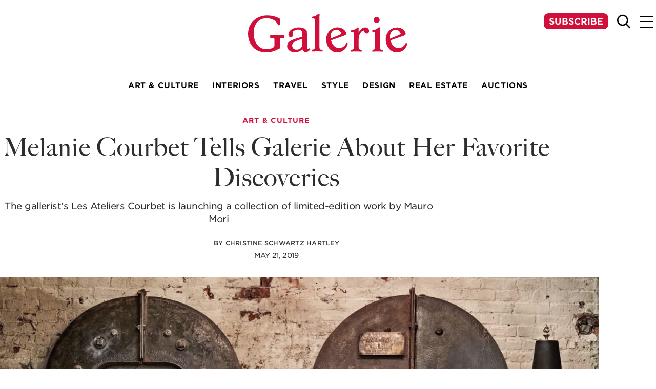

--- FILE ---
content_type: text/html; charset=UTF-8
request_url: https://galeriemagazine.com/melanie-courbet/
body_size: 33038
content:
<!DOCTYPE html>
<html lang="en-US">

<head><meta charset="UTF-8"><script>if(navigator.userAgent.match(/MSIE|Internet Explorer/i)||navigator.userAgent.match(/Trident\/7\..*?rv:11/i)){var href=document.location.href;if(!href.match(/[?&]nowprocket/)){if(href.indexOf("?")==-1){if(href.indexOf("#")==-1){document.location.href=href+"?nowprocket=1"}else{document.location.href=href.replace("#","?nowprocket=1#")}}else{if(href.indexOf("#")==-1){document.location.href=href+"&nowprocket=1"}else{document.location.href=href.replace("#","&nowprocket=1#")}}}}</script><script>(()=>{class RocketLazyLoadScripts{constructor(){this.v="2.0.4",this.userEvents=["keydown","keyup","mousedown","mouseup","mousemove","mouseover","mouseout","touchmove","touchstart","touchend","touchcancel","wheel","click","dblclick","input"],this.attributeEvents=["onblur","onclick","oncontextmenu","ondblclick","onfocus","onmousedown","onmouseenter","onmouseleave","onmousemove","onmouseout","onmouseover","onmouseup","onmousewheel","onscroll","onsubmit"]}async t(){this.i(),this.o(),/iP(ad|hone)/.test(navigator.userAgent)&&this.h(),this.u(),this.l(this),this.m(),this.k(this),this.p(this),this._(),await Promise.all([this.R(),this.L()]),this.lastBreath=Date.now(),this.S(this),this.P(),this.D(),this.O(),this.M(),await this.C(this.delayedScripts.normal),await this.C(this.delayedScripts.defer),await this.C(this.delayedScripts.async),await this.T(),await this.F(),await this.j(),await this.A(),window.dispatchEvent(new Event("rocket-allScriptsLoaded")),this.everythingLoaded=!0,this.lastTouchEnd&&await new Promise(t=>setTimeout(t,500-Date.now()+this.lastTouchEnd)),this.I(),this.H(),this.U(),this.W()}i(){this.CSPIssue=sessionStorage.getItem("rocketCSPIssue"),document.addEventListener("securitypolicyviolation",t=>{this.CSPIssue||"script-src-elem"!==t.violatedDirective||"data"!==t.blockedURI||(this.CSPIssue=!0,sessionStorage.setItem("rocketCSPIssue",!0))},{isRocket:!0})}o(){window.addEventListener("pageshow",t=>{this.persisted=t.persisted,this.realWindowLoadedFired=!0},{isRocket:!0}),window.addEventListener("pagehide",()=>{this.onFirstUserAction=null},{isRocket:!0})}h(){let t;function e(e){t=e}window.addEventListener("touchstart",e,{isRocket:!0}),window.addEventListener("touchend",function i(o){o.changedTouches[0]&&t.changedTouches[0]&&Math.abs(o.changedTouches[0].pageX-t.changedTouches[0].pageX)<10&&Math.abs(o.changedTouches[0].pageY-t.changedTouches[0].pageY)<10&&o.timeStamp-t.timeStamp<200&&(window.removeEventListener("touchstart",e,{isRocket:!0}),window.removeEventListener("touchend",i,{isRocket:!0}),"INPUT"===o.target.tagName&&"text"===o.target.type||(o.target.dispatchEvent(new TouchEvent("touchend",{target:o.target,bubbles:!0})),o.target.dispatchEvent(new MouseEvent("mouseover",{target:o.target,bubbles:!0})),o.target.dispatchEvent(new PointerEvent("click",{target:o.target,bubbles:!0,cancelable:!0,detail:1,clientX:o.changedTouches[0].clientX,clientY:o.changedTouches[0].clientY})),event.preventDefault()))},{isRocket:!0})}q(t){this.userActionTriggered||("mousemove"!==t.type||this.firstMousemoveIgnored?"keyup"===t.type||"mouseover"===t.type||"mouseout"===t.type||(this.userActionTriggered=!0,this.onFirstUserAction&&this.onFirstUserAction()):this.firstMousemoveIgnored=!0),"click"===t.type&&t.preventDefault(),t.stopPropagation(),t.stopImmediatePropagation(),"touchstart"===this.lastEvent&&"touchend"===t.type&&(this.lastTouchEnd=Date.now()),"click"===t.type&&(this.lastTouchEnd=0),this.lastEvent=t.type,t.composedPath&&t.composedPath()[0].getRootNode()instanceof ShadowRoot&&(t.rocketTarget=t.composedPath()[0]),this.savedUserEvents.push(t)}u(){this.savedUserEvents=[],this.userEventHandler=this.q.bind(this),this.userEvents.forEach(t=>window.addEventListener(t,this.userEventHandler,{passive:!1,isRocket:!0})),document.addEventListener("visibilitychange",this.userEventHandler,{isRocket:!0})}U(){this.userEvents.forEach(t=>window.removeEventListener(t,this.userEventHandler,{passive:!1,isRocket:!0})),document.removeEventListener("visibilitychange",this.userEventHandler,{isRocket:!0}),this.savedUserEvents.forEach(t=>{(t.rocketTarget||t.target).dispatchEvent(new window[t.constructor.name](t.type,t))})}m(){const t="return false",e=Array.from(this.attributeEvents,t=>"data-rocket-"+t),i="["+this.attributeEvents.join("],[")+"]",o="[data-rocket-"+this.attributeEvents.join("],[data-rocket-")+"]",s=(e,i,o)=>{o&&o!==t&&(e.setAttribute("data-rocket-"+i,o),e["rocket"+i]=new Function("event",o),e.setAttribute(i,t))};new MutationObserver(t=>{for(const n of t)"attributes"===n.type&&(n.attributeName.startsWith("data-rocket-")||this.everythingLoaded?n.attributeName.startsWith("data-rocket-")&&this.everythingLoaded&&this.N(n.target,n.attributeName.substring(12)):s(n.target,n.attributeName,n.target.getAttribute(n.attributeName))),"childList"===n.type&&n.addedNodes.forEach(t=>{if(t.nodeType===Node.ELEMENT_NODE)if(this.everythingLoaded)for(const i of[t,...t.querySelectorAll(o)])for(const t of i.getAttributeNames())e.includes(t)&&this.N(i,t.substring(12));else for(const e of[t,...t.querySelectorAll(i)])for(const t of e.getAttributeNames())this.attributeEvents.includes(t)&&s(e,t,e.getAttribute(t))})}).observe(document,{subtree:!0,childList:!0,attributeFilter:[...this.attributeEvents,...e]})}I(){this.attributeEvents.forEach(t=>{document.querySelectorAll("[data-rocket-"+t+"]").forEach(e=>{this.N(e,t)})})}N(t,e){const i=t.getAttribute("data-rocket-"+e);i&&(t.setAttribute(e,i),t.removeAttribute("data-rocket-"+e))}k(t){Object.defineProperty(HTMLElement.prototype,"onclick",{get(){return this.rocketonclick||null},set(e){this.rocketonclick=e,this.setAttribute(t.everythingLoaded?"onclick":"data-rocket-onclick","this.rocketonclick(event)")}})}S(t){function e(e,i){let o=e[i];e[i]=null,Object.defineProperty(e,i,{get:()=>o,set(s){t.everythingLoaded?o=s:e["rocket"+i]=o=s}})}e(document,"onreadystatechange"),e(window,"onload"),e(window,"onpageshow");try{Object.defineProperty(document,"readyState",{get:()=>t.rocketReadyState,set(e){t.rocketReadyState=e},configurable:!0}),document.readyState="loading"}catch(t){console.log("WPRocket DJE readyState conflict, bypassing")}}l(t){this.originalAddEventListener=EventTarget.prototype.addEventListener,this.originalRemoveEventListener=EventTarget.prototype.removeEventListener,this.savedEventListeners=[],EventTarget.prototype.addEventListener=function(e,i,o){o&&o.isRocket||!t.B(e,this)&&!t.userEvents.includes(e)||t.B(e,this)&&!t.userActionTriggered||e.startsWith("rocket-")||t.everythingLoaded?t.originalAddEventListener.call(this,e,i,o):(t.savedEventListeners.push({target:this,remove:!1,type:e,func:i,options:o}),"mouseenter"!==e&&"mouseleave"!==e||t.originalAddEventListener.call(this,e,t.savedUserEvents.push,o))},EventTarget.prototype.removeEventListener=function(e,i,o){o&&o.isRocket||!t.B(e,this)&&!t.userEvents.includes(e)||t.B(e,this)&&!t.userActionTriggered||e.startsWith("rocket-")||t.everythingLoaded?t.originalRemoveEventListener.call(this,e,i,o):t.savedEventListeners.push({target:this,remove:!0,type:e,func:i,options:o})}}J(t,e){this.savedEventListeners=this.savedEventListeners.filter(i=>{let o=i.type,s=i.target||window;return e!==o||t!==s||(this.B(o,s)&&(i.type="rocket-"+o),this.$(i),!1)})}H(){EventTarget.prototype.addEventListener=this.originalAddEventListener,EventTarget.prototype.removeEventListener=this.originalRemoveEventListener,this.savedEventListeners.forEach(t=>this.$(t))}$(t){t.remove?this.originalRemoveEventListener.call(t.target,t.type,t.func,t.options):this.originalAddEventListener.call(t.target,t.type,t.func,t.options)}p(t){let e;function i(e){return t.everythingLoaded?e:e.split(" ").map(t=>"load"===t||t.startsWith("load.")?"rocket-jquery-load":t).join(" ")}function o(o){function s(e){const s=o.fn[e];o.fn[e]=o.fn.init.prototype[e]=function(){return this[0]===window&&t.userActionTriggered&&("string"==typeof arguments[0]||arguments[0]instanceof String?arguments[0]=i(arguments[0]):"object"==typeof arguments[0]&&Object.keys(arguments[0]).forEach(t=>{const e=arguments[0][t];delete arguments[0][t],arguments[0][i(t)]=e})),s.apply(this,arguments),this}}if(o&&o.fn&&!t.allJQueries.includes(o)){const e={DOMContentLoaded:[],"rocket-DOMContentLoaded":[]};for(const t in e)document.addEventListener(t,()=>{e[t].forEach(t=>t())},{isRocket:!0});o.fn.ready=o.fn.init.prototype.ready=function(i){function s(){parseInt(o.fn.jquery)>2?setTimeout(()=>i.bind(document)(o)):i.bind(document)(o)}return"function"==typeof i&&(t.realDomReadyFired?!t.userActionTriggered||t.fauxDomReadyFired?s():e["rocket-DOMContentLoaded"].push(s):e.DOMContentLoaded.push(s)),o([])},s("on"),s("one"),s("off"),t.allJQueries.push(o)}e=o}t.allJQueries=[],o(window.jQuery),Object.defineProperty(window,"jQuery",{get:()=>e,set(t){o(t)}})}P(){const t=new Map;document.write=document.writeln=function(e){const i=document.currentScript,o=document.createRange(),s=i.parentElement;let n=t.get(i);void 0===n&&(n=i.nextSibling,t.set(i,n));const c=document.createDocumentFragment();o.setStart(c,0),c.appendChild(o.createContextualFragment(e)),s.insertBefore(c,n)}}async R(){return new Promise(t=>{this.userActionTriggered?t():this.onFirstUserAction=t})}async L(){return new Promise(t=>{document.addEventListener("DOMContentLoaded",()=>{this.realDomReadyFired=!0,t()},{isRocket:!0})})}async j(){return this.realWindowLoadedFired?Promise.resolve():new Promise(t=>{window.addEventListener("load",t,{isRocket:!0})})}M(){this.pendingScripts=[];this.scriptsMutationObserver=new MutationObserver(t=>{for(const e of t)e.addedNodes.forEach(t=>{"SCRIPT"!==t.tagName||t.noModule||t.isWPRocket||this.pendingScripts.push({script:t,promise:new Promise(e=>{const i=()=>{const i=this.pendingScripts.findIndex(e=>e.script===t);i>=0&&this.pendingScripts.splice(i,1),e()};t.addEventListener("load",i,{isRocket:!0}),t.addEventListener("error",i,{isRocket:!0}),setTimeout(i,1e3)})})})}),this.scriptsMutationObserver.observe(document,{childList:!0,subtree:!0})}async F(){await this.X(),this.pendingScripts.length?(await this.pendingScripts[0].promise,await this.F()):this.scriptsMutationObserver.disconnect()}D(){this.delayedScripts={normal:[],async:[],defer:[]},document.querySelectorAll("script[type$=rocketlazyloadscript]").forEach(t=>{t.hasAttribute("data-rocket-src")?t.hasAttribute("async")&&!1!==t.async?this.delayedScripts.async.push(t):t.hasAttribute("defer")&&!1!==t.defer||"module"===t.getAttribute("data-rocket-type")?this.delayedScripts.defer.push(t):this.delayedScripts.normal.push(t):this.delayedScripts.normal.push(t)})}async _(){await this.L();let t=[];document.querySelectorAll("script[type$=rocketlazyloadscript][data-rocket-src]").forEach(e=>{let i=e.getAttribute("data-rocket-src");if(i&&!i.startsWith("data:")){i.startsWith("//")&&(i=location.protocol+i);try{const o=new URL(i).origin;o!==location.origin&&t.push({src:o,crossOrigin:e.crossOrigin||"module"===e.getAttribute("data-rocket-type")})}catch(t){}}}),t=[...new Map(t.map(t=>[JSON.stringify(t),t])).values()],this.Y(t,"preconnect")}async G(t){if(await this.K(),!0!==t.noModule||!("noModule"in HTMLScriptElement.prototype))return new Promise(e=>{let i;function o(){(i||t).setAttribute("data-rocket-status","executed"),e()}try{if(navigator.userAgent.includes("Firefox/")||""===navigator.vendor||this.CSPIssue)i=document.createElement("script"),[...t.attributes].forEach(t=>{let e=t.nodeName;"type"!==e&&("data-rocket-type"===e&&(e="type"),"data-rocket-src"===e&&(e="src"),i.setAttribute(e,t.nodeValue))}),t.text&&(i.text=t.text),t.nonce&&(i.nonce=t.nonce),i.hasAttribute("src")?(i.addEventListener("load",o,{isRocket:!0}),i.addEventListener("error",()=>{i.setAttribute("data-rocket-status","failed-network"),e()},{isRocket:!0}),setTimeout(()=>{i.isConnected||e()},1)):(i.text=t.text,o()),i.isWPRocket=!0,t.parentNode.replaceChild(i,t);else{const i=t.getAttribute("data-rocket-type"),s=t.getAttribute("data-rocket-src");i?(t.type=i,t.removeAttribute("data-rocket-type")):t.removeAttribute("type"),t.addEventListener("load",o,{isRocket:!0}),t.addEventListener("error",i=>{this.CSPIssue&&i.target.src.startsWith("data:")?(console.log("WPRocket: CSP fallback activated"),t.removeAttribute("src"),this.G(t).then(e)):(t.setAttribute("data-rocket-status","failed-network"),e())},{isRocket:!0}),s?(t.fetchPriority="high",t.removeAttribute("data-rocket-src"),t.src=s):t.src="data:text/javascript;base64,"+window.btoa(unescape(encodeURIComponent(t.text)))}}catch(i){t.setAttribute("data-rocket-status","failed-transform"),e()}});t.setAttribute("data-rocket-status","skipped")}async C(t){const e=t.shift();return e?(e.isConnected&&await this.G(e),this.C(t)):Promise.resolve()}O(){this.Y([...this.delayedScripts.normal,...this.delayedScripts.defer,...this.delayedScripts.async],"preload")}Y(t,e){this.trash=this.trash||[];let i=!0;var o=document.createDocumentFragment();t.forEach(t=>{const s=t.getAttribute&&t.getAttribute("data-rocket-src")||t.src;if(s&&!s.startsWith("data:")){const n=document.createElement("link");n.href=s,n.rel=e,"preconnect"!==e&&(n.as="script",n.fetchPriority=i?"high":"low"),t.getAttribute&&"module"===t.getAttribute("data-rocket-type")&&(n.crossOrigin=!0),t.crossOrigin&&(n.crossOrigin=t.crossOrigin),t.integrity&&(n.integrity=t.integrity),t.nonce&&(n.nonce=t.nonce),o.appendChild(n),this.trash.push(n),i=!1}}),document.head.appendChild(o)}W(){this.trash.forEach(t=>t.remove())}async T(){try{document.readyState="interactive"}catch(t){}this.fauxDomReadyFired=!0;try{await this.K(),this.J(document,"readystatechange"),document.dispatchEvent(new Event("rocket-readystatechange")),await this.K(),document.rocketonreadystatechange&&document.rocketonreadystatechange(),await this.K(),this.J(document,"DOMContentLoaded"),document.dispatchEvent(new Event("rocket-DOMContentLoaded")),await this.K(),this.J(window,"DOMContentLoaded"),window.dispatchEvent(new Event("rocket-DOMContentLoaded"))}catch(t){console.error(t)}}async A(){try{document.readyState="complete"}catch(t){}try{await this.K(),this.J(document,"readystatechange"),document.dispatchEvent(new Event("rocket-readystatechange")),await this.K(),document.rocketonreadystatechange&&document.rocketonreadystatechange(),await this.K(),this.J(window,"load"),window.dispatchEvent(new Event("rocket-load")),await this.K(),window.rocketonload&&window.rocketonload(),await this.K(),this.allJQueries.forEach(t=>t(window).trigger("rocket-jquery-load")),await this.K(),this.J(window,"pageshow");const t=new Event("rocket-pageshow");t.persisted=this.persisted,window.dispatchEvent(t),await this.K(),window.rocketonpageshow&&window.rocketonpageshow({persisted:this.persisted})}catch(t){console.error(t)}}async K(){Date.now()-this.lastBreath>45&&(await this.X(),this.lastBreath=Date.now())}async X(){return document.hidden?new Promise(t=>setTimeout(t)):new Promise(t=>requestAnimationFrame(t))}B(t,e){return e===document&&"readystatechange"===t||(e===document&&"DOMContentLoaded"===t||(e===window&&"DOMContentLoaded"===t||(e===window&&"load"===t||e===window&&"pageshow"===t)))}static run(){(new RocketLazyLoadScripts).t()}}RocketLazyLoadScripts.run()})();</script>
	
	<meta name="viewport" content="width=device-width, initial-scale=1">
	<link rel="pingback" href="https://galeriemagazine.com/xmlrpc.php">

	<meta name='robots' content='index, follow, max-image-preview:large, max-snippet:-1, max-video-preview:-1' />
	<style>img:is([sizes="auto" i], [sizes^="auto," i]) { contain-intrinsic-size: 3000px 1500px }</style>
	
	<!-- This site is optimized with the Yoast SEO plugin v26.7 - https://yoast.com/wordpress/plugins/seo/ -->
	<title>Melanie Courbet Tells Galerie About Her Favorite Discoveries - Galerie Magazine</title>
<link crossorigin data-rocket-preconnect href="https://cdn.galeriemagazine.com" rel="preconnect">
<link crossorigin data-rocket-preconnect href="https://use.typekit.net" rel="preconnect">
<link crossorigin data-rocket-preconnect href="https://securepubads.g.doubleclick.net" rel="preconnect"><link rel="preload" data-rocket-preload as="image" href="https://cdn.galeriemagazine.com/wp-content/uploads/2025/04/Les-Ateliers-Courbet-_-The-Master-Craftsmens-Gallery-New-York-1c_webcover.jpg?strip=all&#038;quality=92&#038;webp=92&#038;sharp=1" imagesrcset="https://cdn.galeriemagazine.com/wp-content/uploads/2025/04/Les-Ateliers-Courbet-_-The-Master-Craftsmens-Gallery-New-York-1c_webcover.jpg?strip=all&amp;quality=92&amp;webp=92&amp;sharp=1 1909w, https://cdn.galeriemagazine.com/wp-content/uploads/2025/04/Les-Ateliers-Courbet-_-The-Master-Craftsmens-Gallery-New-York-1c_webcover-300x226.jpg?strip=all&amp;quality=92&amp;webp=92&amp;sharp=1 300w, https://cdn.galeriemagazine.com/wp-content/uploads/2025/04/Les-Ateliers-Courbet-_-The-Master-Craftsmens-Gallery-New-York-1c_webcover-1024x772.jpg?strip=all&amp;quality=92&amp;webp=92&amp;sharp=1 1024w, https://cdn.galeriemagazine.com/wp-content/uploads/2025/04/Les-Ateliers-Courbet-_-The-Master-Craftsmens-Gallery-New-York-1c_webcover-768x579.jpg?strip=all&amp;quality=92&amp;webp=92&amp;sharp=1 768w, https://cdn.galeriemagazine.com/wp-content/uploads/2025/04/Les-Ateliers-Courbet-_-The-Master-Craftsmens-Gallery-New-York-1c_webcover-1536x1159.jpg?strip=all&amp;quality=92&amp;webp=92&amp;sharp=1 1536w, https://cdn.galeriemagazine.com/wp-content/uploads/2025/04/Les-Ateliers-Courbet-_-The-Master-Craftsmens-Gallery-New-York-1c_webcover-1432x1080.jpg?strip=all&amp;quality=92&amp;webp=92&amp;sharp=1 1432w, https://cdn.galeriemagazine.com/wp-content/uploads/2025/04/Les-Ateliers-Courbet-_-The-Master-Craftsmens-Gallery-New-York-1c_webcover-850x641.jpg?strip=all&amp;quality=92&amp;webp=92&amp;sharp=1 850w, https://cdn.galeriemagazine.com/wp-content/uploads/2025/04/Les-Ateliers-Courbet-_-The-Master-Craftsmens-Gallery-New-York-1c_webcover-337x254.jpg?strip=all&amp;quality=92&amp;webp=92&amp;sharp=1 337w, https://cdn.galeriemagazine.com/wp-content/uploads/2025/04/Les-Ateliers-Courbet-_-The-Master-Craftsmens-Gallery-New-York-1c_webcover-114x86.jpg?strip=all&amp;quality=92&amp;webp=92&amp;sharp=1 114w, https://cdn.galeriemagazine.com/wp-content/uploads/2025/04/Les-Ateliers-Courbet-_-The-Master-Craftsmens-Gallery-New-York-1c_webcover-247x186.jpg?strip=all&amp;quality=92&amp;webp=92&amp;sharp=1 247w, https://cdn.galeriemagazine.com/wp-content/uploads/2025/04/Les-Ateliers-Courbet-_-The-Master-Craftsmens-Gallery-New-York-1c_webcover-275x207.jpg?strip=all&amp;quality=92&amp;webp=92&amp;sharp=1 275w, https://cdn.galeriemagazine.com/wp-content/uploads/2025/04/Les-Ateliers-Courbet-_-The-Master-Craftsmens-Gallery-New-York-1c_webcover-375x283.jpg?strip=all&amp;quality=92&amp;webp=92&amp;sharp=1 375w, https://cdn.galeriemagazine.com/wp-content/uploads/2025/04/Les-Ateliers-Courbet-_-The-Master-Craftsmens-Gallery-New-York-1c_webcover-575x434.jpg?strip=all&amp;quality=92&amp;webp=92&amp;sharp=1 575w, https://cdn.galeriemagazine.com/wp-content/uploads/2025/04/Les-Ateliers-Courbet-_-The-Master-Craftsmens-Gallery-New-York-1c_webcover-774x584.jpg?strip=all&amp;quality=92&amp;webp=92&amp;sharp=1 774w, https://cdn.galeriemagazine.com/wp-content/uploads/2025/04/Les-Ateliers-Courbet-_-The-Master-Craftsmens-Gallery-New-York-1c_webcover-1174x886.jpg?strip=all&amp;quality=92&amp;webp=92&amp;sharp=1 1174w, https://cdn.galeriemagazine.com/wp-content/uploads/2025/04/Les-Ateliers-Courbet-_-The-Master-Craftsmens-Gallery-New-York-1c_webcover.jpg?strip=all&amp;quality=92&amp;webp=92&amp;sharp=1&amp;w=450 450w" imagesizes="(max-width: 1909px) 100vw, 1909px" fetchpriority="high">
	<link rel="canonical" href="https://galeriemagazine.com/melanie-courbet/" />
	<meta property="og:locale" content="en_US" />
	<meta property="og:type" content="article" />
	<meta property="og:title" content="Melanie Courbet Tells Galerie About Her Favorite Discoveries - Galerie Magazine" />
	<meta property="og:description" content="Prior to finding her niche as a gallerist, Melanie Courbet shuttled between various African countries and Los Angeles while alternating careers—from charity work and art and design consulting to a stint as Morphosis architect Thom Mayne’s executive assistant. In 2013, she opened her first carefully curated space in New York’s Nolita neighborhood; a second location, [&hellip;]" />
	<meta property="og:url" content="https://galeriemagazine.com/melanie-courbet/" />
	<meta property="og:site_name" content="Galerie Magazine" />
	<meta property="article:publisher" content="http://facebook.com/galeriemagazine" />
	<meta property="article:published_time" content="2019-05-21T15:00:03+00:00" />
	<meta property="article:modified_time" content="2025-05-01T22:02:58+00:00" />
	<meta property="og:image" content="https://cdn.galeriemagazine.com/wp-content/uploads/2025/04/Les-Ateliers-Courbet-_-The-Master-Craftsmens-Gallery-New-York-1c_webcover.jpg" />
	<meta property="og:image:width" content="1909" />
	<meta property="og:image:height" content="1440" />
	<meta property="og:image:type" content="image/jpeg" />
	<meta name="author" content="Christine Schwartz Hartley" />
	<meta name="twitter:card" content="summary_large_image" />
	<meta name="twitter:creator" content="@galeriemag" />
	<meta name="twitter:site" content="@galeriemag" />
	<meta name="twitter:label1" content="Written by" />
	<meta name="twitter:data1" content="Christine Schwartz Hartley" />
	<meta name="twitter:label2" content="Est. reading time" />
	<meta name="twitter:data2" content="4 minutes" />
	<script type="application/ld+json" class="yoast-schema-graph">{"@context":"https://schema.org","@graph":[{"@type":"Article","@id":"https://galeriemagazine.com/melanie-courbet/#article","isPartOf":{"@id":"https://galeriemagazine.com/melanie-courbet/"},"author":{"name":"Christine Schwartz Hartley","@id":"https://galeriemagazine.com/#/schema/person/0851d0b2986e170a4517b55f6c71e4be"},"headline":"Melanie Courbet Tells Galerie About Her Favorite Discoveries","datePublished":"2019-05-21T15:00:03+00:00","dateModified":"2025-05-01T22:02:58+00:00","mainEntityOfPage":{"@id":"https://galeriemagazine.com/melanie-courbet/"},"wordCount":857,"commentCount":0,"publisher":{"@id":"https://galeriemagazine.com/#organization"},"image":{"@id":"https://galeriemagazine.com/melanie-courbet/#primaryimage"},"thumbnailUrl":"https://cdn.galeriemagazine.com/wp-content/uploads/2025/04/Les-Ateliers-Courbet-_-The-Master-Craftsmens-Gallery-New-York-1c_webcover.jpg?strip=all&quality=92&webp=92&sharp=1","keywords":["Amangiri","Auguste Rodin","Claude Lalanne","Giancarlo Valle","Gustave Courbet","Lobmeyr","Mauro Mori","melanie courbet","New York"],"articleSection":["Art &amp; Culture"],"inLanguage":"en-US"},{"@type":"WebPage","@id":"https://galeriemagazine.com/melanie-courbet/","url":"https://galeriemagazine.com/melanie-courbet/","name":"Melanie Courbet Tells Galerie About Her Favorite Discoveries - Galerie Magazine","isPartOf":{"@id":"https://galeriemagazine.com/#website"},"primaryImageOfPage":{"@id":"https://galeriemagazine.com/melanie-courbet/#primaryimage"},"image":{"@id":"https://galeriemagazine.com/melanie-courbet/#primaryimage"},"thumbnailUrl":"https://cdn.galeriemagazine.com/wp-content/uploads/2025/04/Les-Ateliers-Courbet-_-The-Master-Craftsmens-Gallery-New-York-1c_webcover.jpg?strip=all&quality=92&webp=92&sharp=1","datePublished":"2019-05-21T15:00:03+00:00","dateModified":"2025-05-01T22:02:58+00:00","breadcrumb":{"@id":"https://galeriemagazine.com/melanie-courbet/#breadcrumb"},"inLanguage":"en-US","potentialAction":[{"@type":"ReadAction","target":["https://galeriemagazine.com/melanie-courbet/"]}]},{"@type":"ImageObject","inLanguage":"en-US","@id":"https://galeriemagazine.com/melanie-courbet/#primaryimage","url":"https://cdn.galeriemagazine.com/wp-content/uploads/2025/04/Les-Ateliers-Courbet-_-The-Master-Craftsmens-Gallery-New-York-1c_webcover.jpg?strip=all&quality=92&webp=92&sharp=1","contentUrl":"https://cdn.galeriemagazine.com/wp-content/uploads/2025/04/Les-Ateliers-Courbet-_-The-Master-Craftsmens-Gallery-New-York-1c_webcover.jpg?strip=all&quality=92&webp=92&sharp=1","width":1909,"height":1440,"caption":"Melanie Courbet&#8217;s New York atelier carries works by Michael Amar, Aldo Bakker, Thierry Dreyfus, Oyuna, and more."},{"@type":"BreadcrumbList","@id":"https://galeriemagazine.com/melanie-courbet/#breadcrumb","itemListElement":[{"@type":"ListItem","position":1,"name":"Home","item":"https://galeriemagazine.com/"},{"@type":"ListItem","position":2,"name":"Melanie Courbet Tells Galerie About Her Favorite Discoveries"}]},{"@type":"WebSite","@id":"https://galeriemagazine.com/#website","url":"https://galeriemagazine.com/","name":"Galerie Magazine","description":"","publisher":{"@id":"https://galeriemagazine.com/#organization"},"potentialAction":[{"@type":"SearchAction","target":{"@type":"EntryPoint","urlTemplate":"https://galeriemagazine.com/?s={search_term_string}"},"query-input":{"@type":"PropertyValueSpecification","valueRequired":true,"valueName":"search_term_string"}}],"inLanguage":"en-US"},{"@type":"Organization","@id":"https://galeriemagazine.com/#organization","name":"Galerie Magazine","url":"https://galeriemagazine.com/","logo":{"@type":"ImageObject","inLanguage":"en-US","@id":"https://galeriemagazine.com/#/schema/logo/image/","url":"https://cdn.galeriemagazine.com/wp-content/uploads/2025/03/galerie-logo.svg","contentUrl":"https://cdn.galeriemagazine.com/wp-content/uploads/2025/03/galerie-logo.svg","width":150,"height":37,"caption":"Galerie Magazine"},"image":{"@id":"https://galeriemagazine.com/#/schema/logo/image/"},"sameAs":["http://facebook.com/galeriemagazine","https://x.com/galeriemag","http://instagram.com/galeriemagazine","http://pinterest.com/galeriemag"]},{"@type":"Person","@id":"https://galeriemagazine.com/#/schema/person/0851d0b2986e170a4517b55f6c71e4be","name":"Christine Schwartz Hartley","image":{"@type":"ImageObject","inLanguage":"en-US","@id":"https://galeriemagazine.com/#/schema/person/image/","url":"https://secure.gravatar.com/avatar/ada57680f9bf92a293820c0a77db5ffaec0c4b85672e980beecb86f9f6340f67?s=96&d=mm&r=g","contentUrl":"https://secure.gravatar.com/avatar/ada57680f9bf92a293820c0a77db5ffaec0c4b85672e980beecb86f9f6340f67?s=96&d=mm&r=g","caption":"Christine Schwartz Hartley"},"url":"https://galeriemagazine.com/author/christine/"}]}</script>
	<!-- / Yoast SEO plugin. -->


<link rel='dns-prefetch' href='//securepubads.g.doubleclick.net' />
<link rel='dns-prefetch' href='//www.googletagmanager.com' />
<link rel='dns-prefetch' href='//use.typekit.net' />
<link rel='dns-prefetch' href='//cdn.galeriemagazine.com' />

<link rel='preconnect' href='//cdn.galeriemagazine.com' />
<style id='wp-emoji-styles-inline-css' type='text/css'>

	img.wp-smiley, img.emoji {
		display: inline !important;
		border: none !important;
		box-shadow: none !important;
		height: 1em !important;
		width: 1em !important;
		margin: 0 0.07em !important;
		vertical-align: -0.1em !important;
		background: none !important;
		padding: 0 !important;
	}
</style>
<link rel='stylesheet' id='wp-smart-crop-renderer-css' href='https://cdn.galeriemagazine.com/wp-content/plugins/wp-smartcrop-dilabs-main/css/image-renderer.css?ver=2.0.6' type='text/css' media='all' />
<link rel='stylesheet' id='galerie-typekit-css' href='https://use.typekit.net/anw7pmo.css?ver=1.0' type='text/css' media='all' />
<link rel='stylesheet' id='impulse-css' href='https://cdn.galeriemagazine.com/wp-content/themes/wp-theme-galerie/dist/css/main.css?ver=1760108014' type='text/css' media='all' />
<link rel='stylesheet' id='imp-icons-css' href='https://cdn.galeriemagazine.com/wp-content/themes/wp-theme-galerie/dist/css/iconfont.css?ver=1760108014' type='text/css' media='all' />
<link rel='stylesheet' id='acf-ad-style-css' href='https://cdn.galeriemagazine.com/wp-content/themes/wp-theme-galerie/acf-blocks/ad/dist/css/style.css?ver=1760107989' type='text/css' media='all' />
<link rel='stylesheet' id='wp-block-paragraph-css' href='https://cdn.galeriemagazine.com/wp-includes/blocks/paragraph/style.min.css?ver=6.8.3' type='text/css' media='all' />
<script type="rocketlazyloadscript" data-rocket-type="text/javascript" id="google-ads-js-before">
/* <![CDATA[ */
		window.googletag = window.googletag || { cmd: [] };

		googletag.cmd.push(() => {

								googletag.pubads().setTargeting("category", "art-culture");
					
								var mapping680b91431022a = googletag.sizeMapping()
						.addSize([992, 400], [[728,90]])
						.addSize([0, 0], [[300,250]])
						.build();
					googletag
						.defineSlot("/22995537674/article/article-leaderboard", [728, 90], "680b91431022a-ad")
						.defineSizeMapping(mapping680b91431022a)
						.addService(googletag.pubads());
										var mapping6808fdebc84a1 = googletag.sizeMapping()
						.addSize([992, 400], [[970,250]])
						.addSize([0, 0], [[300,100]])
						.build();
					googletag
						.defineSlot("/22995537674/article/article-bottom-banner", [970, 250], "6808fdebc84a1-ad")
						.defineSizeMapping(mapping6808fdebc84a1)
						.addService(googletag.pubads());
										var mapping680902674a2ec = googletag.sizeMapping()
						.addSize([992, 400], [[970,250]])
						.addSize([0, 0], [[300,100]])
						.build();
					googletag
						.defineSlot("/22995537674/article/article-top-banner", [970, 250], "680902674a2ec-ad")
						.defineSizeMapping(mapping680902674a2ec)
						.addService(googletag.pubads());
					
			// Enable the PubAdsService.
			googletag.enableServices();
		});
		
/* ]]> */
</script>
<script type="text/javascript" src="https://securepubads.g.doubleclick.net/tag/js/gpt.js" id="google-ads-js" async="async" data-wp-strategy="async"></script>

<!-- Google tag (gtag.js) snippet added by Site Kit -->
<!-- Google Ads snippet added by Site Kit -->
<script type="rocketlazyloadscript" data-rocket-type="text/javascript" data-rocket-src="https://www.googletagmanager.com/gtag/js?id=AW-17614385831" id="google_gtagjs-js" async></script>
<script type="rocketlazyloadscript" data-rocket-type="text/javascript" id="google_gtagjs-js-after">
/* <![CDATA[ */
window.dataLayer = window.dataLayer || [];function gtag(){dataLayer.push(arguments);}
gtag("js", new Date());
gtag("set", "developer_id.dZTNiMT", true);
gtag("config", "AW-17614385831");
 window._googlesitekit = window._googlesitekit || {}; window._googlesitekit.throttledEvents = []; window._googlesitekit.gtagEvent = (name, data) => { var key = JSON.stringify( { name, data } ); if ( !! window._googlesitekit.throttledEvents[ key ] ) { return; } window._googlesitekit.throttledEvents[ key ] = true; setTimeout( () => { delete window._googlesitekit.throttledEvents[ key ]; }, 5 ); gtag( "event", name, { ...data, event_source: "site-kit" } ); }; 
/* ]]> */
</script>
<link rel="https://api.w.org/" href="https://galeriemagazine.com/wp-json/" /><link rel="alternate" title="JSON" type="application/json" href="https://galeriemagazine.com/wp-json/wp/v2/posts/174923" /><link rel="EditURI" type="application/rsd+xml" title="RSD" href="https://galeriemagazine.com/xmlrpc.php?rsd" />
<link rel='shortlink' href='https://galeriemagazine.com/?p=174923' />
<link rel="alternate" title="oEmbed (JSON)" type="application/json+oembed" href="https://galeriemagazine.com/wp-json/oembed/1.0/embed?url=https%3A%2F%2Fgaleriemagazine.com%2Fmelanie-courbet%2F" />
<link rel="alternate" title="oEmbed (XML)" type="text/xml+oembed" href="https://galeriemagazine.com/wp-json/oembed/1.0/embed?url=https%3A%2F%2Fgaleriemagazine.com%2Fmelanie-courbet%2F&#038;format=xml" />
<meta name="generator" content="Site Kit by Google 1.162.1" />
<!-- Meta Pixel Code -->
<script type="rocketlazyloadscript" data-rocket-type='text/javascript'>
!function(f,b,e,v,n,t,s){if(f.fbq)return;n=f.fbq=function(){n.callMethod?
n.callMethod.apply(n,arguments):n.queue.push(arguments)};if(!f._fbq)f._fbq=n;
n.push=n;n.loaded=!0;n.version='2.0';n.queue=[];t=b.createElement(e);t.async=!0;
t.src=v;s=b.getElementsByTagName(e)[0];s.parentNode.insertBefore(t,s)}(window,
document,'script','https://connect.facebook.net/en_US/fbevents.js');
</script>
<!-- End Meta Pixel Code -->
<script type="rocketlazyloadscript" data-rocket-type='text/javascript'>var url = window.location.origin + '?ob=open-bridge';
            fbq('set', 'openbridge', '437834203684528', url);
fbq('init', '437834203684528', {}, {
    "agent": "wordpress-6.8.3-4.1.5"
})</script><script type="rocketlazyloadscript" data-rocket-type='text/javascript'>
    fbq('track', 'PageView', []);
  </script><noscript><style>.lazyload[data-src]{display:none !important;}</style></noscript><style>.lazyload{background-image:none !important;}.lazyload:before{background-image:none !important;}</style><!-- Google Tag Manager -->
<script type="rocketlazyloadscript">(function(w,d,s,l,i){w[l]=w[l]||[];w[l].push({'gtm.start':
new Date().getTime(),event:'gtm.js'});var f=d.getElementsByTagName(s)[0],
j=d.createElement(s),dl=l!='dataLayer'?'&l='+l:'';j.async=true;j.src=
'https://www.googletagmanager.com/gtm.js?id='+i+dl;f.parentNode.insertBefore(j,f);
})(window,document,'script','dataLayer','GTM-M7ZTRDCX');</script>
<!-- End Google Tag Manager -->
<script type="rocketlazyloadscript">
  (function (s, t, a, y, twenty, two) {
    s.Stay22 = s.Stay22 || {};
    s.Stay22.params = { lmaID: '6888fa79c2d5b581919a6e81' };
    twenty = t.createElement(a);
    two = t.getElementsByTagName(a)[0];
    twenty.async = 1;
    twenty.src = y;
    two.parentNode.insertBefore(twenty, two);
  })(window, document, 'script', 'https://scripts.stay22.com/letmeallez.js');
</script>
<script type="rocketlazyloadscript" data-rocket-type="text/javascript" data-rocket-src="https://s.skimresources.com/js/166126X1633669.skimlinks.js" data-rocket-defer defer></script>

  <link rel="icon" href="https://cdn.galeriemagazine.com/wp-content/uploads/2025/04/cropped-Galerie-Favicon-1.png?strip=all&#038;quality=92&#038;webp=92&#038;sharp=1&#038;resize=32%2C32" sizes="32x32" />
<link rel="icon" href="https://cdn.galeriemagazine.com/wp-content/uploads/2025/04/cropped-Galerie-Favicon-1.png?strip=all&#038;quality=92&#038;webp=92&#038;sharp=1&#038;resize=192%2C192" sizes="192x192" />
<link rel="apple-touch-icon" href="https://cdn.galeriemagazine.com/wp-content/uploads/2025/04/cropped-Galerie-Favicon-1.png?strip=all&#038;quality=92&#038;webp=92&#038;sharp=1&#038;resize=180%2C180" />
<meta name="msapplication-TileImage" content="https://cdn.galeriemagazine.com/wp-content/uploads/2025/04/cropped-Galerie-Favicon-1.png?strip=all&#038;quality=92&#038;webp=92&#038;sharp=1&#038;resize=270%2C270" />
		<style type="text/css" id="wp-custom-css">
			/* --- 1. MANTENER IMÁGENES HERO --- */
.block-category-hero__image-wrapper img, 
.block-category-hero__image-wrapper picture {
    height: 100%;
    width: 100%;
}

/* --- 2. EXCLUSIONES DE SEGURIDAD --- */
.banner-relacionado-custom ~ .banner-relacionado-custom { display: none !important; }

/* Ocultar en Home, Páginas Estáticas y Footer por si acaso */
body.page .banner-relacionado-custom,
body.home .banner-relacionado-custom,
body.archive .banner-relacionado-custom,
#main-footer .banner-relacionado-custom,
.et_pb_newsletter .banner-relacionado-custom {
    display: none !important;
}

/* --- 3. DISEÑO DEL CONTENEDOR (ARREGLO DE UBICACIÓN FINAL) --- */
.banner-relacionado-custom {
    width: 100% !important;
    
    /* ESTO ES LO NUEVO: LE PONEMOS UN LIMITE DE ANCHO PARA QUE NO SE ESTIRE */
    max-width: 1080px !important; 
    
    /* ESTO LO CENTRA EN LA PANTALLA */
    margin: 50px auto !important; 
    
    background-color: #f7eff1 !important; /* Fondo Rosado */
    padding: 40px 30px !important;
    box-sizing: border-box !important;
    display: block !important;
    clear: both !important;
}

/* Limpieza interna para que Insert Pages no pelee con Divi */
.banner-relacionado-custom .et_pb_section {
    padding: 0 !important;
    width: 100% !important;
    background: transparent !important;
}
.banner-relacionado-custom .et_pb_row {
    width: 100% !important;
    max-width: 100% !important;
    margin: 0 !important;
    padding: 0 !important;
}

/* --- 4. ARREGLO DE COLUMNAS --- */
/* Asegura que los artículos se pongan uno al lado del otro */

@media (min-width: 981px) {
    .banner-relacionado-custom .et_pb_column {
        width: 48% !important;
        margin-right: 4% !important;
        float: left !important;
        margin-bottom: 0 !important;
    }
    .banner-relacionado-custom .et_pb_column:last-child {
        margin-right: 0 !important;
        float: right !important;
    }
    /* Limpiar flotados */
    .banner-relacionado-custom .et_pb_row:after {
        content: "";
        display: table;
        clear: both;
    }
}

/* Móvil: Una columna */
@media (max-width: 980px) {
    .banner-relacionado-custom .et_pb_column {
        width: 100% !important;
        margin-bottom: 30px !important;
        display: block !important;
    }
}		</style>
		<noscript><style id="rocket-lazyload-nojs-css">.rll-youtube-player, [data-lazy-src]{display:none !important;}</style></noscript><style id="rocket-lazyrender-inline-css">[data-wpr-lazyrender] {content-visibility: auto;}</style><meta name="generator" content="WP Rocket 3.19.4" data-wpr-features="wpr_delay_js wpr_defer_js wpr_lazyload_images wpr_lazyload_iframes wpr_preconnect_external_domains wpr_automatic_lazy_rendering wpr_oci wpr_preload_links wpr_host_fonts_locally wpr_desktop" /></head>

<body class="wp-singular post-template-default single single-post postid-174923 single-format-standard wp-embed-responsive wp-theme-wp-theme-galerie site-wrapper">
<!-- Google Tag Manager (noscript) -->
<noscript><iframe src="https://www.googletagmanager.com/ns.html?id=GTM-M7ZTRDCX"
height="0" width="0" style="display:none;visibility:hidden"></iframe></noscript>
<!-- End Google Tag Manager (noscript) -->
	
<!-- Meta Pixel Code -->
<noscript>
<img height="1" width="1" style="display:none" alt="fbpx"
src="https://www.facebook.com/tr?id=437834203684528&ev=PageView&noscript=1" />
</noscript>
<!-- End Meta Pixel Code -->

	<div  id="top"></div>

	<header  class="main-header main-header--initial-load" style="--menu-item-count: 7;">
		<div  class="main-header__row">
			<div  class="container">
				<div class="main-header__wrapper">
					<div class="main-header__logo-container">
						<button class="main-header__back-btn" data-mega-menu-back>
							<span>Back to Main Menu</span>
						</button>
													<a href="https://galeriemagazine.com" class="main-header__logo" aria-label="Home">
								<img width="150" height="37" src="[data-uri]" class="attachment-full size-full lazyload" alt="Galerie logo." decoding="async" data-src="https://cdn.galeriemagazine.com/wp-content/uploads/2025/03/galerie-logo.svg" data-eio-rwidth="150" data-eio-rheight="37" /><noscript><img width="150" height="37" src="https://cdn.galeriemagazine.com/wp-content/uploads/2025/03/galerie-logo.svg" class="attachment-full size-full" alt="Galerie logo." decoding="async" data-eio="l" /></noscript>							</a>
											</div>
											<a href="https://galeriemagazine.com" class="main-header__desktop-scroll-logo" aria-label="Home">
							<img width="150" height="37" src="[data-uri]" class="attachment-full size-full lazyload" alt="Galerie logo." decoding="async" data-src="https://cdn.galeriemagazine.com/wp-content/uploads/2025/03/galerie-logo.svg" data-eio-rwidth="150" data-eio-rheight="37" /><noscript><img width="150" height="37" src="https://cdn.galeriemagazine.com/wp-content/uploads/2025/03/galerie-logo.svg" class="attachment-full size-full" alt="Galerie logo." decoding="async" data-eio="l" /></noscript>						</a>
										<div class="main-header__mobile-nav-buttons">
						<a
							href="https://galeriemagazine.com/search/"
							class="mobile-menu-search"
						>
							<span class="icon-search"></span>
							<span class="sr-only">Search</span>
						</a>
						<button class="mobile-menu-trigger" aria-label="Menu">
							<span class="sr-only">Menu</span>
							<span class="mobile-menu-icon">
								<span class="mobile-menu-icon__line"></span>
								<span class="mobile-menu-icon__line"></span>
								<span class="mobile-menu-icon__line"></span>
							</span>
						</button>
					</div>
					<div class="main-header__menu">
						<nav class="main-header__nav" aria-label="Menu">
							<div class="main-header__nav-wrapper">
								<ul id="menu-header-nav-menu" class="header-nav-menu"><li id="menu-item-171402" class="header-nav-menu__nav-item header-nav-menu__nav-item--depth-1 header-nav-menu__nav-item--default"><a href="https://galeriemagazine.com/art-culture/" class="header-nav-menu__nav-link header-nav-menu__nav-link--depth-1"><span>Art &amp; Culture</span></a></li>
<li id="menu-item-171405" class="header-nav-menu__nav-item header-nav-menu__nav-item--depth-1 header-nav-menu__nav-item--default"><a href="https://galeriemagazine.com/interiors/" class="header-nav-menu__nav-link header-nav-menu__nav-link--depth-1"><span>Interiors</span></a></li>
<li id="menu-item-171408" class="header-nav-menu__nav-item header-nav-menu__nav-item--depth-1 header-nav-menu__nav-item--default"><a href="https://galeriemagazine.com/travel/" class="header-nav-menu__nav-link header-nav-menu__nav-link--depth-1"><span>Travel</span></a></li>
<li id="menu-item-171407" class="header-nav-menu__nav-item header-nav-menu__nav-item--depth-1 header-nav-menu__nav-item--default"><a href="https://galeriemagazine.com/style/" class="header-nav-menu__nav-link header-nav-menu__nav-link--depth-1"><span>Style</span></a></li>
<li id="menu-item-171404" class="header-nav-menu__nav-item header-nav-menu__nav-item--depth-1 header-nav-menu__nav-item--default"><a href="https://galeriemagazine.com/design/" class="header-nav-menu__nav-link header-nav-menu__nav-link--depth-1"><span>Design</span></a></li>
<li id="menu-item-171406" class="header-nav-menu__nav-item header-nav-menu__nav-item--depth-1 header-nav-menu__nav-item--default"><a href="https://galeriemagazine.com/real-estate/" class="header-nav-menu__nav-link header-nav-menu__nav-link--depth-1"><span>Real Estate</span></a></li>
<li id="menu-item-171403" class="header-nav-menu__nav-item header-nav-menu__nav-item--depth-1 header-nav-menu__nav-item--default"><a href="https://galeriemagazine.com/auctions/" class="header-nav-menu__nav-link header-nav-menu__nav-link--depth-1"><span>Auctions</span></a></li>
<li id="menu-item-139" class="header-nav-menu__nav-item header-nav-menu__nav-item--depth-1 header-nav-menu__nav-item--has-mm-dropdown header-nav-menu__nav-item--hamburger">
<button class="header-nav-menu__nav-link--hamburger header-nav-menu__nav-link header-nav-menu__nav-link--depth-1">
			<span class="header-nav-menu__hamburger-text--mobile">More</span>
		<span class="header-nav-menu__hamburger-text--desktop">Menu</span>
		<div class="header-nav-menu__hamburger-menu">
			<div class="header-nav-menu__hamburger-menu-line"></div>
			<div class="header-nav-menu__hamburger-menu-line"></div>
			<div class="header-nav-menu__hamburger-menu-line"></div>
		</div>
	</button>

<section class="mm-dropdown">
	<button class="sr-only" data-mega-menu-back>Back to main navigation</button>
	<div class="mm-dropdown__wrapper container">
		<div class="mm-dropdown__overview">
			
			<div class="mm-dropdown__hover-image"></div>
		</div>
		<div class="mm-dropdown__items-wrapper">
			<ul class="mm-dropdown-items" style="--cols: 3">
									<li class="mm-dropdown-items__item">
												<a href="#" class="mm-dropdown-items__item-link">Live <em>Artfully</em></a>						<div class="mm-dropdown-items__wrapper">
							<ul class="mm-dropdown-items__links">
																	<li class="mm-dropdown-items__link">
										<a class="mm-dropdown-items__nav-link" href="https://galeriemagazine.com/2025-creative-minds/" target="" data-image="&quot;&lt;img width=\&quot;1920\&quot; height=\&quot;1200\&quot; src=\&quot;https:\/\/galeriemagazine.com\/wp-content\/uploads\/2025\/04\/Creative-Minds-Thumbnail.jpg\&quot; class=\&quot;mm-dropdown__link-image\&quot; alt=\&quot;Collage of diverse artistic designs and photos surrounding the text &amp;quot;Creative Minds 2025&amp;quot; in a stylish font.\&quot; decoding=\&quot;async\&quot; fetchpriority=\&quot;high\&quot; srcset=\&quot;https:\/\/cdn.galeriemagazine.com\/wp-content\/uploads\/2025\/04\/Creative-Minds-Thumbnail.jpg?strip=all&amp;amp;quality=92&amp;amp;webp=92&amp;amp;sharp=1 1920w, https:\/\/cdn.galeriemagazine.com\/wp-content\/uploads\/2025\/04\/Creative-Minds-Thumbnail-310x194.jpg?strip=all&amp;amp;quality=92&amp;amp;webp=92&amp;amp;sharp=1 310w, https:\/\/cdn.galeriemagazine.com\/wp-content\/uploads\/2025\/04\/Creative-Minds-Thumbnail-774x484.jpg?strip=all&amp;amp;quality=92&amp;amp;webp=92&amp;amp;sharp=1 774w, https:\/\/cdn.galeriemagazine.com\/wp-content\/uploads\/2025\/04\/Creative-Minds-Thumbnail-275x172.jpg?strip=all&amp;amp;quality=92&amp;amp;webp=92&amp;amp;sharp=1 275w, https:\/\/cdn.galeriemagazine.com\/wp-content\/uploads\/2025\/04\/Creative-Minds-Thumbnail-375x234.jpg?strip=all&amp;amp;quality=92&amp;amp;webp=92&amp;amp;sharp=1 375w, https:\/\/cdn.galeriemagazine.com\/wp-content\/uploads\/2025\/04\/Creative-Minds-Thumbnail-575x359.jpg?strip=all&amp;amp;quality=92&amp;amp;webp=92&amp;amp;sharp=1 575w, https:\/\/cdn.galeriemagazine.com\/wp-content\/uploads\/2025\/04\/Creative-Minds-Thumbnail-1174x734.jpg?strip=all&amp;amp;quality=92&amp;amp;webp=92&amp;amp;sharp=1 1174w, https:\/\/cdn.galeriemagazine.com\/wp-content\/uploads\/2025\/04\/Creative-Minds-Thumbnail-768x480.jpg?strip=all&amp;amp;quality=92&amp;amp;webp=92&amp;amp;sharp=1 768w, https:\/\/cdn.galeriemagazine.com\/wp-content\/uploads\/2025\/04\/Creative-Minds-Thumbnail-1728x1080.jpg?strip=all&amp;amp;quality=92&amp;amp;webp=92&amp;amp;sharp=1 1728w, https:\/\/cdn.galeriemagazine.com\/wp-content\/uploads\/2025\/04\/Creative-Minds-Thumbnail-300x188.jpg?strip=all&amp;amp;quality=92&amp;amp;webp=92&amp;amp;sharp=1 300w, https:\/\/cdn.galeriemagazine.com\/wp-content\/uploads\/2025\/04\/Creative-Minds-Thumbnail-1024x640.jpg?strip=all&amp;amp;quality=92&amp;amp;webp=92&amp;amp;sharp=1 1024w, https:\/\/cdn.galeriemagazine.com\/wp-content\/uploads\/2025\/04\/Creative-Minds-Thumbnail-1536x960.jpg?strip=all&amp;amp;quality=92&amp;amp;webp=92&amp;amp;sharp=1 1536w, https:\/\/cdn.galeriemagazine.com\/wp-content\/uploads\/2025\/04\/Creative-Minds-Thumbnail-850x531.jpg?strip=all&amp;amp;quality=92&amp;amp;webp=92&amp;amp;sharp=1 850w, https:\/\/cdn.galeriemagazine.com\/wp-content\/uploads\/2025\/04\/Creative-Minds-Thumbnail-337x211.jpg?strip=all&amp;amp;quality=92&amp;amp;webp=92&amp;amp;sharp=1 337w, https:\/\/cdn.galeriemagazine.com\/wp-content\/uploads\/2025\/04\/Creative-Minds-Thumbnail-138x86.jpg?strip=all&amp;amp;quality=92&amp;amp;webp=92&amp;amp;sharp=1 138w, https:\/\/cdn.galeriemagazine.com\/wp-content\/uploads\/2025\/04\/Creative-Minds-Thumbnail-247x154.jpg?strip=all&amp;amp;quality=92&amp;amp;webp=92&amp;amp;sharp=1 247w, https:\/\/cdn.galeriemagazine.com\/wp-content\/uploads\/2025\/04\/Creative-Minds-Thumbnail.jpg?strip=all&amp;amp;quality=92&amp;amp;webp=92&amp;amp;sharp=1&amp;amp;w=450 450w\&quot; sizes=\&quot;(max-width: 1920px) 100vw, 1920px\&quot; \/&gt;&quot;" data-image-id="171106">
											<h3 class="mm-dropdown-items__title">Creative Minds</h3>
											<p class="mm-dropdown-items__description">Our annual list of astounding talents who are pushing boundaries to reinvent their disciplines in unexpected ways and setting off ripples of inspirati</p>
										</a>
									</li>
																	<li class="mm-dropdown-items__link">
										<a class="mm-dropdown-items__nav-link" href="https://galeriemagazine.com/2024-emerging-artists/" target="" data-image="&quot;&lt;img width=\&quot;1920\&quot; height=\&quot;1080\&quot; src=\&quot;https:\/\/galeriemagazine.com\/wp-content\/uploads\/2025\/11\/thumb-1.jpg\&quot; class=\&quot;mm-dropdown__link-image\&quot; alt=\&quot;Stylized text &amp;quot;NEXT BIG THINGS&amp;quot; overlaid on a textured background of green cactus plants.\&quot; decoding=\&quot;async\&quot; srcset=\&quot;https:\/\/cdn.galeriemagazine.com\/wp-content\/uploads\/2025\/11\/thumb-1.jpg?strip=all&amp;amp;quality=92&amp;amp;webp=92&amp;amp;sharp=1 1920w, https:\/\/cdn.galeriemagazine.com\/wp-content\/uploads\/2025\/11\/thumb-1-310x174.jpg?strip=all&amp;amp;quality=92&amp;amp;webp=92&amp;amp;sharp=1 310w, https:\/\/cdn.galeriemagazine.com\/wp-content\/uploads\/2025\/11\/thumb-1-774x435.jpg?strip=all&amp;amp;quality=92&amp;amp;webp=92&amp;amp;sharp=1 774w, https:\/\/cdn.galeriemagazine.com\/wp-content\/uploads\/2025\/11\/thumb-1-768x432.jpg?strip=all&amp;amp;quality=92&amp;amp;webp=92&amp;amp;sharp=1 768w, https:\/\/cdn.galeriemagazine.com\/wp-content\/uploads\/2025\/11\/thumb-1-1168x657.jpg?strip=all&amp;amp;quality=92&amp;amp;webp=92&amp;amp;sharp=1 1168w, https:\/\/cdn.galeriemagazine.com\/wp-content\/uploads\/2025\/11\/thumb-1-640x360.jpg?strip=all&amp;amp;quality=92&amp;amp;webp=92&amp;amp;sharp=1 640w, https:\/\/cdn.galeriemagazine.com\/wp-content\/uploads\/2025\/11\/thumb-1-1174x660.jpg?strip=all&amp;amp;quality=92&amp;amp;webp=92&amp;amp;sharp=1 1174w, https:\/\/cdn.galeriemagazine.com\/wp-content\/uploads\/2025\/11\/thumb-1-275x155.jpg?strip=all&amp;amp;quality=92&amp;amp;webp=92&amp;amp;sharp=1 275w, https:\/\/cdn.galeriemagazine.com\/wp-content\/uploads\/2025\/11\/thumb-1-375x211.jpg?strip=all&amp;amp;quality=92&amp;amp;webp=92&amp;amp;sharp=1 375w, https:\/\/cdn.galeriemagazine.com\/wp-content\/uploads\/2025\/11\/thumb-1-575x323.jpg?strip=all&amp;amp;quality=92&amp;amp;webp=92&amp;amp;sharp=1 575w, https:\/\/cdn.galeriemagazine.com\/wp-content\/uploads\/2025\/11\/thumb-1.jpg?strip=all&amp;amp;quality=92&amp;amp;webp=92&amp;amp;sharp=1&amp;amp;w=1536 1536w, https:\/\/cdn.galeriemagazine.com\/wp-content\/uploads\/2025\/11\/thumb-1.jpg?strip=all&amp;amp;quality=92&amp;amp;webp=92&amp;amp;sharp=1&amp;amp;w=450 450w\&quot; sizes=\&quot;(max-width: 1920px) 100vw, 1920px\&quot; \/&gt;&quot;" data-image-id="220574">
											<h3 class="mm-dropdown-items__title">Emerging Artists</h3>
											<p class="mm-dropdown-items__description">Our portfolio of rising stars who are making waves around the world with their unique visions, mastery of materials, and fascinating processes.</p>
										</a>
									</li>
																	<li class="mm-dropdown-items__link">
										<a class="mm-dropdown-items__nav-link" href="https://galeriemagazine.com/2024-collectors/" target="" data-image="&quot;&lt;img width=\&quot;1611\&quot; height=\&quot;1263\&quot; src=\&quot;https:\/\/galeriemagazine.com\/wp-content\/uploads\/2025\/10\/collectors.jpg\&quot; class=\&quot;mm-dropdown__link-image\&quot; alt=\&quot;Person in brown coat and glasses standing outdoors with text &amp;quot;the collectors&amp;quot; overlaid on the image.\&quot; decoding=\&quot;async\&quot; srcset=\&quot;https:\/\/cdn.galeriemagazine.com\/wp-content\/uploads\/2025\/10\/collectors.jpg?strip=all&amp;amp;quality=92&amp;amp;webp=92&amp;amp;sharp=1 1611w, https:\/\/cdn.galeriemagazine.com\/wp-content\/uploads\/2025\/10\/collectors-310x243.jpg?strip=all&amp;amp;quality=92&amp;amp;webp=92&amp;amp;sharp=1 310w, https:\/\/cdn.galeriemagazine.com\/wp-content\/uploads\/2025\/10\/collectors-774x607.jpg?strip=all&amp;amp;quality=92&amp;amp;webp=92&amp;amp;sharp=1 774w, https:\/\/cdn.galeriemagazine.com\/wp-content\/uploads\/2025\/10\/collectors-768x602.jpg?strip=all&amp;amp;quality=92&amp;amp;webp=92&amp;amp;sharp=1 768w, https:\/\/cdn.galeriemagazine.com\/wp-content\/uploads\/2025\/10\/collectors-1378x1080.jpg?strip=all&amp;amp;quality=92&amp;amp;webp=92&amp;amp;sharp=1 1378w, https:\/\/cdn.galeriemagazine.com\/wp-content\/uploads\/2025\/10\/collectors-275x216.jpg?strip=all&amp;amp;quality=92&amp;amp;webp=92&amp;amp;sharp=1 275w, https:\/\/cdn.galeriemagazine.com\/wp-content\/uploads\/2025\/10\/collectors-375x294.jpg?strip=all&amp;amp;quality=92&amp;amp;webp=92&amp;amp;sharp=1 375w, https:\/\/cdn.galeriemagazine.com\/wp-content\/uploads\/2025\/10\/collectors-575x451.jpg?strip=all&amp;amp;quality=92&amp;amp;webp=92&amp;amp;sharp=1 575w, https:\/\/cdn.galeriemagazine.com\/wp-content\/uploads\/2025\/10\/collectors-1174x920.jpg?strip=all&amp;amp;quality=92&amp;amp;webp=92&amp;amp;sharp=1 1174w, https:\/\/cdn.galeriemagazine.com\/wp-content\/uploads\/2025\/10\/collectors.jpg?strip=all&amp;amp;quality=92&amp;amp;webp=92&amp;amp;sharp=1&amp;amp;w=644 644w, https:\/\/cdn.galeriemagazine.com\/wp-content\/uploads\/2025\/10\/collectors.jpg?strip=all&amp;amp;quality=92&amp;amp;webp=92&amp;amp;sharp=1&amp;amp;w=966 966w, https:\/\/cdn.galeriemagazine.com\/wp-content\/uploads\/2025\/10\/collectors.jpg?strip=all&amp;amp;quality=92&amp;amp;webp=92&amp;amp;sharp=1&amp;amp;w=1288 1288w, https:\/\/cdn.galeriemagazine.com\/wp-content\/uploads\/2025\/10\/collectors.jpg?strip=all&amp;amp;quality=92&amp;amp;webp=92&amp;amp;sharp=1&amp;amp;w=450 450w\&quot; sizes=\&quot;(max-width: 1611px) 100vw, 1611px\&quot; \/&gt;&quot;" data-image-id="216069">
											<h3 class="mm-dropdown-items__title">Collectors</h3>
											<p class="mm-dropdown-items__description">These luminaries find inspiration and joy in the wide range of treasures they acquire spanning art, design, fashion, jewelry, and more.</p>
										</a>
									</li>
																	<li class="mm-dropdown-items__link">
										<a class="mm-dropdown-items__nav-link" href="https://galeriemagazine.com/artful-escapes/" target="" data-image="&quot;&lt;img width=\&quot;1920\&quot; height=\&quot;1080\&quot; src=\&quot;https:\/\/galeriemagazine.com\/wp-content\/uploads\/2025\/06\/thumb-3.jpg\&quot; class=\&quot;mm-dropdown__link-image\&quot; alt=\&quot;Scenic view of a boat on Lake Como with mountains and Villa Serbelloni in the foreground under a blue sky.\&quot; decoding=\&quot;async\&quot; srcset=\&quot;https:\/\/cdn.galeriemagazine.com\/wp-content\/uploads\/2025\/06\/thumb-3.jpg?strip=all&amp;amp;quality=92&amp;amp;webp=92&amp;amp;sharp=1 1920w, https:\/\/cdn.galeriemagazine.com\/wp-content\/uploads\/2025\/06\/thumb-3-310x174.jpg?strip=all&amp;amp;quality=92&amp;amp;webp=92&amp;amp;sharp=1 310w, https:\/\/cdn.galeriemagazine.com\/wp-content\/uploads\/2025\/06\/thumb-3-774x435.jpg?strip=all&amp;amp;quality=92&amp;amp;webp=92&amp;amp;sharp=1 774w, https:\/\/cdn.galeriemagazine.com\/wp-content\/uploads\/2025\/06\/thumb-3-768x432.jpg?strip=all&amp;amp;quality=92&amp;amp;webp=92&amp;amp;sharp=1 768w, https:\/\/cdn.galeriemagazine.com\/wp-content\/uploads\/2025\/06\/thumb-3-1168x657.jpg?strip=all&amp;amp;quality=92&amp;amp;webp=92&amp;amp;sharp=1 1168w, https:\/\/cdn.galeriemagazine.com\/wp-content\/uploads\/2025\/06\/thumb-3-640x360.jpg?strip=all&amp;amp;quality=92&amp;amp;webp=92&amp;amp;sharp=1 640w, https:\/\/cdn.galeriemagazine.com\/wp-content\/uploads\/2025\/06\/thumb-3-1174x660.jpg?strip=all&amp;amp;quality=92&amp;amp;webp=92&amp;amp;sharp=1 1174w, https:\/\/cdn.galeriemagazine.com\/wp-content\/uploads\/2025\/06\/thumb-3-275x155.jpg?strip=all&amp;amp;quality=92&amp;amp;webp=92&amp;amp;sharp=1 275w, https:\/\/cdn.galeriemagazine.com\/wp-content\/uploads\/2025\/06\/thumb-3-375x211.jpg?strip=all&amp;amp;quality=92&amp;amp;webp=92&amp;amp;sharp=1 375w, https:\/\/cdn.galeriemagazine.com\/wp-content\/uploads\/2025\/06\/thumb-3-575x323.jpg?strip=all&amp;amp;quality=92&amp;amp;webp=92&amp;amp;sharp=1 575w, https:\/\/cdn.galeriemagazine.com\/wp-content\/uploads\/2025\/06\/thumb-3.jpg?strip=all&amp;amp;quality=92&amp;amp;webp=92&amp;amp;sharp=1&amp;amp;w=1536 1536w, https:\/\/cdn.galeriemagazine.com\/wp-content\/uploads\/2025\/06\/thumb-3.jpg?strip=all&amp;amp;quality=92&amp;amp;webp=92&amp;amp;sharp=1&amp;amp;w=450 450w\&quot; sizes=\&quot;(max-width: 1920px) 100vw, 1920px\&quot; \/&gt;&quot;" data-image-id="208886">
											<h3 class="mm-dropdown-items__title">Artful Escapes</h3>
											<p class="mm-dropdown-items__description">The best new openings around the globe that deliver a wide array of enriching experiences</p>
										</a>
									</li>
															</ul>
						</div>
					</li>
									<li class="mm-dropdown-items__item">
																		<div class="mm-dropdown-items__wrapper">
							<ul class="mm-dropdown-items__links">
																	<li class="mm-dropdown-items__link">
										<a class="mm-dropdown-items__nav-link" href="https://galeriemagazine.com/design/designers/" target="" data-image="&quot;&lt;img width=\&quot;2029\&quot; height=\&quot;1440\&quot; src=\&quot;https:\/\/galeriemagazine.com\/wp-content\/uploads\/2024\/12\/J.Schuster_OceanTerrace_415-1.jpg\&quot; class=\&quot;mm-dropdown__link-image\&quot; alt=\&quot;Modern interior with spiral staircase, abstract painting, geometric floor tiles, and a decorative table with a blue plant display.\&quot; decoding=\&quot;async\&quot; srcset=\&quot;https:\/\/cdn.galeriemagazine.com\/wp-content\/uploads\/2024\/12\/J.Schuster_OceanTerrace_415-1.jpg?strip=all&amp;amp;quality=92&amp;amp;webp=92&amp;amp;sharp=1 2029w, https:\/\/cdn.galeriemagazine.com\/wp-content\/uploads\/2024\/12\/J.Schuster_OceanTerrace_415-1-300x213.jpg?strip=all&amp;amp;quality=92&amp;amp;webp=92&amp;amp;sharp=1 300w, https:\/\/cdn.galeriemagazine.com\/wp-content\/uploads\/2024\/12\/J.Schuster_OceanTerrace_415-1-1024x727.jpg?strip=all&amp;amp;quality=92&amp;amp;webp=92&amp;amp;sharp=1 1024w, https:\/\/cdn.galeriemagazine.com\/wp-content\/uploads\/2024\/12\/J.Schuster_OceanTerrace_415-1-768x545.jpg?strip=all&amp;amp;quality=92&amp;amp;webp=92&amp;amp;sharp=1 768w, https:\/\/cdn.galeriemagazine.com\/wp-content\/uploads\/2024\/12\/J.Schuster_OceanTerrace_415-1-1536x1090.jpg?strip=all&amp;amp;quality=92&amp;amp;webp=92&amp;amp;sharp=1 1536w, https:\/\/cdn.galeriemagazine.com\/wp-content\/uploads\/2024\/12\/J.Schuster_OceanTerrace_415-1-1522x1080.jpg?strip=all&amp;amp;quality=92&amp;amp;webp=92&amp;amp;sharp=1 1522w, https:\/\/cdn.galeriemagazine.com\/wp-content\/uploads\/2024\/12\/J.Schuster_OceanTerrace_415-1-850x603.jpg?strip=all&amp;amp;quality=92&amp;amp;webp=92&amp;amp;sharp=1 850w, https:\/\/cdn.galeriemagazine.com\/wp-content\/uploads\/2024\/12\/J.Schuster_OceanTerrace_415-1-337x239.jpg?strip=all&amp;amp;quality=92&amp;amp;webp=92&amp;amp;sharp=1 337w, https:\/\/cdn.galeriemagazine.com\/wp-content\/uploads\/2024\/12\/J.Schuster_OceanTerrace_415-1-121x86.jpg?strip=all&amp;amp;quality=92&amp;amp;webp=92&amp;amp;sharp=1 121w, https:\/\/cdn.galeriemagazine.com\/wp-content\/uploads\/2024\/12\/J.Schuster_OceanTerrace_415-1-247x175.jpg?strip=all&amp;amp;quality=92&amp;amp;webp=92&amp;amp;sharp=1 247w, https:\/\/cdn.galeriemagazine.com\/wp-content\/uploads\/2024\/12\/J.Schuster_OceanTerrace_415-1-275x195.jpg?strip=all&amp;amp;quality=92&amp;amp;webp=92&amp;amp;sharp=1 275w, https:\/\/cdn.galeriemagazine.com\/wp-content\/uploads\/2024\/12\/J.Schuster_OceanTerrace_415-1-375x266.jpg?strip=all&amp;amp;quality=92&amp;amp;webp=92&amp;amp;sharp=1 375w, https:\/\/cdn.galeriemagazine.com\/wp-content\/uploads\/2024\/12\/J.Schuster_OceanTerrace_415-1-575x408.jpg?strip=all&amp;amp;quality=92&amp;amp;webp=92&amp;amp;sharp=1 575w, https:\/\/cdn.galeriemagazine.com\/wp-content\/uploads\/2024\/12\/J.Schuster_OceanTerrace_415-1-774x549.jpg?strip=all&amp;amp;quality=92&amp;amp;webp=92&amp;amp;sharp=1 774w, https:\/\/cdn.galeriemagazine.com\/wp-content\/uploads\/2024\/12\/J.Schuster_OceanTerrace_415-1-1174x833.jpg?strip=all&amp;amp;quality=92&amp;amp;webp=92&amp;amp;sharp=1 1174w, https:\/\/cdn.galeriemagazine.com\/wp-content\/uploads\/2024\/12\/J.Schuster_OceanTerrace_415-1.jpg?strip=all&amp;amp;quality=92&amp;amp;webp=92&amp;amp;sharp=1&amp;amp;w=1623 1623w, https:\/\/cdn.galeriemagazine.com\/wp-content\/uploads\/2024\/12\/J.Schuster_OceanTerrace_415-1.jpg?strip=all&amp;amp;quality=92&amp;amp;webp=92&amp;amp;sharp=1&amp;amp;w=450 450w, https:\/\/cdn.galeriemagazine.com\/wp-content\/uploads\/2024\/12\/J.Schuster_OceanTerrace_415-1.jpg?strip=all&amp;amp;quality=92&amp;amp;webp=92&amp;amp;sharp=1&amp;amp;w=1920 1920w\&quot; sizes=\&quot;(max-width: 2029px) 100vw, 2029px\&quot; \/&gt;&quot;" data-image-id="204208">
											<h3 class="mm-dropdown-items__title">Designers</h3>
											<p class="mm-dropdown-items__description"></p>
										</a>
									</li>
																	<li class="mm-dropdown-items__link">
										<a class="mm-dropdown-items__nav-link" href="https://galeriemagazine.com/restaurants/" target="" data-image="&quot;&lt;img width=\&quot;2029\&quot; height=\&quot;1440\&quot; src=\&quot;https:\/\/galeriemagazine.com\/wp-content\/uploads\/2024\/12\/J.Schuster_OceanTerrace_415-1.jpg\&quot; class=\&quot;mm-dropdown__link-image\&quot; alt=\&quot;Modern interior with spiral staircase, abstract painting, geometric floor tiles, and a decorative table with a blue plant display.\&quot; decoding=\&quot;async\&quot; srcset=\&quot;https:\/\/cdn.galeriemagazine.com\/wp-content\/uploads\/2024\/12\/J.Schuster_OceanTerrace_415-1.jpg?strip=all&amp;amp;quality=92&amp;amp;webp=92&amp;amp;sharp=1 2029w, https:\/\/cdn.galeriemagazine.com\/wp-content\/uploads\/2024\/12\/J.Schuster_OceanTerrace_415-1-300x213.jpg?strip=all&amp;amp;quality=92&amp;amp;webp=92&amp;amp;sharp=1 300w, https:\/\/cdn.galeriemagazine.com\/wp-content\/uploads\/2024\/12\/J.Schuster_OceanTerrace_415-1-1024x727.jpg?strip=all&amp;amp;quality=92&amp;amp;webp=92&amp;amp;sharp=1 1024w, https:\/\/cdn.galeriemagazine.com\/wp-content\/uploads\/2024\/12\/J.Schuster_OceanTerrace_415-1-768x545.jpg?strip=all&amp;amp;quality=92&amp;amp;webp=92&amp;amp;sharp=1 768w, https:\/\/cdn.galeriemagazine.com\/wp-content\/uploads\/2024\/12\/J.Schuster_OceanTerrace_415-1-1536x1090.jpg?strip=all&amp;amp;quality=92&amp;amp;webp=92&amp;amp;sharp=1 1536w, https:\/\/cdn.galeriemagazine.com\/wp-content\/uploads\/2024\/12\/J.Schuster_OceanTerrace_415-1-1522x1080.jpg?strip=all&amp;amp;quality=92&amp;amp;webp=92&amp;amp;sharp=1 1522w, https:\/\/cdn.galeriemagazine.com\/wp-content\/uploads\/2024\/12\/J.Schuster_OceanTerrace_415-1-850x603.jpg?strip=all&amp;amp;quality=92&amp;amp;webp=92&amp;amp;sharp=1 850w, https:\/\/cdn.galeriemagazine.com\/wp-content\/uploads\/2024\/12\/J.Schuster_OceanTerrace_415-1-337x239.jpg?strip=all&amp;amp;quality=92&amp;amp;webp=92&amp;amp;sharp=1 337w, https:\/\/cdn.galeriemagazine.com\/wp-content\/uploads\/2024\/12\/J.Schuster_OceanTerrace_415-1-121x86.jpg?strip=all&amp;amp;quality=92&amp;amp;webp=92&amp;amp;sharp=1 121w, https:\/\/cdn.galeriemagazine.com\/wp-content\/uploads\/2024\/12\/J.Schuster_OceanTerrace_415-1-247x175.jpg?strip=all&amp;amp;quality=92&amp;amp;webp=92&amp;amp;sharp=1 247w, https:\/\/cdn.galeriemagazine.com\/wp-content\/uploads\/2024\/12\/J.Schuster_OceanTerrace_415-1-275x195.jpg?strip=all&amp;amp;quality=92&amp;amp;webp=92&amp;amp;sharp=1 275w, https:\/\/cdn.galeriemagazine.com\/wp-content\/uploads\/2024\/12\/J.Schuster_OceanTerrace_415-1-375x266.jpg?strip=all&amp;amp;quality=92&amp;amp;webp=92&amp;amp;sharp=1 375w, https:\/\/cdn.galeriemagazine.com\/wp-content\/uploads\/2024\/12\/J.Schuster_OceanTerrace_415-1-575x408.jpg?strip=all&amp;amp;quality=92&amp;amp;webp=92&amp;amp;sharp=1 575w, https:\/\/cdn.galeriemagazine.com\/wp-content\/uploads\/2024\/12\/J.Schuster_OceanTerrace_415-1-774x549.jpg?strip=all&amp;amp;quality=92&amp;amp;webp=92&amp;amp;sharp=1 774w, https:\/\/cdn.galeriemagazine.com\/wp-content\/uploads\/2024\/12\/J.Schuster_OceanTerrace_415-1-1174x833.jpg?strip=all&amp;amp;quality=92&amp;amp;webp=92&amp;amp;sharp=1 1174w, https:\/\/cdn.galeriemagazine.com\/wp-content\/uploads\/2024\/12\/J.Schuster_OceanTerrace_415-1.jpg?strip=all&amp;amp;quality=92&amp;amp;webp=92&amp;amp;sharp=1&amp;amp;w=1623 1623w, https:\/\/cdn.galeriemagazine.com\/wp-content\/uploads\/2024\/12\/J.Schuster_OceanTerrace_415-1.jpg?strip=all&amp;amp;quality=92&amp;amp;webp=92&amp;amp;sharp=1&amp;amp;w=450 450w, https:\/\/cdn.galeriemagazine.com\/wp-content\/uploads\/2024\/12\/J.Schuster_OceanTerrace_415-1.jpg?strip=all&amp;amp;quality=92&amp;amp;webp=92&amp;amp;sharp=1&amp;amp;w=1920 1920w\&quot; sizes=\&quot;(max-width: 2029px) 100vw, 2029px\&quot; \/&gt;&quot;" data-image-id="204208">
											<h3 class="mm-dropdown-items__title">Restaurants</h3>
											<p class="mm-dropdown-items__description"></p>
										</a>
									</li>
																	<li class="mm-dropdown-items__link">
										<a class="mm-dropdown-items__nav-link" href="https://galeriemagazine.com/videos/" target="" data-image="&quot;&lt;img width=\&quot;2029\&quot; height=\&quot;1440\&quot; src=\&quot;https:\/\/galeriemagazine.com\/wp-content\/uploads\/2024\/12\/J.Schuster_OceanTerrace_415-1.jpg\&quot; class=\&quot;mm-dropdown__link-image\&quot; alt=\&quot;Modern interior with spiral staircase, abstract painting, geometric floor tiles, and a decorative table with a blue plant display.\&quot; decoding=\&quot;async\&quot; srcset=\&quot;https:\/\/cdn.galeriemagazine.com\/wp-content\/uploads\/2024\/12\/J.Schuster_OceanTerrace_415-1.jpg?strip=all&amp;amp;quality=92&amp;amp;webp=92&amp;amp;sharp=1 2029w, https:\/\/cdn.galeriemagazine.com\/wp-content\/uploads\/2024\/12\/J.Schuster_OceanTerrace_415-1-300x213.jpg?strip=all&amp;amp;quality=92&amp;amp;webp=92&amp;amp;sharp=1 300w, https:\/\/cdn.galeriemagazine.com\/wp-content\/uploads\/2024\/12\/J.Schuster_OceanTerrace_415-1-1024x727.jpg?strip=all&amp;amp;quality=92&amp;amp;webp=92&amp;amp;sharp=1 1024w, https:\/\/cdn.galeriemagazine.com\/wp-content\/uploads\/2024\/12\/J.Schuster_OceanTerrace_415-1-768x545.jpg?strip=all&amp;amp;quality=92&amp;amp;webp=92&amp;amp;sharp=1 768w, https:\/\/cdn.galeriemagazine.com\/wp-content\/uploads\/2024\/12\/J.Schuster_OceanTerrace_415-1-1536x1090.jpg?strip=all&amp;amp;quality=92&amp;amp;webp=92&amp;amp;sharp=1 1536w, https:\/\/cdn.galeriemagazine.com\/wp-content\/uploads\/2024\/12\/J.Schuster_OceanTerrace_415-1-1522x1080.jpg?strip=all&amp;amp;quality=92&amp;amp;webp=92&amp;amp;sharp=1 1522w, https:\/\/cdn.galeriemagazine.com\/wp-content\/uploads\/2024\/12\/J.Schuster_OceanTerrace_415-1-850x603.jpg?strip=all&amp;amp;quality=92&amp;amp;webp=92&amp;amp;sharp=1 850w, https:\/\/cdn.galeriemagazine.com\/wp-content\/uploads\/2024\/12\/J.Schuster_OceanTerrace_415-1-337x239.jpg?strip=all&amp;amp;quality=92&amp;amp;webp=92&amp;amp;sharp=1 337w, https:\/\/cdn.galeriemagazine.com\/wp-content\/uploads\/2024\/12\/J.Schuster_OceanTerrace_415-1-121x86.jpg?strip=all&amp;amp;quality=92&amp;amp;webp=92&amp;amp;sharp=1 121w, https:\/\/cdn.galeriemagazine.com\/wp-content\/uploads\/2024\/12\/J.Schuster_OceanTerrace_415-1-247x175.jpg?strip=all&amp;amp;quality=92&amp;amp;webp=92&amp;amp;sharp=1 247w, https:\/\/cdn.galeriemagazine.com\/wp-content\/uploads\/2024\/12\/J.Schuster_OceanTerrace_415-1-275x195.jpg?strip=all&amp;amp;quality=92&amp;amp;webp=92&amp;amp;sharp=1 275w, https:\/\/cdn.galeriemagazine.com\/wp-content\/uploads\/2024\/12\/J.Schuster_OceanTerrace_415-1-375x266.jpg?strip=all&amp;amp;quality=92&amp;amp;webp=92&amp;amp;sharp=1 375w, https:\/\/cdn.galeriemagazine.com\/wp-content\/uploads\/2024\/12\/J.Schuster_OceanTerrace_415-1-575x408.jpg?strip=all&amp;amp;quality=92&amp;amp;webp=92&amp;amp;sharp=1 575w, https:\/\/cdn.galeriemagazine.com\/wp-content\/uploads\/2024\/12\/J.Schuster_OceanTerrace_415-1-774x549.jpg?strip=all&amp;amp;quality=92&amp;amp;webp=92&amp;amp;sharp=1 774w, https:\/\/cdn.galeriemagazine.com\/wp-content\/uploads\/2024\/12\/J.Schuster_OceanTerrace_415-1-1174x833.jpg?strip=all&amp;amp;quality=92&amp;amp;webp=92&amp;amp;sharp=1 1174w, https:\/\/cdn.galeriemagazine.com\/wp-content\/uploads\/2024\/12\/J.Schuster_OceanTerrace_415-1.jpg?strip=all&amp;amp;quality=92&amp;amp;webp=92&amp;amp;sharp=1&amp;amp;w=1623 1623w, https:\/\/cdn.galeriemagazine.com\/wp-content\/uploads\/2024\/12\/J.Schuster_OceanTerrace_415-1.jpg?strip=all&amp;amp;quality=92&amp;amp;webp=92&amp;amp;sharp=1&amp;amp;w=450 450w, https:\/\/cdn.galeriemagazine.com\/wp-content\/uploads\/2024\/12\/J.Schuster_OceanTerrace_415-1.jpg?strip=all&amp;amp;quality=92&amp;amp;webp=92&amp;amp;sharp=1&amp;amp;w=1920 1920w\&quot; sizes=\&quot;(max-width: 2029px) 100vw, 2029px\&quot; \/&gt;&quot;" data-image-id="204208">
											<h3 class="mm-dropdown-items__title">Videos</h3>
											<p class="mm-dropdown-items__description"></p>
										</a>
									</li>
																	<li class="mm-dropdown-items__link">
										<a class="mm-dropdown-items__nav-link" href="https://galeriemagazine.com/the-galerie-artist-guide/" target="" data-image="&quot;&lt;img width=\&quot;2000\&quot; height=\&quot;1131\&quot; src=\&quot;https:\/\/galeriemagazine.com\/wp-content\/uploads\/2024\/12\/Artist-Guide-w-image-logo.jpg\&quot; class=\&quot;mm-dropdown__link-image\&quot; alt=\&quot;Cover art of the Galerie artist guide featuring abstract floral painting with vibrant colors and bold text overlay.\&quot; decoding=\&quot;async\&quot; srcset=\&quot;https:\/\/cdn.galeriemagazine.com\/wp-content\/uploads\/2024\/12\/Artist-Guide-w-image-logo.jpg?strip=all&amp;amp;quality=92&amp;amp;webp=92&amp;amp;sharp=1 2000w, https:\/\/cdn.galeriemagazine.com\/wp-content\/uploads\/2024\/12\/Artist-Guide-w-image-logo-300x170.jpg?strip=all&amp;amp;quality=92&amp;amp;webp=92&amp;amp;sharp=1 300w, https:\/\/cdn.galeriemagazine.com\/wp-content\/uploads\/2024\/12\/Artist-Guide-w-image-logo-1024x579.jpg?strip=all&amp;amp;quality=92&amp;amp;webp=92&amp;amp;sharp=1 1024w, https:\/\/cdn.galeriemagazine.com\/wp-content\/uploads\/2024\/12\/Artist-Guide-w-image-logo-768x434.jpg?strip=all&amp;amp;quality=92&amp;amp;webp=92&amp;amp;sharp=1 768w, https:\/\/cdn.galeriemagazine.com\/wp-content\/uploads\/2024\/12\/Artist-Guide-w-image-logo-1536x869.jpg?strip=all&amp;amp;quality=92&amp;amp;webp=92&amp;amp;sharp=1 1536w, https:\/\/cdn.galeriemagazine.com\/wp-content\/uploads\/2024\/12\/Artist-Guide-w-image-logo-1910x1080.jpg?strip=all&amp;amp;quality=92&amp;amp;webp=92&amp;amp;sharp=1 1910w, https:\/\/cdn.galeriemagazine.com\/wp-content\/uploads\/2024\/12\/Artist-Guide-w-image-logo-850x481.jpg?strip=all&amp;amp;quality=92&amp;amp;webp=92&amp;amp;sharp=1 850w, https:\/\/cdn.galeriemagazine.com\/wp-content\/uploads\/2024\/12\/Artist-Guide-w-image-logo-337x191.jpg?strip=all&amp;amp;quality=92&amp;amp;webp=92&amp;amp;sharp=1 337w, https:\/\/cdn.galeriemagazine.com\/wp-content\/uploads\/2024\/12\/Artist-Guide-w-image-logo-152x86.jpg?strip=all&amp;amp;quality=92&amp;amp;webp=92&amp;amp;sharp=1 152w, https:\/\/cdn.galeriemagazine.com\/wp-content\/uploads\/2024\/12\/Artist-Guide-w-image-logo-247x140.jpg?strip=all&amp;amp;quality=92&amp;amp;webp=92&amp;amp;sharp=1 247w, https:\/\/cdn.galeriemagazine.com\/wp-content\/uploads\/2024\/12\/Artist-Guide-w-image-logo-275x156.jpg?strip=all&amp;amp;quality=92&amp;amp;webp=92&amp;amp;sharp=1 275w, https:\/\/cdn.galeriemagazine.com\/wp-content\/uploads\/2024\/12\/Artist-Guide-w-image-logo-375x212.jpg?strip=all&amp;amp;quality=92&amp;amp;webp=92&amp;amp;sharp=1 375w, https:\/\/cdn.galeriemagazine.com\/wp-content\/uploads\/2024\/12\/Artist-Guide-w-image-logo-575x325.jpg?strip=all&amp;amp;quality=92&amp;amp;webp=92&amp;amp;sharp=1 575w, https:\/\/cdn.galeriemagazine.com\/wp-content\/uploads\/2024\/12\/Artist-Guide-w-image-logo-774x438.jpg?strip=all&amp;amp;quality=92&amp;amp;webp=92&amp;amp;sharp=1 774w, https:\/\/cdn.galeriemagazine.com\/wp-content\/uploads\/2024\/12\/Artist-Guide-w-image-logo-1174x664.jpg?strip=all&amp;amp;quality=92&amp;amp;webp=92&amp;amp;sharp=1 1174w, https:\/\/cdn.galeriemagazine.com\/wp-content\/uploads\/2024\/12\/Artist-Guide-w-image-logo.jpg?strip=all&amp;amp;quality=92&amp;amp;webp=92&amp;amp;sharp=1&amp;amp;w=1600 1600w, https:\/\/cdn.galeriemagazine.com\/wp-content\/uploads\/2024\/12\/Artist-Guide-w-image-logo.jpg?strip=all&amp;amp;quality=92&amp;amp;webp=92&amp;amp;sharp=1&amp;amp;w=450 450w\&quot; sizes=\&quot;(max-width: 2000px) 100vw, 2000px\&quot; \/&gt;&quot;" data-image-id="204197">
											<h3 class="mm-dropdown-items__title">The Galerie Artist Guide</h3>
											<p class="mm-dropdown-items__description"></p>
										</a>
									</li>
															</ul>
						</div>
					</li>
									<li class="mm-dropdown-items__item">
																		<div class="mm-dropdown-items__wrapper">
							<ul class="mm-dropdown-items__links">
																	<li class="mm-dropdown-items__link">
										<a class="mm-dropdown-items__nav-link" href="https://galeriemagazine.com/events/" target="" data-image="&quot;&lt;img width=\&quot;2029\&quot; height=\&quot;1440\&quot; src=\&quot;https:\/\/galeriemagazine.com\/wp-content\/uploads\/2024\/12\/J.Schuster_OceanTerrace_415-1.jpg\&quot; class=\&quot;mm-dropdown__link-image\&quot; alt=\&quot;Modern interior with spiral staircase, abstract painting, geometric floor tiles, and a decorative table with a blue plant display.\&quot; decoding=\&quot;async\&quot; srcset=\&quot;https:\/\/cdn.galeriemagazine.com\/wp-content\/uploads\/2024\/12\/J.Schuster_OceanTerrace_415-1.jpg?strip=all&amp;amp;quality=92&amp;amp;webp=92&amp;amp;sharp=1 2029w, https:\/\/cdn.galeriemagazine.com\/wp-content\/uploads\/2024\/12\/J.Schuster_OceanTerrace_415-1-300x213.jpg?strip=all&amp;amp;quality=92&amp;amp;webp=92&amp;amp;sharp=1 300w, https:\/\/cdn.galeriemagazine.com\/wp-content\/uploads\/2024\/12\/J.Schuster_OceanTerrace_415-1-1024x727.jpg?strip=all&amp;amp;quality=92&amp;amp;webp=92&amp;amp;sharp=1 1024w, https:\/\/cdn.galeriemagazine.com\/wp-content\/uploads\/2024\/12\/J.Schuster_OceanTerrace_415-1-768x545.jpg?strip=all&amp;amp;quality=92&amp;amp;webp=92&amp;amp;sharp=1 768w, https:\/\/cdn.galeriemagazine.com\/wp-content\/uploads\/2024\/12\/J.Schuster_OceanTerrace_415-1-1536x1090.jpg?strip=all&amp;amp;quality=92&amp;amp;webp=92&amp;amp;sharp=1 1536w, https:\/\/cdn.galeriemagazine.com\/wp-content\/uploads\/2024\/12\/J.Schuster_OceanTerrace_415-1-1522x1080.jpg?strip=all&amp;amp;quality=92&amp;amp;webp=92&amp;amp;sharp=1 1522w, https:\/\/cdn.galeriemagazine.com\/wp-content\/uploads\/2024\/12\/J.Schuster_OceanTerrace_415-1-850x603.jpg?strip=all&amp;amp;quality=92&amp;amp;webp=92&amp;amp;sharp=1 850w, https:\/\/cdn.galeriemagazine.com\/wp-content\/uploads\/2024\/12\/J.Schuster_OceanTerrace_415-1-337x239.jpg?strip=all&amp;amp;quality=92&amp;amp;webp=92&amp;amp;sharp=1 337w, https:\/\/cdn.galeriemagazine.com\/wp-content\/uploads\/2024\/12\/J.Schuster_OceanTerrace_415-1-121x86.jpg?strip=all&amp;amp;quality=92&amp;amp;webp=92&amp;amp;sharp=1 121w, https:\/\/cdn.galeriemagazine.com\/wp-content\/uploads\/2024\/12\/J.Schuster_OceanTerrace_415-1-247x175.jpg?strip=all&amp;amp;quality=92&amp;amp;webp=92&amp;amp;sharp=1 247w, https:\/\/cdn.galeriemagazine.com\/wp-content\/uploads\/2024\/12\/J.Schuster_OceanTerrace_415-1-275x195.jpg?strip=all&amp;amp;quality=92&amp;amp;webp=92&amp;amp;sharp=1 275w, https:\/\/cdn.galeriemagazine.com\/wp-content\/uploads\/2024\/12\/J.Schuster_OceanTerrace_415-1-375x266.jpg?strip=all&amp;amp;quality=92&amp;amp;webp=92&amp;amp;sharp=1 375w, https:\/\/cdn.galeriemagazine.com\/wp-content\/uploads\/2024\/12\/J.Schuster_OceanTerrace_415-1-575x408.jpg?strip=all&amp;amp;quality=92&amp;amp;webp=92&amp;amp;sharp=1 575w, https:\/\/cdn.galeriemagazine.com\/wp-content\/uploads\/2024\/12\/J.Schuster_OceanTerrace_415-1-774x549.jpg?strip=all&amp;amp;quality=92&amp;amp;webp=92&amp;amp;sharp=1 774w, https:\/\/cdn.galeriemagazine.com\/wp-content\/uploads\/2024\/12\/J.Schuster_OceanTerrace_415-1-1174x833.jpg?strip=all&amp;amp;quality=92&amp;amp;webp=92&amp;amp;sharp=1 1174w, https:\/\/cdn.galeriemagazine.com\/wp-content\/uploads\/2024\/12\/J.Schuster_OceanTerrace_415-1.jpg?strip=all&amp;amp;quality=92&amp;amp;webp=92&amp;amp;sharp=1&amp;amp;w=1623 1623w, https:\/\/cdn.galeriemagazine.com\/wp-content\/uploads\/2024\/12\/J.Schuster_OceanTerrace_415-1.jpg?strip=all&amp;amp;quality=92&amp;amp;webp=92&amp;amp;sharp=1&amp;amp;w=450 450w, https:\/\/cdn.galeriemagazine.com\/wp-content\/uploads\/2024\/12\/J.Schuster_OceanTerrace_415-1.jpg?strip=all&amp;amp;quality=92&amp;amp;webp=92&amp;amp;sharp=1&amp;amp;w=1920 1920w\&quot; sizes=\&quot;(max-width: 2029px) 100vw, 2029px\&quot; \/&gt;&quot;" data-image-id="204208">
											<h3 class="mm-dropdown-items__title">Events</h3>
											<p class="mm-dropdown-items__description"></p>
										</a>
									</li>
																	<li class="mm-dropdown-items__link">
										<a class="mm-dropdown-items__nav-link" href="https://galeriemagazine.com/discoveries/" target="" data-image="&quot;&lt;img width=\&quot;2029\&quot; height=\&quot;1440\&quot; src=\&quot;https:\/\/galeriemagazine.com\/wp-content\/uploads\/2025\/04\/J.Schuster_OceanTerrace_415-1.jpg\&quot; class=\&quot;mm-dropdown__link-image\&quot; alt=\&quot;Elegant room with a spiral staircase, abstract art on the wall, a modern sofa, and a table featuring a large palm leaf sculpture.\&quot; decoding=\&quot;async\&quot; srcset=\&quot;https:\/\/cdn.galeriemagazine.com\/wp-content\/uploads\/2025\/04\/J.Schuster_OceanTerrace_415-1.jpg?strip=all&amp;amp;quality=92&amp;amp;webp=92&amp;amp;sharp=1 2029w, https:\/\/cdn.galeriemagazine.com\/wp-content\/uploads\/2025\/04\/J.Schuster_OceanTerrace_415-1-310x220.jpg?strip=all&amp;amp;quality=92&amp;amp;webp=92&amp;amp;sharp=1 310w, https:\/\/cdn.galeriemagazine.com\/wp-content\/uploads\/2025\/04\/J.Schuster_OceanTerrace_415-1-774x549.jpg?strip=all&amp;amp;quality=92&amp;amp;webp=92&amp;amp;sharp=1 774w, https:\/\/cdn.galeriemagazine.com\/wp-content\/uploads\/2025\/04\/J.Schuster_OceanTerrace_415-1-275x195.jpg?strip=all&amp;amp;quality=92&amp;amp;webp=92&amp;amp;sharp=1 275w, https:\/\/cdn.galeriemagazine.com\/wp-content\/uploads\/2025\/04\/J.Schuster_OceanTerrace_415-1-375x266.jpg?strip=all&amp;amp;quality=92&amp;amp;webp=92&amp;amp;sharp=1 375w, https:\/\/cdn.galeriemagazine.com\/wp-content\/uploads\/2025\/04\/J.Schuster_OceanTerrace_415-1-575x408.jpg?strip=all&amp;amp;quality=92&amp;amp;webp=92&amp;amp;sharp=1 575w, https:\/\/cdn.galeriemagazine.com\/wp-content\/uploads\/2025\/04\/J.Schuster_OceanTerrace_415-1-1174x833.jpg?strip=all&amp;amp;quality=92&amp;amp;webp=92&amp;amp;sharp=1 1174w, https:\/\/cdn.galeriemagazine.com\/wp-content\/uploads\/2025\/04\/J.Schuster_OceanTerrace_415-1-768x545.jpg?strip=all&amp;amp;quality=92&amp;amp;webp=92&amp;amp;sharp=1 768w, https:\/\/cdn.galeriemagazine.com\/wp-content\/uploads\/2025\/04\/J.Schuster_OceanTerrace_415-1-1522x1080.jpg?strip=all&amp;amp;quality=92&amp;amp;webp=92&amp;amp;sharp=1 1522w, https:\/\/cdn.galeriemagazine.com\/wp-content\/uploads\/2025\/04\/J.Schuster_OceanTerrace_415-1-300x213.jpg?strip=all&amp;amp;quality=92&amp;amp;webp=92&amp;amp;sharp=1 300w, https:\/\/cdn.galeriemagazine.com\/wp-content\/uploads\/2025\/04\/J.Schuster_OceanTerrace_415-1-1024x727.jpg?strip=all&amp;amp;quality=92&amp;amp;webp=92&amp;amp;sharp=1 1024w, https:\/\/cdn.galeriemagazine.com\/wp-content\/uploads\/2025\/04\/J.Schuster_OceanTerrace_415-1-1536x1090.jpg?strip=all&amp;amp;quality=92&amp;amp;webp=92&amp;amp;sharp=1 1536w, https:\/\/cdn.galeriemagazine.com\/wp-content\/uploads\/2025\/04\/J.Schuster_OceanTerrace_415-1-850x603.jpg?strip=all&amp;amp;quality=92&amp;amp;webp=92&amp;amp;sharp=1 850w, https:\/\/cdn.galeriemagazine.com\/wp-content\/uploads\/2025\/04\/J.Schuster_OceanTerrace_415-1-337x239.jpg?strip=all&amp;amp;quality=92&amp;amp;webp=92&amp;amp;sharp=1 337w, https:\/\/cdn.galeriemagazine.com\/wp-content\/uploads\/2025\/04\/J.Schuster_OceanTerrace_415-1-121x86.jpg?strip=all&amp;amp;quality=92&amp;amp;webp=92&amp;amp;sharp=1 121w, https:\/\/cdn.galeriemagazine.com\/wp-content\/uploads\/2025\/04\/J.Schuster_OceanTerrace_415-1-247x175.jpg?strip=all&amp;amp;quality=92&amp;amp;webp=92&amp;amp;sharp=1 247w, https:\/\/cdn.galeriemagazine.com\/wp-content\/uploads\/2025\/04\/J.Schuster_OceanTerrace_415-1.jpg?strip=all&amp;amp;quality=92&amp;amp;webp=92&amp;amp;sharp=1&amp;amp;w=1623 1623w, https:\/\/cdn.galeriemagazine.com\/wp-content\/uploads\/2025\/04\/J.Schuster_OceanTerrace_415-1.jpg?strip=all&amp;amp;quality=92&amp;amp;webp=92&amp;amp;sharp=1&amp;amp;w=450 450w, https:\/\/cdn.galeriemagazine.com\/wp-content\/uploads\/2025\/04\/J.Schuster_OceanTerrace_415-1.jpg?strip=all&amp;amp;quality=92&amp;amp;webp=92&amp;amp;sharp=1&amp;amp;w=1920 1920w\&quot; sizes=\&quot;(max-width: 2029px) 100vw, 2029px\&quot; \/&gt;&quot;" data-image-id="171209">
											<h3 class="mm-dropdown-items__title">Discoveries</h3>
											<p class="mm-dropdown-items__description"></p>
										</a>
									</li>
																	<li class="mm-dropdown-items__link">
										<a class="mm-dropdown-items__nav-link" href="https://galeriemagazine.com/about/" target="" data-image="&quot;&lt;img width=\&quot;2029\&quot; height=\&quot;1440\&quot; src=\&quot;https:\/\/galeriemagazine.com\/wp-content\/uploads\/2024\/12\/J.Schuster_OceanTerrace_415-1.jpg\&quot; class=\&quot;mm-dropdown__link-image\&quot; alt=\&quot;Modern interior with spiral staircase, abstract painting, geometric floor tiles, and a decorative table with a blue plant display.\&quot; decoding=\&quot;async\&quot; srcset=\&quot;https:\/\/cdn.galeriemagazine.com\/wp-content\/uploads\/2024\/12\/J.Schuster_OceanTerrace_415-1.jpg?strip=all&amp;amp;quality=92&amp;amp;webp=92&amp;amp;sharp=1 2029w, https:\/\/cdn.galeriemagazine.com\/wp-content\/uploads\/2024\/12\/J.Schuster_OceanTerrace_415-1-300x213.jpg?strip=all&amp;amp;quality=92&amp;amp;webp=92&amp;amp;sharp=1 300w, https:\/\/cdn.galeriemagazine.com\/wp-content\/uploads\/2024\/12\/J.Schuster_OceanTerrace_415-1-1024x727.jpg?strip=all&amp;amp;quality=92&amp;amp;webp=92&amp;amp;sharp=1 1024w, https:\/\/cdn.galeriemagazine.com\/wp-content\/uploads\/2024\/12\/J.Schuster_OceanTerrace_415-1-768x545.jpg?strip=all&amp;amp;quality=92&amp;amp;webp=92&amp;amp;sharp=1 768w, https:\/\/cdn.galeriemagazine.com\/wp-content\/uploads\/2024\/12\/J.Schuster_OceanTerrace_415-1-1536x1090.jpg?strip=all&amp;amp;quality=92&amp;amp;webp=92&amp;amp;sharp=1 1536w, https:\/\/cdn.galeriemagazine.com\/wp-content\/uploads\/2024\/12\/J.Schuster_OceanTerrace_415-1-1522x1080.jpg?strip=all&amp;amp;quality=92&amp;amp;webp=92&amp;amp;sharp=1 1522w, https:\/\/cdn.galeriemagazine.com\/wp-content\/uploads\/2024\/12\/J.Schuster_OceanTerrace_415-1-850x603.jpg?strip=all&amp;amp;quality=92&amp;amp;webp=92&amp;amp;sharp=1 850w, https:\/\/cdn.galeriemagazine.com\/wp-content\/uploads\/2024\/12\/J.Schuster_OceanTerrace_415-1-337x239.jpg?strip=all&amp;amp;quality=92&amp;amp;webp=92&amp;amp;sharp=1 337w, https:\/\/cdn.galeriemagazine.com\/wp-content\/uploads\/2024\/12\/J.Schuster_OceanTerrace_415-1-121x86.jpg?strip=all&amp;amp;quality=92&amp;amp;webp=92&amp;amp;sharp=1 121w, https:\/\/cdn.galeriemagazine.com\/wp-content\/uploads\/2024\/12\/J.Schuster_OceanTerrace_415-1-247x175.jpg?strip=all&amp;amp;quality=92&amp;amp;webp=92&amp;amp;sharp=1 247w, https:\/\/cdn.galeriemagazine.com\/wp-content\/uploads\/2024\/12\/J.Schuster_OceanTerrace_415-1-275x195.jpg?strip=all&amp;amp;quality=92&amp;amp;webp=92&amp;amp;sharp=1 275w, https:\/\/cdn.galeriemagazine.com\/wp-content\/uploads\/2024\/12\/J.Schuster_OceanTerrace_415-1-375x266.jpg?strip=all&amp;amp;quality=92&amp;amp;webp=92&amp;amp;sharp=1 375w, https:\/\/cdn.galeriemagazine.com\/wp-content\/uploads\/2024\/12\/J.Schuster_OceanTerrace_415-1-575x408.jpg?strip=all&amp;amp;quality=92&amp;amp;webp=92&amp;amp;sharp=1 575w, https:\/\/cdn.galeriemagazine.com\/wp-content\/uploads\/2024\/12\/J.Schuster_OceanTerrace_415-1-774x549.jpg?strip=all&amp;amp;quality=92&amp;amp;webp=92&amp;amp;sharp=1 774w, https:\/\/cdn.galeriemagazine.com\/wp-content\/uploads\/2024\/12\/J.Schuster_OceanTerrace_415-1-1174x833.jpg?strip=all&amp;amp;quality=92&amp;amp;webp=92&amp;amp;sharp=1 1174w, https:\/\/cdn.galeriemagazine.com\/wp-content\/uploads\/2024\/12\/J.Schuster_OceanTerrace_415-1.jpg?strip=all&amp;amp;quality=92&amp;amp;webp=92&amp;amp;sharp=1&amp;amp;w=1623 1623w, https:\/\/cdn.galeriemagazine.com\/wp-content\/uploads\/2024\/12\/J.Schuster_OceanTerrace_415-1.jpg?strip=all&amp;amp;quality=92&amp;amp;webp=92&amp;amp;sharp=1&amp;amp;w=450 450w, https:\/\/cdn.galeriemagazine.com\/wp-content\/uploads\/2024\/12\/J.Schuster_OceanTerrace_415-1.jpg?strip=all&amp;amp;quality=92&amp;amp;webp=92&amp;amp;sharp=1&amp;amp;w=1920 1920w\&quot; sizes=\&quot;(max-width: 2029px) 100vw, 2029px\&quot; \/&gt;&quot;" data-image-id="204208">
											<h3 class="mm-dropdown-items__title">About</h3>
											<p class="mm-dropdown-items__description"></p>
										</a>
									</li>
																	<li class="mm-dropdown-items__link">
										<a class="mm-dropdown-items__nav-link" href="https://galeriemagazine.com/contact/" target="" data-image="&quot;&lt;img width=\&quot;2029\&quot; height=\&quot;1440\&quot; src=\&quot;https:\/\/galeriemagazine.com\/wp-content\/uploads\/2024\/12\/J.Schuster_OceanTerrace_415-1.jpg\&quot; class=\&quot;mm-dropdown__link-image\&quot; alt=\&quot;Modern interior with spiral staircase, abstract painting, geometric floor tiles, and a decorative table with a blue plant display.\&quot; decoding=\&quot;async\&quot; srcset=\&quot;https:\/\/cdn.galeriemagazine.com\/wp-content\/uploads\/2024\/12\/J.Schuster_OceanTerrace_415-1.jpg?strip=all&amp;amp;quality=92&amp;amp;webp=92&amp;amp;sharp=1 2029w, https:\/\/cdn.galeriemagazine.com\/wp-content\/uploads\/2024\/12\/J.Schuster_OceanTerrace_415-1-300x213.jpg?strip=all&amp;amp;quality=92&amp;amp;webp=92&amp;amp;sharp=1 300w, https:\/\/cdn.galeriemagazine.com\/wp-content\/uploads\/2024\/12\/J.Schuster_OceanTerrace_415-1-1024x727.jpg?strip=all&amp;amp;quality=92&amp;amp;webp=92&amp;amp;sharp=1 1024w, https:\/\/cdn.galeriemagazine.com\/wp-content\/uploads\/2024\/12\/J.Schuster_OceanTerrace_415-1-768x545.jpg?strip=all&amp;amp;quality=92&amp;amp;webp=92&amp;amp;sharp=1 768w, https:\/\/cdn.galeriemagazine.com\/wp-content\/uploads\/2024\/12\/J.Schuster_OceanTerrace_415-1-1536x1090.jpg?strip=all&amp;amp;quality=92&amp;amp;webp=92&amp;amp;sharp=1 1536w, https:\/\/cdn.galeriemagazine.com\/wp-content\/uploads\/2024\/12\/J.Schuster_OceanTerrace_415-1-1522x1080.jpg?strip=all&amp;amp;quality=92&amp;amp;webp=92&amp;amp;sharp=1 1522w, https:\/\/cdn.galeriemagazine.com\/wp-content\/uploads\/2024\/12\/J.Schuster_OceanTerrace_415-1-850x603.jpg?strip=all&amp;amp;quality=92&amp;amp;webp=92&amp;amp;sharp=1 850w, https:\/\/cdn.galeriemagazine.com\/wp-content\/uploads\/2024\/12\/J.Schuster_OceanTerrace_415-1-337x239.jpg?strip=all&amp;amp;quality=92&amp;amp;webp=92&amp;amp;sharp=1 337w, https:\/\/cdn.galeriemagazine.com\/wp-content\/uploads\/2024\/12\/J.Schuster_OceanTerrace_415-1-121x86.jpg?strip=all&amp;amp;quality=92&amp;amp;webp=92&amp;amp;sharp=1 121w, https:\/\/cdn.galeriemagazine.com\/wp-content\/uploads\/2024\/12\/J.Schuster_OceanTerrace_415-1-247x175.jpg?strip=all&amp;amp;quality=92&amp;amp;webp=92&amp;amp;sharp=1 247w, https:\/\/cdn.galeriemagazine.com\/wp-content\/uploads\/2024\/12\/J.Schuster_OceanTerrace_415-1-275x195.jpg?strip=all&amp;amp;quality=92&amp;amp;webp=92&amp;amp;sharp=1 275w, https:\/\/cdn.galeriemagazine.com\/wp-content\/uploads\/2024\/12\/J.Schuster_OceanTerrace_415-1-375x266.jpg?strip=all&amp;amp;quality=92&amp;amp;webp=92&amp;amp;sharp=1 375w, https:\/\/cdn.galeriemagazine.com\/wp-content\/uploads\/2024\/12\/J.Schuster_OceanTerrace_415-1-575x408.jpg?strip=all&amp;amp;quality=92&amp;amp;webp=92&amp;amp;sharp=1 575w, https:\/\/cdn.galeriemagazine.com\/wp-content\/uploads\/2024\/12\/J.Schuster_OceanTerrace_415-1-774x549.jpg?strip=all&amp;amp;quality=92&amp;amp;webp=92&amp;amp;sharp=1 774w, https:\/\/cdn.galeriemagazine.com\/wp-content\/uploads\/2024\/12\/J.Schuster_OceanTerrace_415-1-1174x833.jpg?strip=all&amp;amp;quality=92&amp;amp;webp=92&amp;amp;sharp=1 1174w, https:\/\/cdn.galeriemagazine.com\/wp-content\/uploads\/2024\/12\/J.Schuster_OceanTerrace_415-1.jpg?strip=all&amp;amp;quality=92&amp;amp;webp=92&amp;amp;sharp=1&amp;amp;w=1623 1623w, https:\/\/cdn.galeriemagazine.com\/wp-content\/uploads\/2024\/12\/J.Schuster_OceanTerrace_415-1.jpg?strip=all&amp;amp;quality=92&amp;amp;webp=92&amp;amp;sharp=1&amp;amp;w=450 450w, https:\/\/cdn.galeriemagazine.com\/wp-content\/uploads\/2024\/12\/J.Schuster_OceanTerrace_415-1.jpg?strip=all&amp;amp;quality=92&amp;amp;webp=92&amp;amp;sharp=1&amp;amp;w=1920 1920w\&quot; sizes=\&quot;(max-width: 2029px) 100vw, 2029px\&quot; \/&gt;&quot;" data-image-id="204208">
											<h3 class="mm-dropdown-items__title">Contact</h3>
											<p class="mm-dropdown-items__description"></p>
										</a>
									</li>
															</ul>
						</div>
					</li>
							</ul>
		</div>
	</div>
</section>
</li>
</ul>								<a
									href="https://galeriemagazine.com/search/"
									class="main-header__desktop-search"
								>
									<span class="icon-search"></span>
									<span class="sr-only">Search</span>
								</a>

																	<div class="main-header__additional-links">
										<button type="button" class="btn-primary main-header__subscribe-button">Subscribe</button>
									</div>
								
								<div class="main-header__subscribe-menu" data-theme="light">
									<div class="main-header__subscribe-container container">
										<div class="main-header__subscribe-column-1">
																							<h2>Get the Magazine</h2>
											
											<div class="main-header__subscribe-column-1-content">
																									<p>Bringing you the finest in the worlds of art, design, architecture, and travel.</p>
												
																									<a href="https://ezsubscription.com/gal/subscribe" class="btn-primary" target="_blank">Subscribe</a>																							</div>

																							<div class="main-header__subscribe-image">
													<img width="275" height="332" src="data:image/svg+xml,%3Csvg%20xmlns='http://www.w3.org/2000/svg'%20viewBox='0%200%20275%20332'%3E%3C/svg%3E" class="attachment-quarter-article size-quarter-article" alt="Magazine cover featuring an elegant dining area with modern art and large windows, showcasing Galerie&#039;s theme &quot;the collectors.&quot;" decoding="async" data-lazy-srcset="https://cdn.galeriemagazine.com/wp-content/uploads/2025/10/25_04_COVER-Final-275x332.jpg?strip=all&amp;quality=92&amp;webp=92&amp;sharp=1 275w, https://cdn.galeriemagazine.com/wp-content/uploads/2025/10/25_04_COVER-Final-257x310.jpg?strip=all&amp;quality=92&amp;webp=92&amp;sharp=1 257w, https://cdn.galeriemagazine.com/wp-content/uploads/2025/10/25_04_COVER-Final-641x774.jpg?strip=all&amp;quality=92&amp;webp=92&amp;sharp=1 641w, https://cdn.galeriemagazine.com/wp-content/uploads/2025/10/25_04_COVER-Final-768x928.jpg?strip=all&amp;quality=92&amp;webp=92&amp;sharp=1 768w, https://cdn.galeriemagazine.com/wp-content/uploads/2025/10/25_04_COVER-Final-894x1080.jpg?strip=all&amp;quality=92&amp;webp=92&amp;sharp=1 894w, https://cdn.galeriemagazine.com/wp-content/uploads/2025/10/25_04_COVER-Final-375x453.jpg?strip=all&amp;quality=92&amp;webp=92&amp;sharp=1 375w, https://cdn.galeriemagazine.com/wp-content/uploads/2025/10/25_04_COVER-Final-575x695.jpg?strip=all&amp;quality=92&amp;webp=92&amp;sharp=1 575w, https://cdn.galeriemagazine.com/wp-content/uploads/2025/10/25_04_COVER-Final-774x935.jpg?strip=all&amp;quality=92&amp;webp=92&amp;sharp=1 774w, https://cdn.galeriemagazine.com/wp-content/uploads/2025/10/25_04_COVER-Final-1174x1418.jpg?strip=all&amp;quality=92&amp;webp=92&amp;sharp=1 1174w, https://cdn.galeriemagazine.com/wp-content/uploads/2025/10/25_04_COVER-Final.jpg?strip=all&amp;quality=92&amp;webp=92&amp;sharp=1 1192w, https://cdn.galeriemagazine.com/wp-content/uploads/2025/10/25_04_COVER-Final.jpg?strip=all&amp;quality=92&amp;webp=92&amp;sharp=1&amp;w=476 476w, https://cdn.galeriemagazine.com/wp-content/uploads/2025/10/25_04_COVER-Final.jpg?strip=all&amp;quality=92&amp;webp=92&amp;sharp=1&amp;w=715 715w, https://cdn.galeriemagazine.com/wp-content/uploads/2025/10/25_04_COVER-Final.jpg?strip=all&amp;quality=92&amp;webp=92&amp;sharp=1&amp;w=953 953w" data-lazy-sizes="(max-width: 275px) 100vw, 275px" data-lazy-src="https://cdn.galeriemagazine.com/wp-content/uploads/2025/10/25_04_COVER-Final-275x332.jpg?strip=all&amp;quality=92&amp;webp=92&amp;sharp=1" /><noscript><img width="275" height="332" src="https://cdn.galeriemagazine.com/wp-content/uploads/2025/10/25_04_COVER-Final-275x332.jpg?strip=all&amp;quality=92&amp;webp=92&amp;sharp=1" class="attachment-quarter-article size-quarter-article" alt="Magazine cover featuring an elegant dining area with modern art and large windows, showcasing Galerie&#039;s theme &quot;the collectors.&quot;" decoding="async" srcset="https://cdn.galeriemagazine.com/wp-content/uploads/2025/10/25_04_COVER-Final-275x332.jpg?strip=all&amp;quality=92&amp;webp=92&amp;sharp=1 275w, https://cdn.galeriemagazine.com/wp-content/uploads/2025/10/25_04_COVER-Final-257x310.jpg?strip=all&amp;quality=92&amp;webp=92&amp;sharp=1 257w, https://cdn.galeriemagazine.com/wp-content/uploads/2025/10/25_04_COVER-Final-641x774.jpg?strip=all&amp;quality=92&amp;webp=92&amp;sharp=1 641w, https://cdn.galeriemagazine.com/wp-content/uploads/2025/10/25_04_COVER-Final-768x928.jpg?strip=all&amp;quality=92&amp;webp=92&amp;sharp=1 768w, https://cdn.galeriemagazine.com/wp-content/uploads/2025/10/25_04_COVER-Final-894x1080.jpg?strip=all&amp;quality=92&amp;webp=92&amp;sharp=1 894w, https://cdn.galeriemagazine.com/wp-content/uploads/2025/10/25_04_COVER-Final-375x453.jpg?strip=all&amp;quality=92&amp;webp=92&amp;sharp=1 375w, https://cdn.galeriemagazine.com/wp-content/uploads/2025/10/25_04_COVER-Final-575x695.jpg?strip=all&amp;quality=92&amp;webp=92&amp;sharp=1 575w, https://cdn.galeriemagazine.com/wp-content/uploads/2025/10/25_04_COVER-Final-774x935.jpg?strip=all&amp;quality=92&amp;webp=92&amp;sharp=1 774w, https://cdn.galeriemagazine.com/wp-content/uploads/2025/10/25_04_COVER-Final-1174x1418.jpg?strip=all&amp;quality=92&amp;webp=92&amp;sharp=1 1174w, https://cdn.galeriemagazine.com/wp-content/uploads/2025/10/25_04_COVER-Final.jpg?strip=all&amp;quality=92&amp;webp=92&amp;sharp=1 1192w, https://cdn.galeriemagazine.com/wp-content/uploads/2025/10/25_04_COVER-Final.jpg?strip=all&amp;quality=92&amp;webp=92&amp;sharp=1&amp;w=476 476w, https://cdn.galeriemagazine.com/wp-content/uploads/2025/10/25_04_COVER-Final.jpg?strip=all&amp;quality=92&amp;webp=92&amp;sharp=1&amp;w=715 715w, https://cdn.galeriemagazine.com/wp-content/uploads/2025/10/25_04_COVER-Final.jpg?strip=all&amp;quality=92&amp;webp=92&amp;sharp=1&amp;w=953 953w" sizes="(max-width: 275px) 100vw, 275px" /></noscript>												</div>
																					</div>

										<div class="main-header__subscribe-column-2">
																							<h2>Get the Newsletter</h2>
											
																							<p>Live artfully with curated stories straight to your inbox.</p>
											
											
<div class="block-subscribe-form">
	<div id="mc_embed_shell">
		<div id="mc_embed_signup">
			<form action="https://galeriemagazine.us13.list-manage.com/subscribe/post?u=e975b3230cc9a329e12de419b&amp;id=140b2bf5ea&amp;f_id=00ca58e1f0" method="post" id="mc-embedded-subscribe-form" name="mc-embedded-subscribe-form" class="validate" target="_self" novalidate="">
				<div id="mc_embed_signup_scroll">
					<div class="indicates-required sr-only"><span class="asterisk">*</span> indicates required</div>
					<div class="mc-field-group block-subscribe-form__form">
						<label for="mce-EMAIL" class="sr-only">Email Address <span class="asterisk">*</span></label>
						<input type="email" name="EMAIL" class="required email block-subscribe-form__email" id="mce-EMAIL" required="" placeholder="Your Email" value="">
						<button class="block-subscribe-form__submit" data-loading-text="&bull;&bull;&bull;"><span>Subscribe</span></button>
					</div>
					<div id="mce-responses" class="clear">
						<div class="response" id="mce-error-response" style="display: none;"></div>
						<div class="response" id="mce-success-response" style="display: none;"></div>
					</div>
					<div aria-hidden="true" style="position: absolute; left: -5000px;"><input type="text" name="b_e975b3230cc9a329e12de419b_140b2bf5ea" tabindex="-1" value=""></div>
				</div>
			</form>
		</div>
	</div>
</div>
										</div>
									</div>
								</div>
							</div>
						</nav>
					</div>
				</div>
			</div>
		</div>
	</header>

<article  class="page-content">
	
<section  class="acf-block block-ad" id="block_3c0a7fc51d8d61b3b954346247db462b" data-theme="white">
	<div  class="container">
		
	<div id="680902674a2ec-ad"></div>
	<script type="rocketlazyloadscript">
		googletag.cmd.push(() => {
			googletag.display("680902674a2ec-ad");
		});
	</script>
		</div>
</section>

	<header  class="single-content__header">
					<div  class="single-content__tag">
				<span>
					Art &amp; Culture				</span>
			</div>
				<h1 class="single-content__title">
			Melanie Courbet Tells Galerie About Her Favorite Discoveries		</h1>
					<p class="single-content__subtitle">
				The gallerist’s Les Ateliers Courbet is launching a collection of limited-edition work by Mauro Mori			</p>
				<div  class="single-content__meta">
			<span class="single-content__meta-item">By <a class="single-content__meta-link" href="https://galeriemagazine.com/author/christine/" target="_self">Christine Schwartz Hartley</a></span>

					</div>

					<time class="single-content__time" datetime="2019-05-21T11:00:03-04:00">
				May 21, 2019			</time>
		
			</header>

			
		<figure class="single-content__img">
			<div class="single-content__img-inner">
				<img width="1909" height="1440" src="[data-uri]" class="attachment-full size-full lazyload" alt="Industrial-style room with rustic metal doors, modern furniture including a sculptural chair, lamps, and decorative bust." decoding="async"   data-src="https://cdn.galeriemagazine.com/wp-content/uploads/2025/04/Les-Ateliers-Courbet-_-The-Master-Craftsmens-Gallery-New-York-1c_webcover.jpg?strip=all&quality=92&webp=92&sharp=1" data-srcset="https://cdn.galeriemagazine.com/wp-content/uploads/2025/04/Les-Ateliers-Courbet-_-The-Master-Craftsmens-Gallery-New-York-1c_webcover.jpg?strip=all&amp;quality=92&amp;webp=92&amp;sharp=1 1909w, https://cdn.galeriemagazine.com/wp-content/uploads/2025/04/Les-Ateliers-Courbet-_-The-Master-Craftsmens-Gallery-New-York-1c_webcover-300x226.jpg?strip=all&amp;quality=92&amp;webp=92&amp;sharp=1 300w, https://cdn.galeriemagazine.com/wp-content/uploads/2025/04/Les-Ateliers-Courbet-_-The-Master-Craftsmens-Gallery-New-York-1c_webcover-1024x772.jpg?strip=all&amp;quality=92&amp;webp=92&amp;sharp=1 1024w, https://cdn.galeriemagazine.com/wp-content/uploads/2025/04/Les-Ateliers-Courbet-_-The-Master-Craftsmens-Gallery-New-York-1c_webcover-768x579.jpg?strip=all&amp;quality=92&amp;webp=92&amp;sharp=1 768w, https://cdn.galeriemagazine.com/wp-content/uploads/2025/04/Les-Ateliers-Courbet-_-The-Master-Craftsmens-Gallery-New-York-1c_webcover-1536x1159.jpg?strip=all&amp;quality=92&amp;webp=92&amp;sharp=1 1536w, https://cdn.galeriemagazine.com/wp-content/uploads/2025/04/Les-Ateliers-Courbet-_-The-Master-Craftsmens-Gallery-New-York-1c_webcover-1432x1080.jpg?strip=all&amp;quality=92&amp;webp=92&amp;sharp=1 1432w, https://cdn.galeriemagazine.com/wp-content/uploads/2025/04/Les-Ateliers-Courbet-_-The-Master-Craftsmens-Gallery-New-York-1c_webcover-850x641.jpg?strip=all&amp;quality=92&amp;webp=92&amp;sharp=1 850w, https://cdn.galeriemagazine.com/wp-content/uploads/2025/04/Les-Ateliers-Courbet-_-The-Master-Craftsmens-Gallery-New-York-1c_webcover-337x254.jpg?strip=all&amp;quality=92&amp;webp=92&amp;sharp=1 337w, https://cdn.galeriemagazine.com/wp-content/uploads/2025/04/Les-Ateliers-Courbet-_-The-Master-Craftsmens-Gallery-New-York-1c_webcover-114x86.jpg?strip=all&amp;quality=92&amp;webp=92&amp;sharp=1 114w, https://cdn.galeriemagazine.com/wp-content/uploads/2025/04/Les-Ateliers-Courbet-_-The-Master-Craftsmens-Gallery-New-York-1c_webcover-247x186.jpg?strip=all&amp;quality=92&amp;webp=92&amp;sharp=1 247w, https://cdn.galeriemagazine.com/wp-content/uploads/2025/04/Les-Ateliers-Courbet-_-The-Master-Craftsmens-Gallery-New-York-1c_webcover-275x207.jpg?strip=all&amp;quality=92&amp;webp=92&amp;sharp=1 275w, https://cdn.galeriemagazine.com/wp-content/uploads/2025/04/Les-Ateliers-Courbet-_-The-Master-Craftsmens-Gallery-New-York-1c_webcover-375x283.jpg?strip=all&amp;quality=92&amp;webp=92&amp;sharp=1 375w, https://cdn.galeriemagazine.com/wp-content/uploads/2025/04/Les-Ateliers-Courbet-_-The-Master-Craftsmens-Gallery-New-York-1c_webcover-575x434.jpg?strip=all&amp;quality=92&amp;webp=92&amp;sharp=1 575w, https://cdn.galeriemagazine.com/wp-content/uploads/2025/04/Les-Ateliers-Courbet-_-The-Master-Craftsmens-Gallery-New-York-1c_webcover-774x584.jpg?strip=all&amp;quality=92&amp;webp=92&amp;sharp=1 774w, https://cdn.galeriemagazine.com/wp-content/uploads/2025/04/Les-Ateliers-Courbet-_-The-Master-Craftsmens-Gallery-New-York-1c_webcover-1174x886.jpg?strip=all&amp;quality=92&amp;webp=92&amp;sharp=1 1174w, https://cdn.galeriemagazine.com/wp-content/uploads/2025/04/Les-Ateliers-Courbet-_-The-Master-Craftsmens-Gallery-New-York-1c_webcover.jpg?strip=all&amp;quality=92&amp;webp=92&amp;sharp=1&amp;w=450 450w" data-sizes="auto" data-eio-rwidth="1909" data-eio-rheight="1440" /><noscript><img width="1909" height="1440" src="https://cdn.galeriemagazine.com/wp-content/uploads/2025/04/Les-Ateliers-Courbet-_-The-Master-Craftsmens-Gallery-New-York-1c_webcover.jpg?strip=all&amp;quality=92&amp;webp=92&amp;sharp=1" class="attachment-full size-full" alt="Industrial-style room with rustic metal doors, modern furniture including a sculptural chair, lamps, and decorative bust." decoding="async" srcset="https://cdn.galeriemagazine.com/wp-content/uploads/2025/04/Les-Ateliers-Courbet-_-The-Master-Craftsmens-Gallery-New-York-1c_webcover.jpg?strip=all&amp;quality=92&amp;webp=92&amp;sharp=1 1909w, https://cdn.galeriemagazine.com/wp-content/uploads/2025/04/Les-Ateliers-Courbet-_-The-Master-Craftsmens-Gallery-New-York-1c_webcover-300x226.jpg?strip=all&amp;quality=92&amp;webp=92&amp;sharp=1 300w, https://cdn.galeriemagazine.com/wp-content/uploads/2025/04/Les-Ateliers-Courbet-_-The-Master-Craftsmens-Gallery-New-York-1c_webcover-1024x772.jpg?strip=all&amp;quality=92&amp;webp=92&amp;sharp=1 1024w, https://cdn.galeriemagazine.com/wp-content/uploads/2025/04/Les-Ateliers-Courbet-_-The-Master-Craftsmens-Gallery-New-York-1c_webcover-768x579.jpg?strip=all&amp;quality=92&amp;webp=92&amp;sharp=1 768w, https://cdn.galeriemagazine.com/wp-content/uploads/2025/04/Les-Ateliers-Courbet-_-The-Master-Craftsmens-Gallery-New-York-1c_webcover-1536x1159.jpg?strip=all&amp;quality=92&amp;webp=92&amp;sharp=1 1536w, https://cdn.galeriemagazine.com/wp-content/uploads/2025/04/Les-Ateliers-Courbet-_-The-Master-Craftsmens-Gallery-New-York-1c_webcover-1432x1080.jpg?strip=all&amp;quality=92&amp;webp=92&amp;sharp=1 1432w, https://cdn.galeriemagazine.com/wp-content/uploads/2025/04/Les-Ateliers-Courbet-_-The-Master-Craftsmens-Gallery-New-York-1c_webcover-850x641.jpg?strip=all&amp;quality=92&amp;webp=92&amp;sharp=1 850w, https://cdn.galeriemagazine.com/wp-content/uploads/2025/04/Les-Ateliers-Courbet-_-The-Master-Craftsmens-Gallery-New-York-1c_webcover-337x254.jpg?strip=all&amp;quality=92&amp;webp=92&amp;sharp=1 337w, https://cdn.galeriemagazine.com/wp-content/uploads/2025/04/Les-Ateliers-Courbet-_-The-Master-Craftsmens-Gallery-New-York-1c_webcover-114x86.jpg?strip=all&amp;quality=92&amp;webp=92&amp;sharp=1 114w, https://cdn.galeriemagazine.com/wp-content/uploads/2025/04/Les-Ateliers-Courbet-_-The-Master-Craftsmens-Gallery-New-York-1c_webcover-247x186.jpg?strip=all&amp;quality=92&amp;webp=92&amp;sharp=1 247w, https://cdn.galeriemagazine.com/wp-content/uploads/2025/04/Les-Ateliers-Courbet-_-The-Master-Craftsmens-Gallery-New-York-1c_webcover-275x207.jpg?strip=all&amp;quality=92&amp;webp=92&amp;sharp=1 275w, https://cdn.galeriemagazine.com/wp-content/uploads/2025/04/Les-Ateliers-Courbet-_-The-Master-Craftsmens-Gallery-New-York-1c_webcover-375x283.jpg?strip=all&amp;quality=92&amp;webp=92&amp;sharp=1 375w, https://cdn.galeriemagazine.com/wp-content/uploads/2025/04/Les-Ateliers-Courbet-_-The-Master-Craftsmens-Gallery-New-York-1c_webcover-575x434.jpg?strip=all&amp;quality=92&amp;webp=92&amp;sharp=1 575w, https://cdn.galeriemagazine.com/wp-content/uploads/2025/04/Les-Ateliers-Courbet-_-The-Master-Craftsmens-Gallery-New-York-1c_webcover-774x584.jpg?strip=all&amp;quality=92&amp;webp=92&amp;sharp=1 774w, https://cdn.galeriemagazine.com/wp-content/uploads/2025/04/Les-Ateliers-Courbet-_-The-Master-Craftsmens-Gallery-New-York-1c_webcover-1174x886.jpg?strip=all&amp;quality=92&amp;webp=92&amp;sharp=1 1174w, https://cdn.galeriemagazine.com/wp-content/uploads/2025/04/Les-Ateliers-Courbet-_-The-Master-Craftsmens-Gallery-New-York-1c_webcover.jpg?strip=all&amp;quality=92&amp;webp=92&amp;sharp=1&amp;w=450 450w" sizes="(max-width: 1909px) 100vw, 1909px" data-eio="l" /></noscript>
							</div>

					<figcaption class="wp-element-caption">
							Melanie Courbet&#8217;s New York atelier carries works by Michael Amar, Aldo Bakker, Thierry Dreyfus, Oyuna, and more.			
							<span class="wp-element-credits">Photo: Courtesy of Les Ateliers Courbet</span>
					</figcaption>
				</figure>
	
	<div  class="single-content__body cms page-content">
		<p class="has-drop-cap">
<figure class="wp-block-image size-article-large">
<img decoding="async" width="1320" height="1500" src="data:image/svg+xml,%3Csvg%20xmlns='http://www.w3.org/2000/svg'%20viewBox='0%200%201320%201500'%3E%3C/svg%3E"  alt="Person sitting at a table wearing a beige turtleneck and watch, with a relaxed expression and hands folded." class="wp-image-201577" data-lazy-srcset="https://cdn.galeriemagazine.com/wp-content/uploads/2025/04/BI0T4033_web.jpg?strip=all&amp;quality=92&amp;webp=92&amp;sharp=1 1320w, https://cdn.galeriemagazine.com/wp-content/uploads/2025/04/BI0T4033_web-264x300.jpg?strip=all&amp;quality=92&amp;webp=92&amp;sharp=1 264w, https://cdn.galeriemagazine.com/wp-content/uploads/2025/04/BI0T4033_web-901x1024.jpg?strip=all&amp;quality=92&amp;webp=92&amp;sharp=1 901w, https://cdn.galeriemagazine.com/wp-content/uploads/2025/04/BI0T4033_web-768x873.jpg?strip=all&amp;quality=92&amp;webp=92&amp;sharp=1 768w, https://cdn.galeriemagazine.com/wp-content/uploads/2025/04/BI0T4033_web-950x1080.jpg?strip=all&amp;quality=92&amp;webp=92&amp;sharp=1 950w, https://cdn.galeriemagazine.com/wp-content/uploads/2025/04/BI0T4033_web-850x966.jpg?strip=all&amp;quality=92&amp;webp=92&amp;sharp=1 850w, https://cdn.galeriemagazine.com/wp-content/uploads/2025/04/BI0T4033_web-300x341.jpg?strip=all&amp;quality=92&amp;webp=92&amp;sharp=1 300w, https://cdn.galeriemagazine.com/wp-content/uploads/2025/04/BI0T4033_web-337x383.jpg?strip=all&amp;quality=92&amp;webp=92&amp;sharp=1 337w, https://cdn.galeriemagazine.com/wp-content/uploads/2025/04/BI0T4033_web-76x86.jpg?strip=all&amp;quality=92&amp;webp=92&amp;sharp=1 76w, https://cdn.galeriemagazine.com/wp-content/uploads/2025/04/BI0T4033_web-247x281.jpg?strip=all&amp;quality=92&amp;webp=92&amp;sharp=1 247w, https://cdn.galeriemagazine.com/wp-content/uploads/2025/04/BI0T4033_web-275x313.jpg?strip=all&amp;quality=92&amp;webp=92&amp;sharp=1 275w, https://cdn.galeriemagazine.com/wp-content/uploads/2025/04/BI0T4033_web-375x426.jpg?strip=all&amp;quality=92&amp;webp=92&amp;sharp=1 375w, https://cdn.galeriemagazine.com/wp-content/uploads/2025/04/BI0T4033_web-575x653.jpg?strip=all&amp;quality=92&amp;webp=92&amp;sharp=1 575w, https://cdn.galeriemagazine.com/wp-content/uploads/2025/04/BI0T4033_web-774x880.jpg?strip=all&amp;quality=92&amp;webp=92&amp;sharp=1 774w, https://cdn.galeriemagazine.com/wp-content/uploads/2025/04/BI0T4033_web-1174x1334.jpg?strip=all&amp;quality=92&amp;webp=92&amp;sharp=1 1174w, https://cdn.galeriemagazine.com/wp-content/uploads/2025/04/BI0T4033_web.jpg?strip=all&amp;quality=92&amp;webp=92&amp;sharp=1&amp;w=1056 1056w, https://cdn.galeriemagazine.com/wp-content/uploads/2025/04/BI0T4033_web.jpg?strip=all&amp;quality=92&amp;webp=92&amp;sharp=1&amp;w=450 450w" data-lazy-sizes="(max-width: 1320px) 100vw, 1320px" data-lazy-src="https://cdn.galeriemagazine.com/wp-content/uploads/2025/04/BI0T4033_web.jpg?strip=all&quality=92&webp=92&sharp=1" /><noscript><img decoding="async" width="1320" height="1500" src="https://cdn.galeriemagazine.com/wp-content/uploads/2025/04/BI0T4033_web.jpg?strip=all&quality=92&webp=92&sharp=1"  alt="Person sitting at a table wearing a beige turtleneck and watch, with a relaxed expression and hands folded." class="wp-image-201577" srcset="https://cdn.galeriemagazine.com/wp-content/uploads/2025/04/BI0T4033_web.jpg?strip=all&amp;quality=92&amp;webp=92&amp;sharp=1 1320w, https://cdn.galeriemagazine.com/wp-content/uploads/2025/04/BI0T4033_web-264x300.jpg?strip=all&amp;quality=92&amp;webp=92&amp;sharp=1 264w, https://cdn.galeriemagazine.com/wp-content/uploads/2025/04/BI0T4033_web-901x1024.jpg?strip=all&amp;quality=92&amp;webp=92&amp;sharp=1 901w, https://cdn.galeriemagazine.com/wp-content/uploads/2025/04/BI0T4033_web-768x873.jpg?strip=all&amp;quality=92&amp;webp=92&amp;sharp=1 768w, https://cdn.galeriemagazine.com/wp-content/uploads/2025/04/BI0T4033_web-950x1080.jpg?strip=all&amp;quality=92&amp;webp=92&amp;sharp=1 950w, https://cdn.galeriemagazine.com/wp-content/uploads/2025/04/BI0T4033_web-850x966.jpg?strip=all&amp;quality=92&amp;webp=92&amp;sharp=1 850w, https://cdn.galeriemagazine.com/wp-content/uploads/2025/04/BI0T4033_web-300x341.jpg?strip=all&amp;quality=92&amp;webp=92&amp;sharp=1 300w, https://cdn.galeriemagazine.com/wp-content/uploads/2025/04/BI0T4033_web-337x383.jpg?strip=all&amp;quality=92&amp;webp=92&amp;sharp=1 337w, https://cdn.galeriemagazine.com/wp-content/uploads/2025/04/BI0T4033_web-76x86.jpg?strip=all&amp;quality=92&amp;webp=92&amp;sharp=1 76w, https://cdn.galeriemagazine.com/wp-content/uploads/2025/04/BI0T4033_web-247x281.jpg?strip=all&amp;quality=92&amp;webp=92&amp;sharp=1 247w, https://cdn.galeriemagazine.com/wp-content/uploads/2025/04/BI0T4033_web-275x313.jpg?strip=all&amp;quality=92&amp;webp=92&amp;sharp=1 275w, https://cdn.galeriemagazine.com/wp-content/uploads/2025/04/BI0T4033_web-375x426.jpg?strip=all&amp;quality=92&amp;webp=92&amp;sharp=1 375w, https://cdn.galeriemagazine.com/wp-content/uploads/2025/04/BI0T4033_web-575x653.jpg?strip=all&amp;quality=92&amp;webp=92&amp;sharp=1 575w, https://cdn.galeriemagazine.com/wp-content/uploads/2025/04/BI0T4033_web-774x880.jpg?strip=all&amp;quality=92&amp;webp=92&amp;sharp=1 774w, https://cdn.galeriemagazine.com/wp-content/uploads/2025/04/BI0T4033_web-1174x1334.jpg?strip=all&amp;quality=92&amp;webp=92&amp;sharp=1 1174w, https://cdn.galeriemagazine.com/wp-content/uploads/2025/04/BI0T4033_web.jpg?strip=all&amp;quality=92&amp;webp=92&amp;sharp=1&amp;w=1056 1056w, https://cdn.galeriemagazine.com/wp-content/uploads/2025/04/BI0T4033_web.jpg?strip=all&amp;quality=92&amp;webp=92&amp;sharp=1&amp;w=450 450w" sizes="(max-width: 1320px) 100vw, 1320px" /></noscript>
<figcaption class="wp-element-caption"> Melanie Courbet. <span class="wp-element-credits">Courtesy of Les Ateliers Courbet</span></figcaption></figure>

</p>

<p><span class="s1">P</span><span class="s1">rior to finding her niche as a gallerist, Melanie Courbet shuttled between various African countries and Los Angeles while alternating careers—from charity work and art and design consulting to a stint as Morphosis architect Thom Mayne’s executive assistant. In 2013, she opened her first carefully curated space in New York’s Nolita neighborhood; a second location, inside Miami’s iconic Surf Club, followed. </span></p>

<p><span class="s2">“I wanted to underscore the timeless value of pieces that are crafted by hand through techniques that represent centuries’ worth of heritage and know-how,” Courbet says of the works she displays. Her latest space, Les Ateliers Courbet, which opened last fall in Chelsea and will launch a three-year relationship with Mauro Mori for unique and limited-edition pieces on May 22, showcases the crème de la crème of craftsmanship, including pieces by 400-year-old Kyoto pottery studio Asahiyaki and Mongolian cashmere creator Oyuna, as well as glassware from venerable Viennese firm Lobmeyr and furniture and lighting by </span><span class="s3">Paris designers Domeau &amp; Pérès and Thierry Dreyfus, respectively. </span></p>

<p><span class="s2">Here, Courbet gives insight into the objets that capture her attention, the one piece she couldn’t live without, and the work she wishes could be in her personal collection.<span class="Apple-converted-space">   </span></span></p>

<p>
<figure class="wp-block-image size-article-large">
<img decoding="async" width="836" height="1500" src="data:image/svg+xml,%3Csvg%20xmlns='http://www.w3.org/2000/svg'%20viewBox='0%200%20836%201500'%3E%3C/svg%3E"  alt="Ancient gold earring featuring intricate design with a dangling, textured pendant and hook." class="wp-image-201578" data-lazy-srcset="https://cdn.galeriemagazine.com/wp-content/uploads/2025/04/Mesopotanian-Earring-Pendant_web.jpg?strip=all&amp;quality=92&amp;webp=92&amp;sharp=1 836w, https://cdn.galeriemagazine.com/wp-content/uploads/2025/04/Mesopotanian-Earring-Pendant_web-167x300.jpg?strip=all&amp;quality=92&amp;webp=92&amp;sharp=1 167w, https://cdn.galeriemagazine.com/wp-content/uploads/2025/04/Mesopotanian-Earring-Pendant_web-571x1024.jpg?strip=all&amp;quality=92&amp;webp=92&amp;sharp=1 571w, https://cdn.galeriemagazine.com/wp-content/uploads/2025/04/Mesopotanian-Earring-Pendant_web-768x1378.jpg?strip=all&amp;quality=92&amp;webp=92&amp;sharp=1 768w, https://cdn.galeriemagazine.com/wp-content/uploads/2025/04/Mesopotanian-Earring-Pendant_web-602x1080.jpg?strip=all&amp;quality=92&amp;webp=92&amp;sharp=1 602w, https://cdn.galeriemagazine.com/wp-content/uploads/2025/04/Mesopotanian-Earring-Pendant_web-300x538.jpg?strip=all&amp;quality=92&amp;webp=92&amp;sharp=1 300w, https://cdn.galeriemagazine.com/wp-content/uploads/2025/04/Mesopotanian-Earring-Pendant_web-337x605.jpg?strip=all&amp;quality=92&amp;webp=92&amp;sharp=1 337w, https://cdn.galeriemagazine.com/wp-content/uploads/2025/04/Mesopotanian-Earring-Pendant_web-48x86.jpg?strip=all&amp;quality=92&amp;webp=92&amp;sharp=1 48w, https://cdn.galeriemagazine.com/wp-content/uploads/2025/04/Mesopotanian-Earring-Pendant_web-247x443.jpg?strip=all&amp;quality=92&amp;webp=92&amp;sharp=1 247w, https://cdn.galeriemagazine.com/wp-content/uploads/2025/04/Mesopotanian-Earring-Pendant_web-275x493.jpg?strip=all&amp;quality=92&amp;webp=92&amp;sharp=1 275w, https://cdn.galeriemagazine.com/wp-content/uploads/2025/04/Mesopotanian-Earring-Pendant_web-375x673.jpg?strip=all&amp;quality=92&amp;webp=92&amp;sharp=1 375w, https://cdn.galeriemagazine.com/wp-content/uploads/2025/04/Mesopotanian-Earring-Pendant_web-575x1032.jpg?strip=all&amp;quality=92&amp;webp=92&amp;sharp=1 575w, https://cdn.galeriemagazine.com/wp-content/uploads/2025/04/Mesopotanian-Earring-Pendant_web-774x1389.jpg?strip=all&amp;quality=92&amp;webp=92&amp;sharp=1 774w, https://cdn.galeriemagazine.com/wp-content/uploads/2025/04/Mesopotanian-Earring-Pendant_web.jpg?strip=all&amp;quality=92&amp;webp=92&amp;sharp=1&amp;w=501 501w, https://cdn.galeriemagazine.com/wp-content/uploads/2025/04/Mesopotanian-Earring-Pendant_web.jpg?strip=all&amp;quality=92&amp;webp=92&amp;sharp=1&amp;w=668 668w, https://cdn.galeriemagazine.com/wp-content/uploads/2025/04/Mesopotanian-Earring-Pendant_web.jpg?strip=all&amp;quality=92&amp;webp=92&amp;sharp=1&amp;w=450 450w" data-lazy-sizes="(max-width: 836px) 100vw, 836px" data-lazy-src="https://cdn.galeriemagazine.com/wp-content/uploads/2025/04/Mesopotanian-Earring-Pendant_web.jpg?strip=all&quality=92&webp=92&sharp=1" /><noscript><img decoding="async" width="836" height="1500" src="https://cdn.galeriemagazine.com/wp-content/uploads/2025/04/Mesopotanian-Earring-Pendant_web.jpg?strip=all&quality=92&webp=92&sharp=1"  alt="Ancient gold earring featuring intricate design with a dangling, textured pendant and hook." class="wp-image-201578" srcset="https://cdn.galeriemagazine.com/wp-content/uploads/2025/04/Mesopotanian-Earring-Pendant_web.jpg?strip=all&amp;quality=92&amp;webp=92&amp;sharp=1 836w, https://cdn.galeriemagazine.com/wp-content/uploads/2025/04/Mesopotanian-Earring-Pendant_web-167x300.jpg?strip=all&amp;quality=92&amp;webp=92&amp;sharp=1 167w, https://cdn.galeriemagazine.com/wp-content/uploads/2025/04/Mesopotanian-Earring-Pendant_web-571x1024.jpg?strip=all&amp;quality=92&amp;webp=92&amp;sharp=1 571w, https://cdn.galeriemagazine.com/wp-content/uploads/2025/04/Mesopotanian-Earring-Pendant_web-768x1378.jpg?strip=all&amp;quality=92&amp;webp=92&amp;sharp=1 768w, https://cdn.galeriemagazine.com/wp-content/uploads/2025/04/Mesopotanian-Earring-Pendant_web-602x1080.jpg?strip=all&amp;quality=92&amp;webp=92&amp;sharp=1 602w, https://cdn.galeriemagazine.com/wp-content/uploads/2025/04/Mesopotanian-Earring-Pendant_web-300x538.jpg?strip=all&amp;quality=92&amp;webp=92&amp;sharp=1 300w, https://cdn.galeriemagazine.com/wp-content/uploads/2025/04/Mesopotanian-Earring-Pendant_web-337x605.jpg?strip=all&amp;quality=92&amp;webp=92&amp;sharp=1 337w, https://cdn.galeriemagazine.com/wp-content/uploads/2025/04/Mesopotanian-Earring-Pendant_web-48x86.jpg?strip=all&amp;quality=92&amp;webp=92&amp;sharp=1 48w, https://cdn.galeriemagazine.com/wp-content/uploads/2025/04/Mesopotanian-Earring-Pendant_web-247x443.jpg?strip=all&amp;quality=92&amp;webp=92&amp;sharp=1 247w, https://cdn.galeriemagazine.com/wp-content/uploads/2025/04/Mesopotanian-Earring-Pendant_web-275x493.jpg?strip=all&amp;quality=92&amp;webp=92&amp;sharp=1 275w, https://cdn.galeriemagazine.com/wp-content/uploads/2025/04/Mesopotanian-Earring-Pendant_web-375x673.jpg?strip=all&amp;quality=92&amp;webp=92&amp;sharp=1 375w, https://cdn.galeriemagazine.com/wp-content/uploads/2025/04/Mesopotanian-Earring-Pendant_web-575x1032.jpg?strip=all&amp;quality=92&amp;webp=92&amp;sharp=1 575w, https://cdn.galeriemagazine.com/wp-content/uploads/2025/04/Mesopotanian-Earring-Pendant_web-774x1389.jpg?strip=all&amp;quality=92&amp;webp=92&amp;sharp=1 774w, https://cdn.galeriemagazine.com/wp-content/uploads/2025/04/Mesopotanian-Earring-Pendant_web.jpg?strip=all&amp;quality=92&amp;webp=92&amp;sharp=1&amp;w=501 501w, https://cdn.galeriemagazine.com/wp-content/uploads/2025/04/Mesopotanian-Earring-Pendant_web.jpg?strip=all&amp;quality=92&amp;webp=92&amp;sharp=1&amp;w=668 668w, https://cdn.galeriemagazine.com/wp-content/uploads/2025/04/Mesopotanian-Earring-Pendant_web.jpg?strip=all&amp;quality=92&amp;webp=92&amp;sharp=1&amp;w=450 450w" sizes="(max-width: 836px) 100vw, 836px" /></noscript>
<figcaption class="wp-element-caption"> She cites this 2,200-year-old earring, which once belonged to a Mesopotamian princess, as a treasured possession. <span class="wp-element-credits">Courtesy of the Metropolitan Museum of Art</span></figcaption></figure>

</p>

<p><span class="s2"><b>The one object I wouldn’t want to part with</b> is a 2,200-year-old earring my boyfriend gave to me that belonged to a Mesopotamian princess. It was made using granulation, a goldsmithing technique that was developed in Mesopotamia, disappeared for centuries, and was rediscovered later.</span></p>

<p><a href="https://galeriemagazine.com/delvaux-rene-magritte/" target="_blank" rel="noopener"><em>Recommended: Delvaux Unveils Delightful Handbags Featuring Work of René Magritte</em></a></p>

<p><span class="s2"><b>I am extremely lucky, </b>as two of my favorite pieces were gifted to me by the artist <a href="https://galeriemagazine.com/claude-lalanne-dies/" target="_blank" rel="noopener">Claude Lalanne</a> herself, which makes them even more special—a beautiful silver necklace and a pair of ginkgo earrings.</span></p>

<p>
<figure class="wp-block-image size-article-large">
<img decoding="async" width="1081" height="1500" src="data:image/svg+xml,%3Csvg%20xmlns='http://www.w3.org/2000/svg'%20viewBox='0%200%201081%201500'%3E%3C/svg%3E"  alt="Sculpture of a seated ape with a humanoid form, detailed texture, and contemplative expression on a plain background." class="wp-image-201579" data-lazy-srcset="https://cdn.galeriemagazine.com/wp-content/uploads/2025/04/PK-9086.1-A_web.jpg?strip=all&amp;quality=92&amp;webp=92&amp;sharp=1 1081w, https://cdn.galeriemagazine.com/wp-content/uploads/2025/04/PK-9086.1-A_web-216x300.jpg?strip=all&amp;quality=92&amp;webp=92&amp;sharp=1 216w, https://cdn.galeriemagazine.com/wp-content/uploads/2025/04/PK-9086.1-A_web-738x1024.jpg?strip=all&amp;quality=92&amp;webp=92&amp;sharp=1 738w, https://cdn.galeriemagazine.com/wp-content/uploads/2025/04/PK-9086.1-A_web-768x1066.jpg?strip=all&amp;quality=92&amp;webp=92&amp;sharp=1 768w, https://cdn.galeriemagazine.com/wp-content/uploads/2025/04/PK-9086.1-A_web-778x1080.jpg?strip=all&amp;quality=92&amp;webp=92&amp;sharp=1 778w, https://cdn.galeriemagazine.com/wp-content/uploads/2025/04/PK-9086.1-A_web-850x1179.jpg?strip=all&amp;quality=92&amp;webp=92&amp;sharp=1 850w, https://cdn.galeriemagazine.com/wp-content/uploads/2025/04/PK-9086.1-A_web-300x416.jpg?strip=all&amp;quality=92&amp;webp=92&amp;sharp=1 300w, https://cdn.galeriemagazine.com/wp-content/uploads/2025/04/PK-9086.1-A_web-337x468.jpg?strip=all&amp;quality=92&amp;webp=92&amp;sharp=1 337w, https://cdn.galeriemagazine.com/wp-content/uploads/2025/04/PK-9086.1-A_web-62x86.jpg?strip=all&amp;quality=92&amp;webp=92&amp;sharp=1 62w, https://cdn.galeriemagazine.com/wp-content/uploads/2025/04/PK-9086.1-A_web-247x343.jpg?strip=all&amp;quality=92&amp;webp=92&amp;sharp=1 247w, https://cdn.galeriemagazine.com/wp-content/uploads/2025/04/PK-9086.1-A_web-275x382.jpg?strip=all&amp;quality=92&amp;webp=92&amp;sharp=1 275w, https://cdn.galeriemagazine.com/wp-content/uploads/2025/04/PK-9086.1-A_web-375x520.jpg?strip=all&amp;quality=92&amp;webp=92&amp;sharp=1 375w, https://cdn.galeriemagazine.com/wp-content/uploads/2025/04/PK-9086.1-A_web-575x798.jpg?strip=all&amp;quality=92&amp;webp=92&amp;sharp=1 575w, https://cdn.galeriemagazine.com/wp-content/uploads/2025/04/PK-9086.1-A_web-774x1074.jpg?strip=all&amp;quality=92&amp;webp=92&amp;sharp=1 774w, https://cdn.galeriemagazine.com/wp-content/uploads/2025/04/PK-9086.1-A_web.jpg?strip=all&amp;quality=92&amp;webp=92&amp;sharp=1&amp;w=432 432w, https://cdn.galeriemagazine.com/wp-content/uploads/2025/04/PK-9086.1-A_web.jpg?strip=all&amp;quality=92&amp;webp=92&amp;sharp=1&amp;w=648 648w" data-lazy-sizes="(max-width: 1081px) 100vw, 1081px" data-lazy-src="https://cdn.galeriemagazine.com/wp-content/uploads/2025/04/PK-9086.1-A_web.jpg?strip=all&quality=92&webp=92&sharp=1" /><noscript><img decoding="async" width="1081" height="1500" src="https://cdn.galeriemagazine.com/wp-content/uploads/2025/04/PK-9086.1-A_web.jpg?strip=all&quality=92&webp=92&sharp=1"  alt="Sculpture of a seated ape with a humanoid form, detailed texture, and contemplative expression on a plain background." class="wp-image-201579" srcset="https://cdn.galeriemagazine.com/wp-content/uploads/2025/04/PK-9086.1-A_web.jpg?strip=all&amp;quality=92&amp;webp=92&amp;sharp=1 1081w, https://cdn.galeriemagazine.com/wp-content/uploads/2025/04/PK-9086.1-A_web-216x300.jpg?strip=all&amp;quality=92&amp;webp=92&amp;sharp=1 216w, https://cdn.galeriemagazine.com/wp-content/uploads/2025/04/PK-9086.1-A_web-738x1024.jpg?strip=all&amp;quality=92&amp;webp=92&amp;sharp=1 738w, https://cdn.galeriemagazine.com/wp-content/uploads/2025/04/PK-9086.1-A_web-768x1066.jpg?strip=all&amp;quality=92&amp;webp=92&amp;sharp=1 768w, https://cdn.galeriemagazine.com/wp-content/uploads/2025/04/PK-9086.1-A_web-778x1080.jpg?strip=all&amp;quality=92&amp;webp=92&amp;sharp=1 778w, https://cdn.galeriemagazine.com/wp-content/uploads/2025/04/PK-9086.1-A_web-850x1179.jpg?strip=all&amp;quality=92&amp;webp=92&amp;sharp=1 850w, https://cdn.galeriemagazine.com/wp-content/uploads/2025/04/PK-9086.1-A_web-300x416.jpg?strip=all&amp;quality=92&amp;webp=92&amp;sharp=1 300w, https://cdn.galeriemagazine.com/wp-content/uploads/2025/04/PK-9086.1-A_web-337x468.jpg?strip=all&amp;quality=92&amp;webp=92&amp;sharp=1 337w, https://cdn.galeriemagazine.com/wp-content/uploads/2025/04/PK-9086.1-A_web-62x86.jpg?strip=all&amp;quality=92&amp;webp=92&amp;sharp=1 62w, https://cdn.galeriemagazine.com/wp-content/uploads/2025/04/PK-9086.1-A_web-247x343.jpg?strip=all&amp;quality=92&amp;webp=92&amp;sharp=1 247w, https://cdn.galeriemagazine.com/wp-content/uploads/2025/04/PK-9086.1-A_web-275x382.jpg?strip=all&amp;quality=92&amp;webp=92&amp;sharp=1 275w, https://cdn.galeriemagazine.com/wp-content/uploads/2025/04/PK-9086.1-A_web-375x520.jpg?strip=all&amp;quality=92&amp;webp=92&amp;sharp=1 375w, https://cdn.galeriemagazine.com/wp-content/uploads/2025/04/PK-9086.1-A_web-575x798.jpg?strip=all&amp;quality=92&amp;webp=92&amp;sharp=1 575w, https://cdn.galeriemagazine.com/wp-content/uploads/2025/04/PK-9086.1-A_web-774x1074.jpg?strip=all&amp;quality=92&amp;webp=92&amp;sharp=1 774w, https://cdn.galeriemagazine.com/wp-content/uploads/2025/04/PK-9086.1-A_web.jpg?strip=all&amp;quality=92&amp;webp=92&amp;sharp=1&amp;w=432 432w, https://cdn.galeriemagazine.com/wp-content/uploads/2025/04/PK-9086.1-A_web.jpg?strip=all&amp;quality=92&amp;webp=92&amp;sharp=1&amp;w=648 648w" sizes="(max-width: 1081px) 100vw, 1081px" /></noscript>
<figcaption class="wp-element-caption"> François-Xavier Lalanne <em>Singe Avise (moyen)</em>, 2005. <span class="wp-element-credits">Courtesy of the artist and Kasmin Gallery</span></figcaption></figure>

</p>

<p><span class="s2"><b>My bed might be my favorite place on earth.</b> I love the little Lalanne monkey looking at me when I wake up and the two vintage Tuareg bracelets that I never wear but that I enjoy seeing on my bedside table.</span></p>

<p><span class="s2"><b>I read my emails and the news</b> on our Smile daybed by Giancarlo Valle, where another monkey—the watercolor <i>Jack on His Deathbed</i> by Walton Ford—lounges on the wall right above me. I also love my little office area, where I hoard cards, letters, and magazines that I intend to read . . . eventually, maybe.</span></p>

<p>
<figure class="wp-block-image size-article-large">
<img decoding="async" width="1500" height="1035" src="data:image/svg+xml,%3Csvg%20xmlns='http://www.w3.org/2000/svg'%20viewBox='0%200%201500%201035'%3E%3C/svg%3E"  alt="A baboon with a human face lounging on a red chair with a white sheet, with a scenic view in the background." class="wp-image-201580" data-lazy-srcset="https://cdn.galeriemagazine.com/wp-content/uploads/2025/04/PK-7914-new-scan_web.jpg?strip=all&amp;quality=92&amp;webp=92&amp;sharp=1 1500w, https://cdn.galeriemagazine.com/wp-content/uploads/2025/04/PK-7914-new-scan_web-300x207.jpg?strip=all&amp;quality=92&amp;webp=92&amp;sharp=1 300w, https://cdn.galeriemagazine.com/wp-content/uploads/2025/04/PK-7914-new-scan_web-1024x707.jpg?strip=all&amp;quality=92&amp;webp=92&amp;sharp=1 1024w, https://cdn.galeriemagazine.com/wp-content/uploads/2025/04/PK-7914-new-scan_web-768x530.jpg?strip=all&amp;quality=92&amp;webp=92&amp;sharp=1 768w, https://cdn.galeriemagazine.com/wp-content/uploads/2025/04/PK-7914-new-scan_web-850x587.jpg?strip=all&amp;quality=92&amp;webp=92&amp;sharp=1 850w, https://cdn.galeriemagazine.com/wp-content/uploads/2025/04/PK-7914-new-scan_web-337x233.jpg?strip=all&amp;quality=92&amp;webp=92&amp;sharp=1 337w, https://cdn.galeriemagazine.com/wp-content/uploads/2025/04/PK-7914-new-scan_web-125x86.jpg?strip=all&amp;quality=92&amp;webp=92&amp;sharp=1 125w, https://cdn.galeriemagazine.com/wp-content/uploads/2025/04/PK-7914-new-scan_web-247x170.jpg?strip=all&amp;quality=92&amp;webp=92&amp;sharp=1 247w, https://cdn.galeriemagazine.com/wp-content/uploads/2025/04/PK-7914-new-scan_web-275x190.jpg?strip=all&amp;quality=92&amp;webp=92&amp;sharp=1 275w, https://cdn.galeriemagazine.com/wp-content/uploads/2025/04/PK-7914-new-scan_web-375x259.jpg?strip=all&amp;quality=92&amp;webp=92&amp;sharp=1 375w, https://cdn.galeriemagazine.com/wp-content/uploads/2025/04/PK-7914-new-scan_web-575x397.jpg?strip=all&amp;quality=92&amp;webp=92&amp;sharp=1 575w, https://cdn.galeriemagazine.com/wp-content/uploads/2025/04/PK-7914-new-scan_web-774x534.jpg?strip=all&amp;quality=92&amp;webp=92&amp;sharp=1 774w, https://cdn.galeriemagazine.com/wp-content/uploads/2025/04/PK-7914-new-scan_web-1174x810.jpg?strip=all&amp;quality=92&amp;webp=92&amp;sharp=1 1174w, https://cdn.galeriemagazine.com/wp-content/uploads/2025/04/PK-7914-new-scan_web.jpg?strip=all&amp;quality=92&amp;webp=92&amp;sharp=1&amp;w=900 900w, https://cdn.galeriemagazine.com/wp-content/uploads/2025/04/PK-7914-new-scan_web.jpg?strip=all&amp;quality=92&amp;webp=92&amp;sharp=1&amp;w=450 450w" data-lazy-sizes="(max-width: 1500px) 100vw, 1500px" data-lazy-src="https://cdn.galeriemagazine.com/wp-content/uploads/2025/04/PK-7914-new-scan_web.jpg?strip=all&quality=92&webp=92&sharp=1" /><noscript><img decoding="async" width="1500" height="1035" src="https://cdn.galeriemagazine.com/wp-content/uploads/2025/04/PK-7914-new-scan_web.jpg?strip=all&quality=92&webp=92&sharp=1"  alt="A baboon with a human face lounging on a red chair with a white sheet, with a scenic view in the background." class="wp-image-201580" srcset="https://cdn.galeriemagazine.com/wp-content/uploads/2025/04/PK-7914-new-scan_web.jpg?strip=all&amp;quality=92&amp;webp=92&amp;sharp=1 1500w, https://cdn.galeriemagazine.com/wp-content/uploads/2025/04/PK-7914-new-scan_web-300x207.jpg?strip=all&amp;quality=92&amp;webp=92&amp;sharp=1 300w, https://cdn.galeriemagazine.com/wp-content/uploads/2025/04/PK-7914-new-scan_web-1024x707.jpg?strip=all&amp;quality=92&amp;webp=92&amp;sharp=1 1024w, https://cdn.galeriemagazine.com/wp-content/uploads/2025/04/PK-7914-new-scan_web-768x530.jpg?strip=all&amp;quality=92&amp;webp=92&amp;sharp=1 768w, https://cdn.galeriemagazine.com/wp-content/uploads/2025/04/PK-7914-new-scan_web-850x587.jpg?strip=all&amp;quality=92&amp;webp=92&amp;sharp=1 850w, https://cdn.galeriemagazine.com/wp-content/uploads/2025/04/PK-7914-new-scan_web-337x233.jpg?strip=all&amp;quality=92&amp;webp=92&amp;sharp=1 337w, https://cdn.galeriemagazine.com/wp-content/uploads/2025/04/PK-7914-new-scan_web-125x86.jpg?strip=all&amp;quality=92&amp;webp=92&amp;sharp=1 125w, https://cdn.galeriemagazine.com/wp-content/uploads/2025/04/PK-7914-new-scan_web-247x170.jpg?strip=all&amp;quality=92&amp;webp=92&amp;sharp=1 247w, https://cdn.galeriemagazine.com/wp-content/uploads/2025/04/PK-7914-new-scan_web-275x190.jpg?strip=all&amp;quality=92&amp;webp=92&amp;sharp=1 275w, https://cdn.galeriemagazine.com/wp-content/uploads/2025/04/PK-7914-new-scan_web-375x259.jpg?strip=all&amp;quality=92&amp;webp=92&amp;sharp=1 375w, https://cdn.galeriemagazine.com/wp-content/uploads/2025/04/PK-7914-new-scan_web-575x397.jpg?strip=all&amp;quality=92&amp;webp=92&amp;sharp=1 575w, https://cdn.galeriemagazine.com/wp-content/uploads/2025/04/PK-7914-new-scan_web-774x534.jpg?strip=all&amp;quality=92&amp;webp=92&amp;sharp=1 774w, https://cdn.galeriemagazine.com/wp-content/uploads/2025/04/PK-7914-new-scan_web-1174x810.jpg?strip=all&amp;quality=92&amp;webp=92&amp;sharp=1 1174w, https://cdn.galeriemagazine.com/wp-content/uploads/2025/04/PK-7914-new-scan_web.jpg?strip=all&amp;quality=92&amp;webp=92&amp;sharp=1&amp;w=900 900w, https://cdn.galeriemagazine.com/wp-content/uploads/2025/04/PK-7914-new-scan_web.jpg?strip=all&amp;quality=92&amp;webp=92&amp;sharp=1&amp;w=450 450w" sizes="(max-width: 1500px) 100vw, 1500px" /></noscript>
<figcaption class="wp-element-caption"> Walton Ford&#8217;s<em> Jack on His Deathbed</em>. <span class="wp-element-credits">Courtesy of the artist and Kasmin Gallery</span></figcaption></figure>

</p>

<p><span class="s2"><b>I am obsessed with Auguste Rodin’s sculptures.</b> That’s something that’s been with me since I was much younger, when I decorated my notebooks and bedroom walls with postcards and posters of his work that my mother bought for me at the Musée Rodin in Paris. The emotions I feel when I look at <i>La Danaide</i>—or any of his marble sculptures—are very strong.</span></p>

<p>
<figure class="wp-block-image size-article-large">
<img decoding="async" width="1500" height="994" src="data:image/svg+xml,%3Csvg%20xmlns='http://www.w3.org/2000/svg'%20viewBox='0%200%201500%20994'%3E%3C/svg%3E"  alt="Stormy sea painting with choppy waves under a cloudy sky, featuring seagulls flying overhead in a tumultuous atmosphere." class="wp-image-201581" data-lazy-srcset="https://cdn.galeriemagazine.com/wp-content/uploads/2025/04/1963-181-21-nyd_web.jpg?strip=all&amp;quality=92&amp;webp=92&amp;sharp=1 1500w, https://cdn.galeriemagazine.com/wp-content/uploads/2025/04/1963-181-21-nyd_web-300x199.jpg?strip=all&amp;quality=92&amp;webp=92&amp;sharp=1 300w, https://cdn.galeriemagazine.com/wp-content/uploads/2025/04/1963-181-21-nyd_web-1024x679.jpg?strip=all&amp;quality=92&amp;webp=92&amp;sharp=1 1024w, https://cdn.galeriemagazine.com/wp-content/uploads/2025/04/1963-181-21-nyd_web-768x509.jpg?strip=all&amp;quality=92&amp;webp=92&amp;sharp=1 768w, https://cdn.galeriemagazine.com/wp-content/uploads/2025/04/1963-181-21-nyd_web-222x148.jpg?strip=all&amp;quality=92&amp;webp=92&amp;sharp=1 222w, https://cdn.galeriemagazine.com/wp-content/uploads/2025/04/1963-181-21-nyd_web-850x563.jpg?strip=all&amp;quality=92&amp;webp=92&amp;sharp=1 850w, https://cdn.galeriemagazine.com/wp-content/uploads/2025/04/1963-181-21-nyd_web-290x193.jpg?strip=all&amp;quality=92&amp;webp=92&amp;sharp=1 290w, https://cdn.galeriemagazine.com/wp-content/uploads/2025/04/1963-181-21-nyd_web-337x223.jpg?strip=all&amp;quality=92&amp;webp=92&amp;sharp=1 337w, https://cdn.galeriemagazine.com/wp-content/uploads/2025/04/1963-181-21-nyd_web-130x86.jpg?strip=all&amp;quality=92&amp;webp=92&amp;sharp=1 130w, https://cdn.galeriemagazine.com/wp-content/uploads/2025/04/1963-181-21-nyd_web-247x164.jpg?strip=all&amp;quality=92&amp;webp=92&amp;sharp=1 247w, https://cdn.galeriemagazine.com/wp-content/uploads/2025/04/1963-181-21-nyd_web-275x182.jpg?strip=all&amp;quality=92&amp;webp=92&amp;sharp=1 275w, https://cdn.galeriemagazine.com/wp-content/uploads/2025/04/1963-181-21-nyd_web-375x249.jpg?strip=all&amp;quality=92&amp;webp=92&amp;sharp=1 375w, https://cdn.galeriemagazine.com/wp-content/uploads/2025/04/1963-181-21-nyd_web-575x381.jpg?strip=all&amp;quality=92&amp;webp=92&amp;sharp=1 575w, https://cdn.galeriemagazine.com/wp-content/uploads/2025/04/1963-181-21-nyd_web-774x513.jpg?strip=all&amp;quality=92&amp;webp=92&amp;sharp=1 774w, https://cdn.galeriemagazine.com/wp-content/uploads/2025/04/1963-181-21-nyd_web-1174x778.jpg?strip=all&amp;quality=92&amp;webp=92&amp;sharp=1 1174w, https://cdn.galeriemagazine.com/wp-content/uploads/2025/04/1963-181-21-nyd_web.jpg?strip=all&amp;quality=92&amp;webp=92&amp;sharp=1&amp;w=900 900w, https://cdn.galeriemagazine.com/wp-content/uploads/2025/04/1963-181-21-nyd_web.jpg?strip=all&amp;quality=92&amp;webp=92&amp;sharp=1&amp;w=450 450w" data-lazy-sizes="(max-width: 1500px) 100vw, 1500px" data-lazy-src="https://cdn.galeriemagazine.com/wp-content/uploads/2025/04/1963-181-21-nyd_web.jpg?strip=all&quality=92&webp=92&sharp=1" /><noscript><img decoding="async" width="1500" height="994" src="https://cdn.galeriemagazine.com/wp-content/uploads/2025/04/1963-181-21-nyd_web.jpg?strip=all&quality=92&webp=92&sharp=1"  alt="Stormy sea painting with choppy waves under a cloudy sky, featuring seagulls flying overhead in a tumultuous atmosphere." class="wp-image-201581" srcset="https://cdn.galeriemagazine.com/wp-content/uploads/2025/04/1963-181-21-nyd_web.jpg?strip=all&amp;quality=92&amp;webp=92&amp;sharp=1 1500w, https://cdn.galeriemagazine.com/wp-content/uploads/2025/04/1963-181-21-nyd_web-300x199.jpg?strip=all&amp;quality=92&amp;webp=92&amp;sharp=1 300w, https://cdn.galeriemagazine.com/wp-content/uploads/2025/04/1963-181-21-nyd_web-1024x679.jpg?strip=all&amp;quality=92&amp;webp=92&amp;sharp=1 1024w, https://cdn.galeriemagazine.com/wp-content/uploads/2025/04/1963-181-21-nyd_web-768x509.jpg?strip=all&amp;quality=92&amp;webp=92&amp;sharp=1 768w, https://cdn.galeriemagazine.com/wp-content/uploads/2025/04/1963-181-21-nyd_web-222x148.jpg?strip=all&amp;quality=92&amp;webp=92&amp;sharp=1 222w, https://cdn.galeriemagazine.com/wp-content/uploads/2025/04/1963-181-21-nyd_web-850x563.jpg?strip=all&amp;quality=92&amp;webp=92&amp;sharp=1 850w, https://cdn.galeriemagazine.com/wp-content/uploads/2025/04/1963-181-21-nyd_web-290x193.jpg?strip=all&amp;quality=92&amp;webp=92&amp;sharp=1 290w, https://cdn.galeriemagazine.com/wp-content/uploads/2025/04/1963-181-21-nyd_web-337x223.jpg?strip=all&amp;quality=92&amp;webp=92&amp;sharp=1 337w, https://cdn.galeriemagazine.com/wp-content/uploads/2025/04/1963-181-21-nyd_web-130x86.jpg?strip=all&amp;quality=92&amp;webp=92&amp;sharp=1 130w, https://cdn.galeriemagazine.com/wp-content/uploads/2025/04/1963-181-21-nyd_web-247x164.jpg?strip=all&amp;quality=92&amp;webp=92&amp;sharp=1 247w, https://cdn.galeriemagazine.com/wp-content/uploads/2025/04/1963-181-21-nyd_web-275x182.jpg?strip=all&amp;quality=92&amp;webp=92&amp;sharp=1 275w, https://cdn.galeriemagazine.com/wp-content/uploads/2025/04/1963-181-21-nyd_web-375x249.jpg?strip=all&amp;quality=92&amp;webp=92&amp;sharp=1 375w, https://cdn.galeriemagazine.com/wp-content/uploads/2025/04/1963-181-21-nyd_web-575x381.jpg?strip=all&amp;quality=92&amp;webp=92&amp;sharp=1 575w, https://cdn.galeriemagazine.com/wp-content/uploads/2025/04/1963-181-21-nyd_web-774x513.jpg?strip=all&amp;quality=92&amp;webp=92&amp;sharp=1 774w, https://cdn.galeriemagazine.com/wp-content/uploads/2025/04/1963-181-21-nyd_web-1174x778.jpg?strip=all&amp;quality=92&amp;webp=92&amp;sharp=1 1174w, https://cdn.galeriemagazine.com/wp-content/uploads/2025/04/1963-181-21-nyd_web.jpg?strip=all&amp;quality=92&amp;webp=92&amp;sharp=1&amp;w=900 900w, https://cdn.galeriemagazine.com/wp-content/uploads/2025/04/1963-181-21-nyd_web.jpg?strip=all&amp;quality=92&amp;webp=92&amp;sharp=1&amp;w=450 450w" sizes="(max-width: 1500px) 100vw, 1500px" /></noscript>
<figcaption class="wp-element-caption"> Gustave Courbet’s <em>Waves</em>, from around 1870. <span class="wp-element-credits">Courtesy of the Philadelphia Museum of Art</span></figcaption></figure>

</p>

<p><span class="s2"><b>One artwork I’d like to own</b> is Gustave Courbet’s <i>Waves,</i> from around 1870. Courbet is my great-great-uncle. It is a magnificent work—a blue canvas depicting a sea in turmoil—but it is part of the collection of the Philadelphia Museum of Art.</span></p>

<p>
<figure class="wp-block-image size-article-large">
<img decoding="async" width="1500" height="1241" src="data:image/svg+xml,%3Csvg%20xmlns='http://www.w3.org/2000/svg'%20viewBox='0%200%201500%201241'%3E%3C/svg%3E"  alt="Modern outdoor patio with white loungers, pool, and geometric concrete walls under a blue sky." class="wp-image-201582" data-lazy-srcset="https://cdn.galeriemagazine.com/wp-content/uploads/2025/04/Amangiri-Suite-Breezeway_High-Res_2610_web.jpg?strip=all&amp;quality=92&amp;webp=92&amp;sharp=1 1500w, https://cdn.galeriemagazine.com/wp-content/uploads/2025/04/Amangiri-Suite-Breezeway_High-Res_2610_web-300x248.jpg?strip=all&amp;quality=92&amp;webp=92&amp;sharp=1 300w, https://cdn.galeriemagazine.com/wp-content/uploads/2025/04/Amangiri-Suite-Breezeway_High-Res_2610_web-1024x847.jpg?strip=all&amp;quality=92&amp;webp=92&amp;sharp=1 1024w, https://cdn.galeriemagazine.com/wp-content/uploads/2025/04/Amangiri-Suite-Breezeway_High-Res_2610_web-768x635.jpg?strip=all&amp;quality=92&amp;webp=92&amp;sharp=1 768w, https://cdn.galeriemagazine.com/wp-content/uploads/2025/04/Amangiri-Suite-Breezeway_High-Res_2610_web-1305x1080.jpg?strip=all&amp;quality=92&amp;webp=92&amp;sharp=1 1305w, https://cdn.galeriemagazine.com/wp-content/uploads/2025/04/Amangiri-Suite-Breezeway_High-Res_2610_web-850x703.jpg?strip=all&amp;quality=92&amp;webp=92&amp;sharp=1 850w, https://cdn.galeriemagazine.com/wp-content/uploads/2025/04/Amangiri-Suite-Breezeway_High-Res_2610_web-337x279.jpg?strip=all&amp;quality=92&amp;webp=92&amp;sharp=1 337w, https://cdn.galeriemagazine.com/wp-content/uploads/2025/04/Amangiri-Suite-Breezeway_High-Res_2610_web-104x86.jpg?strip=all&amp;quality=92&amp;webp=92&amp;sharp=1 104w, https://cdn.galeriemagazine.com/wp-content/uploads/2025/04/Amangiri-Suite-Breezeway_High-Res_2610_web-247x204.jpg?strip=all&amp;quality=92&amp;webp=92&amp;sharp=1 247w, https://cdn.galeriemagazine.com/wp-content/uploads/2025/04/Amangiri-Suite-Breezeway_High-Res_2610_web-275x228.jpg?strip=all&amp;quality=92&amp;webp=92&amp;sharp=1 275w, https://cdn.galeriemagazine.com/wp-content/uploads/2025/04/Amangiri-Suite-Breezeway_High-Res_2610_web-375x310.jpg?strip=all&amp;quality=92&amp;webp=92&amp;sharp=1 375w, https://cdn.galeriemagazine.com/wp-content/uploads/2025/04/Amangiri-Suite-Breezeway_High-Res_2610_web-575x476.jpg?strip=all&amp;quality=92&amp;webp=92&amp;sharp=1 575w, https://cdn.galeriemagazine.com/wp-content/uploads/2025/04/Amangiri-Suite-Breezeway_High-Res_2610_web-774x640.jpg?strip=all&amp;quality=92&amp;webp=92&amp;sharp=1 774w, https://cdn.galeriemagazine.com/wp-content/uploads/2025/04/Amangiri-Suite-Breezeway_High-Res_2610_web-1174x971.jpg?strip=all&amp;quality=92&amp;webp=92&amp;sharp=1 1174w, https://cdn.galeriemagazine.com/wp-content/uploads/2025/04/Amangiri-Suite-Breezeway_High-Res_2610_web.jpg?strip=all&amp;quality=92&amp;webp=92&amp;sharp=1&amp;w=900 900w, https://cdn.galeriemagazine.com/wp-content/uploads/2025/04/Amangiri-Suite-Breezeway_High-Res_2610_web.jpg?strip=all&amp;quality=92&amp;webp=92&amp;sharp=1&amp;w=450 450w" data-lazy-sizes="(max-width: 1500px) 100vw, 1500px" data-lazy-src="https://cdn.galeriemagazine.com/wp-content/uploads/2025/04/Amangiri-Suite-Breezeway_High-Res_2610_web.jpg?strip=all&quality=92&webp=92&sharp=1" /><noscript><img decoding="async" width="1500" height="1241" src="https://cdn.galeriemagazine.com/wp-content/uploads/2025/04/Amangiri-Suite-Breezeway_High-Res_2610_web.jpg?strip=all&quality=92&webp=92&sharp=1"  alt="Modern outdoor patio with white loungers, pool, and geometric concrete walls under a blue sky." class="wp-image-201582" srcset="https://cdn.galeriemagazine.com/wp-content/uploads/2025/04/Amangiri-Suite-Breezeway_High-Res_2610_web.jpg?strip=all&amp;quality=92&amp;webp=92&amp;sharp=1 1500w, https://cdn.galeriemagazine.com/wp-content/uploads/2025/04/Amangiri-Suite-Breezeway_High-Res_2610_web-300x248.jpg?strip=all&amp;quality=92&amp;webp=92&amp;sharp=1 300w, https://cdn.galeriemagazine.com/wp-content/uploads/2025/04/Amangiri-Suite-Breezeway_High-Res_2610_web-1024x847.jpg?strip=all&amp;quality=92&amp;webp=92&amp;sharp=1 1024w, https://cdn.galeriemagazine.com/wp-content/uploads/2025/04/Amangiri-Suite-Breezeway_High-Res_2610_web-768x635.jpg?strip=all&amp;quality=92&amp;webp=92&amp;sharp=1 768w, https://cdn.galeriemagazine.com/wp-content/uploads/2025/04/Amangiri-Suite-Breezeway_High-Res_2610_web-1305x1080.jpg?strip=all&amp;quality=92&amp;webp=92&amp;sharp=1 1305w, https://cdn.galeriemagazine.com/wp-content/uploads/2025/04/Amangiri-Suite-Breezeway_High-Res_2610_web-850x703.jpg?strip=all&amp;quality=92&amp;webp=92&amp;sharp=1 850w, https://cdn.galeriemagazine.com/wp-content/uploads/2025/04/Amangiri-Suite-Breezeway_High-Res_2610_web-337x279.jpg?strip=all&amp;quality=92&amp;webp=92&amp;sharp=1 337w, https://cdn.galeriemagazine.com/wp-content/uploads/2025/04/Amangiri-Suite-Breezeway_High-Res_2610_web-104x86.jpg?strip=all&amp;quality=92&amp;webp=92&amp;sharp=1 104w, https://cdn.galeriemagazine.com/wp-content/uploads/2025/04/Amangiri-Suite-Breezeway_High-Res_2610_web-247x204.jpg?strip=all&amp;quality=92&amp;webp=92&amp;sharp=1 247w, https://cdn.galeriemagazine.com/wp-content/uploads/2025/04/Amangiri-Suite-Breezeway_High-Res_2610_web-275x228.jpg?strip=all&amp;quality=92&amp;webp=92&amp;sharp=1 275w, https://cdn.galeriemagazine.com/wp-content/uploads/2025/04/Amangiri-Suite-Breezeway_High-Res_2610_web-375x310.jpg?strip=all&amp;quality=92&amp;webp=92&amp;sharp=1 375w, https://cdn.galeriemagazine.com/wp-content/uploads/2025/04/Amangiri-Suite-Breezeway_High-Res_2610_web-575x476.jpg?strip=all&amp;quality=92&amp;webp=92&amp;sharp=1 575w, https://cdn.galeriemagazine.com/wp-content/uploads/2025/04/Amangiri-Suite-Breezeway_High-Res_2610_web-774x640.jpg?strip=all&amp;quality=92&amp;webp=92&amp;sharp=1 774w, https://cdn.galeriemagazine.com/wp-content/uploads/2025/04/Amangiri-Suite-Breezeway_High-Res_2610_web-1174x971.jpg?strip=all&amp;quality=92&amp;webp=92&amp;sharp=1 1174w, https://cdn.galeriemagazine.com/wp-content/uploads/2025/04/Amangiri-Suite-Breezeway_High-Res_2610_web.jpg?strip=all&amp;quality=92&amp;webp=92&amp;sharp=1&amp;w=900 900w, https://cdn.galeriemagazine.com/wp-content/uploads/2025/04/Amangiri-Suite-Breezeway_High-Res_2610_web.jpg?strip=all&amp;quality=92&amp;webp=92&amp;sharp=1&amp;w=450 450w" sizes="(max-width: 1500px) 100vw, 1500px" /></noscript>
<figcaption class="wp-element-caption"> Courbet&#8217;s favorite hotel, Utah&#8217;s Amangiri resort. <span class="wp-element-credits">Courtesy of Aman</span></figcaption></figure>

</p>

<p><span class="s2"><b>My favorite hotel is</b> the Amangiri in Utah. I haven’t yet found a more inspiring retreat. I think the success and elegance of its design lie in its simplicity as it blends into its untouched environment. You feel enveloped by the stunning landscape around you in every corner of the property.  </span></p>

<p><a href="https://galeriemagazine.com/twa-hotel-eero-saarinen/" target="_blank" rel="noopener"><em>Recommended: Tour Eero Saarinen’s Restored TWA Flight Center, Now a Luxury Hotel</em></a></p>

<p><span class="s2"><b>I only shop randomly when I travel. </b>If I had to come up with a couple of stores that I would recommend for the consistency of their selection, I would say Jade in the sixth arrondissement in Paris. Da/Da in Paris has a good selection as well. I like to visit Isaac Reina in Le Marais for bags and the boutiques on the small streets of the sixth arrondissement.</span></p>

<p>
<figure class="wp-block-image size-article-large">
<img decoding="async" width="1500" height="1500" src="data:image/svg+xml,%3Csvg%20xmlns='http://www.w3.org/2000/svg'%20viewBox='0%200%201500%201500'%3E%3C/svg%3E"  alt="Chic showroom with modern decor, showcasing elegant bags and accessories on wooden tables, highlighting minimalistic design." class="wp-image-201583" data-lazy-srcset="https://cdn.galeriemagazine.com/wp-content/uploads/2025/04/showroom_web.jpg?strip=all&amp;quality=92&amp;webp=92&amp;sharp=1 1500w, https://cdn.galeriemagazine.com/wp-content/uploads/2025/04/showroom_web-300x300.jpg?strip=all&amp;quality=92&amp;webp=92&amp;sharp=1 300w, https://cdn.galeriemagazine.com/wp-content/uploads/2025/04/showroom_web-1024x1024.jpg?strip=all&amp;quality=92&amp;webp=92&amp;sharp=1 1024w, https://cdn.galeriemagazine.com/wp-content/uploads/2025/04/showroom_web-150x150.jpg?strip=all&amp;quality=92&amp;webp=92&amp;sharp=1 150w, https://cdn.galeriemagazine.com/wp-content/uploads/2025/04/showroom_web-768x768.jpg?strip=all&amp;quality=92&amp;webp=92&amp;sharp=1 768w, https://cdn.galeriemagazine.com/wp-content/uploads/2025/04/showroom_web-1080x1080.jpg?strip=all&amp;quality=92&amp;webp=92&amp;sharp=1 1080w, https://cdn.galeriemagazine.com/wp-content/uploads/2025/04/showroom_web-850x850.jpg?strip=all&amp;quality=92&amp;webp=92&amp;sharp=1 850w, https://cdn.galeriemagazine.com/wp-content/uploads/2025/04/showroom_web-402x402.jpg?strip=all&amp;quality=92&amp;webp=92&amp;sharp=1 402w, https://cdn.galeriemagazine.com/wp-content/uploads/2025/04/showroom_web-640x640.jpg?strip=all&amp;quality=92&amp;webp=92&amp;sharp=1 640w, https://cdn.galeriemagazine.com/wp-content/uploads/2025/04/showroom_web-80x80.jpg?strip=all&amp;quality=92&amp;webp=92&amp;sharp=1 80w, https://cdn.galeriemagazine.com/wp-content/uploads/2025/04/showroom_web-421x421.jpg?strip=all&amp;quality=92&amp;webp=92&amp;sharp=1 421w, https://cdn.galeriemagazine.com/wp-content/uploads/2025/04/showroom_web-310x310.jpg?strip=all&amp;quality=92&amp;webp=92&amp;sharp=1 310w, https://cdn.galeriemagazine.com/wp-content/uploads/2025/04/showroom_web-296x296.jpg?strip=all&amp;quality=92&amp;webp=92&amp;sharp=1 296w, https://cdn.galeriemagazine.com/wp-content/uploads/2025/04/showroom_web-178x178.jpg?strip=all&amp;quality=92&amp;webp=92&amp;sharp=1 178w, https://cdn.galeriemagazine.com/wp-content/uploads/2025/04/showroom_web-337x337.jpg?strip=all&amp;quality=92&amp;webp=92&amp;sharp=1 337w, https://cdn.galeriemagazine.com/wp-content/uploads/2025/04/showroom_web-86x86.jpg?strip=all&amp;quality=92&amp;webp=92&amp;sharp=1 86w, https://cdn.galeriemagazine.com/wp-content/uploads/2025/04/showroom_web-247x247.jpg?strip=all&amp;quality=92&amp;webp=92&amp;sharp=1 247w, https://cdn.galeriemagazine.com/wp-content/uploads/2025/04/showroom_web-275x275.jpg?strip=all&amp;quality=92&amp;webp=92&amp;sharp=1 275w, https://cdn.galeriemagazine.com/wp-content/uploads/2025/04/showroom_web-375x375.jpg?strip=all&amp;quality=92&amp;webp=92&amp;sharp=1 375w, https://cdn.galeriemagazine.com/wp-content/uploads/2025/04/showroom_web-575x575.jpg?strip=all&amp;quality=92&amp;webp=92&amp;sharp=1 575w, https://cdn.galeriemagazine.com/wp-content/uploads/2025/04/showroom_web-774x774.jpg?strip=all&amp;quality=92&amp;webp=92&amp;sharp=1 774w, https://cdn.galeriemagazine.com/wp-content/uploads/2025/04/showroom_web-1174x1174.jpg?strip=all&amp;quality=92&amp;webp=92&amp;sharp=1 1174w, https://cdn.galeriemagazine.com/wp-content/uploads/2025/04/showroom_web.jpg?strip=all&amp;quality=92&amp;webp=92&amp;sharp=1&amp;w=900 900w" data-lazy-sizes="(max-width: 1500px) 100vw, 1500px" data-lazy-src="https://cdn.galeriemagazine.com/wp-content/uploads/2025/04/showroom_web.jpg?strip=all&quality=92&webp=92&sharp=1" /><noscript><img decoding="async" width="1500" height="1500" src="https://cdn.galeriemagazine.com/wp-content/uploads/2025/04/showroom_web.jpg?strip=all&quality=92&webp=92&sharp=1"  alt="Chic showroom with modern decor, showcasing elegant bags and accessories on wooden tables, highlighting minimalistic design." class="wp-image-201583" srcset="https://cdn.galeriemagazine.com/wp-content/uploads/2025/04/showroom_web.jpg?strip=all&amp;quality=92&amp;webp=92&amp;sharp=1 1500w, https://cdn.galeriemagazine.com/wp-content/uploads/2025/04/showroom_web-300x300.jpg?strip=all&amp;quality=92&amp;webp=92&amp;sharp=1 300w, https://cdn.galeriemagazine.com/wp-content/uploads/2025/04/showroom_web-1024x1024.jpg?strip=all&amp;quality=92&amp;webp=92&amp;sharp=1 1024w, https://cdn.galeriemagazine.com/wp-content/uploads/2025/04/showroom_web-150x150.jpg?strip=all&amp;quality=92&amp;webp=92&amp;sharp=1 150w, https://cdn.galeriemagazine.com/wp-content/uploads/2025/04/showroom_web-768x768.jpg?strip=all&amp;quality=92&amp;webp=92&amp;sharp=1 768w, https://cdn.galeriemagazine.com/wp-content/uploads/2025/04/showroom_web-1080x1080.jpg?strip=all&amp;quality=92&amp;webp=92&amp;sharp=1 1080w, https://cdn.galeriemagazine.com/wp-content/uploads/2025/04/showroom_web-850x850.jpg?strip=all&amp;quality=92&amp;webp=92&amp;sharp=1 850w, https://cdn.galeriemagazine.com/wp-content/uploads/2025/04/showroom_web-402x402.jpg?strip=all&amp;quality=92&amp;webp=92&amp;sharp=1 402w, https://cdn.galeriemagazine.com/wp-content/uploads/2025/04/showroom_web-640x640.jpg?strip=all&amp;quality=92&amp;webp=92&amp;sharp=1 640w, https://cdn.galeriemagazine.com/wp-content/uploads/2025/04/showroom_web-80x80.jpg?strip=all&amp;quality=92&amp;webp=92&amp;sharp=1 80w, https://cdn.galeriemagazine.com/wp-content/uploads/2025/04/showroom_web-421x421.jpg?strip=all&amp;quality=92&amp;webp=92&amp;sharp=1 421w, https://cdn.galeriemagazine.com/wp-content/uploads/2025/04/showroom_web-310x310.jpg?strip=all&amp;quality=92&amp;webp=92&amp;sharp=1 310w, https://cdn.galeriemagazine.com/wp-content/uploads/2025/04/showroom_web-296x296.jpg?strip=all&amp;quality=92&amp;webp=92&amp;sharp=1 296w, https://cdn.galeriemagazine.com/wp-content/uploads/2025/04/showroom_web-178x178.jpg?strip=all&amp;quality=92&amp;webp=92&amp;sharp=1 178w, https://cdn.galeriemagazine.com/wp-content/uploads/2025/04/showroom_web-337x337.jpg?strip=all&amp;quality=92&amp;webp=92&amp;sharp=1 337w, https://cdn.galeriemagazine.com/wp-content/uploads/2025/04/showroom_web-86x86.jpg?strip=all&amp;quality=92&amp;webp=92&amp;sharp=1 86w, https://cdn.galeriemagazine.com/wp-content/uploads/2025/04/showroom_web-247x247.jpg?strip=all&amp;quality=92&amp;webp=92&amp;sharp=1 247w, https://cdn.galeriemagazine.com/wp-content/uploads/2025/04/showroom_web-275x275.jpg?strip=all&amp;quality=92&amp;webp=92&amp;sharp=1 275w, https://cdn.galeriemagazine.com/wp-content/uploads/2025/04/showroom_web-375x375.jpg?strip=all&amp;quality=92&amp;webp=92&amp;sharp=1 375w, https://cdn.galeriemagazine.com/wp-content/uploads/2025/04/showroom_web-575x575.jpg?strip=all&amp;quality=92&amp;webp=92&amp;sharp=1 575w, https://cdn.galeriemagazine.com/wp-content/uploads/2025/04/showroom_web-774x774.jpg?strip=all&amp;quality=92&amp;webp=92&amp;sharp=1 774w, https://cdn.galeriemagazine.com/wp-content/uploads/2025/04/showroom_web-1174x1174.jpg?strip=all&amp;quality=92&amp;webp=92&amp;sharp=1 1174w, https://cdn.galeriemagazine.com/wp-content/uploads/2025/04/showroom_web.jpg?strip=all&amp;quality=92&amp;webp=92&amp;sharp=1&amp;w=900 900w" sizes="(max-width: 1500px) 100vw, 1500px" /></noscript>
<figcaption class="wp-element-caption"> The Isaac Reina boutique in Le Marais, Paris. <span class="wp-element-credits">Courtesy of Isaac Reina</span></figcaption></figure>

</p>

<p><span class="s2"><b>My favorite travel destination</b> is Japan, especially Kyoto, where I always make sure to visit Robert Yellin Yakimono Gallery as well as Gallery Yukei, inside the Tawaraya Ryokan.</span></p>

<p><span class="s4"><b>When I’m in New York</b>, I like the uni sashimi and omakase at Kanoyama and orange-blossom macarons and Champagne at<b> </b>Ladurée. When I travel, I favor the fish of the day at Le Duc in Paris, sashimi at Hyotei in Kyoto or matsutake mushroom dishes at Kichisen, or homemade pasta at Trattoria Cammillo in Florence.</span></p>

<p>
<figure class="wp-block-image size-article-large">
<img decoding="async" width="1500" height="913" src="data:image/svg+xml,%3Csvg%20xmlns='http://www.w3.org/2000/svg'%20viewBox='0%200%201500%20913'%3E%3C/svg%3E"  alt="Abstract bronze sculpture with smooth, curved surfaces, composed of balanced organic shapes." class="wp-image-201584" data-lazy-srcset="https://cdn.galeriemagazine.com/wp-content/uploads/2025/04/Tres-Tables4-HR_web.jpg?strip=all&amp;quality=92&amp;webp=92&amp;sharp=1 1500w, https://cdn.galeriemagazine.com/wp-content/uploads/2025/04/Tres-Tables4-HR_web-300x183.jpg?strip=all&amp;quality=92&amp;webp=92&amp;sharp=1 300w, https://cdn.galeriemagazine.com/wp-content/uploads/2025/04/Tres-Tables4-HR_web-1024x623.jpg?strip=all&amp;quality=92&amp;webp=92&amp;sharp=1 1024w, https://cdn.galeriemagazine.com/wp-content/uploads/2025/04/Tres-Tables4-HR_web-768x467.jpg?strip=all&amp;quality=92&amp;webp=92&amp;sharp=1 768w, https://cdn.galeriemagazine.com/wp-content/uploads/2025/04/Tres-Tables4-HR_web-850x517.jpg?strip=all&amp;quality=92&amp;webp=92&amp;sharp=1 850w, https://cdn.galeriemagazine.com/wp-content/uploads/2025/04/Tres-Tables4-HR_web-337x205.jpg?strip=all&amp;quality=92&amp;webp=92&amp;sharp=1 337w, https://cdn.galeriemagazine.com/wp-content/uploads/2025/04/Tres-Tables4-HR_web-141x86.jpg?strip=all&amp;quality=92&amp;webp=92&amp;sharp=1 141w, https://cdn.galeriemagazine.com/wp-content/uploads/2025/04/Tres-Tables4-HR_web-247x150.jpg?strip=all&amp;quality=92&amp;webp=92&amp;sharp=1 247w, https://cdn.galeriemagazine.com/wp-content/uploads/2025/04/Tres-Tables4-HR_web-275x167.jpg?strip=all&amp;quality=92&amp;webp=92&amp;sharp=1 275w, https://cdn.galeriemagazine.com/wp-content/uploads/2025/04/Tres-Tables4-HR_web-375x228.jpg?strip=all&amp;quality=92&amp;webp=92&amp;sharp=1 375w, https://cdn.galeriemagazine.com/wp-content/uploads/2025/04/Tres-Tables4-HR_web-575x350.jpg?strip=all&amp;quality=92&amp;webp=92&amp;sharp=1 575w, https://cdn.galeriemagazine.com/wp-content/uploads/2025/04/Tres-Tables4-HR_web-774x471.jpg?strip=all&amp;quality=92&amp;webp=92&amp;sharp=1 774w, https://cdn.galeriemagazine.com/wp-content/uploads/2025/04/Tres-Tables4-HR_web-1174x715.jpg?strip=all&amp;quality=92&amp;webp=92&amp;sharp=1 1174w, https://cdn.galeriemagazine.com/wp-content/uploads/2025/04/Tres-Tables4-HR_web.jpg?strip=all&amp;quality=92&amp;webp=92&amp;sharp=1&amp;w=900 900w, https://cdn.galeriemagazine.com/wp-content/uploads/2025/04/Tres-Tables4-HR_web.jpg?strip=all&amp;quality=92&amp;webp=92&amp;sharp=1&amp;w=450 450w" data-lazy-sizes="(max-width: 1500px) 100vw, 1500px" data-lazy-src="https://cdn.galeriemagazine.com/wp-content/uploads/2025/04/Tres-Tables4-HR_web.jpg?strip=all&quality=92&webp=92&sharp=1" /><noscript><img decoding="async" width="1500" height="913" src="https://cdn.galeriemagazine.com/wp-content/uploads/2025/04/Tres-Tables4-HR_web.jpg?strip=all&quality=92&webp=92&sharp=1"  alt="Abstract bronze sculpture with smooth, curved surfaces, composed of balanced organic shapes." class="wp-image-201584" srcset="https://cdn.galeriemagazine.com/wp-content/uploads/2025/04/Tres-Tables4-HR_web.jpg?strip=all&amp;quality=92&amp;webp=92&amp;sharp=1 1500w, https://cdn.galeriemagazine.com/wp-content/uploads/2025/04/Tres-Tables4-HR_web-300x183.jpg?strip=all&amp;quality=92&amp;webp=92&amp;sharp=1 300w, https://cdn.galeriemagazine.com/wp-content/uploads/2025/04/Tres-Tables4-HR_web-1024x623.jpg?strip=all&amp;quality=92&amp;webp=92&amp;sharp=1 1024w, https://cdn.galeriemagazine.com/wp-content/uploads/2025/04/Tres-Tables4-HR_web-768x467.jpg?strip=all&amp;quality=92&amp;webp=92&amp;sharp=1 768w, https://cdn.galeriemagazine.com/wp-content/uploads/2025/04/Tres-Tables4-HR_web-850x517.jpg?strip=all&amp;quality=92&amp;webp=92&amp;sharp=1 850w, https://cdn.galeriemagazine.com/wp-content/uploads/2025/04/Tres-Tables4-HR_web-337x205.jpg?strip=all&amp;quality=92&amp;webp=92&amp;sharp=1 337w, https://cdn.galeriemagazine.com/wp-content/uploads/2025/04/Tres-Tables4-HR_web-141x86.jpg?strip=all&amp;quality=92&amp;webp=92&amp;sharp=1 141w, https://cdn.galeriemagazine.com/wp-content/uploads/2025/04/Tres-Tables4-HR_web-247x150.jpg?strip=all&amp;quality=92&amp;webp=92&amp;sharp=1 247w, https://cdn.galeriemagazine.com/wp-content/uploads/2025/04/Tres-Tables4-HR_web-275x167.jpg?strip=all&amp;quality=92&amp;webp=92&amp;sharp=1 275w, https://cdn.galeriemagazine.com/wp-content/uploads/2025/04/Tres-Tables4-HR_web-375x228.jpg?strip=all&amp;quality=92&amp;webp=92&amp;sharp=1 375w, https://cdn.galeriemagazine.com/wp-content/uploads/2025/04/Tres-Tables4-HR_web-575x350.jpg?strip=all&amp;quality=92&amp;webp=92&amp;sharp=1 575w, https://cdn.galeriemagazine.com/wp-content/uploads/2025/04/Tres-Tables4-HR_web-774x471.jpg?strip=all&amp;quality=92&amp;webp=92&amp;sharp=1 774w, https://cdn.galeriemagazine.com/wp-content/uploads/2025/04/Tres-Tables4-HR_web-1174x715.jpg?strip=all&amp;quality=92&amp;webp=92&amp;sharp=1 1174w, https://cdn.galeriemagazine.com/wp-content/uploads/2025/04/Tres-Tables4-HR_web.jpg?strip=all&amp;quality=92&amp;webp=92&amp;sharp=1&amp;w=900 900w, https://cdn.galeriemagazine.com/wp-content/uploads/2025/04/Tres-Tables4-HR_web.jpg?strip=all&amp;quality=92&amp;webp=92&amp;sharp=1&amp;w=450 450w" sizes="(max-width: 1500px) 100vw, 1500px" /></noscript>
<figcaption class="wp-element-caption"> Designer Mario Mori&#8217;s Tres Brass is available at Les Ateliers Courbet. <span class="wp-element-credits">Denise Bonenti</span></figcaption></figure>

</p>

<p><b>A recent discovery </b>is the late jeweler Jean-Claude Bonillo, whose work came to my attention at Design Miami/ thanks to Magen H Gallery. I acquired one of his pieces—a sculptural necklace in gold-plated silver—and am very, very happy with it.</p>

<p><em>A version of this article first appeared in print in our 2019 Summer Issue under the headline Artful Atelier. <a href="https://www.pubservice.com/S0/Default.aspx?PC=GA&amp;PK" target="_blank" rel="noopener">Subscribe to the magazine.</a></em></p>

<style id="component-social-share-style-inline-css" data-component-style>.social-share{font-weight:700;font-size:1.0625rem;font-family:Gotham;line-height:1.2;letter-spacing:0;text-transform:uppercase;display:flex;gap:clamp(1rem,.5171990172rem + .9828009828vw,1.5rem);justify-content:center;padding-block:clamp(1.125rem,.2800982801rem + 1.7199017199vw,2rem);color:var(--text-heading)}@media (min-width:768px){.social-share{padding-block:clamp(1rem,.5171990172rem + .9828009828vw,1.5rem)}}.social-share__icons{display:flex;gap:.75rem}.icon-social{display:flex;color:var(--text-heading);text-decoration:none}.icon-social:hover{color:var(--text-link-hover)}.icon-social--instagram::after{content:"\ea17";font-weight:400;font-size:1.5rem;font-family:impulse-icons,sans-serif;font-style:normal;font-variant:normal;line-height:1;text-transform:none;-webkit-font-smoothing:antialiased;-moz-osx-font-smoothing:grayscale}.icon-social--facebook::after{content:"\ea13";font-weight:400;font-size:1.5rem;font-family:impulse-icons,sans-serif;font-style:normal;font-variant:normal;line-height:1;text-transform:none;-webkit-font-smoothing:antialiased;-moz-osx-font-smoothing:grayscale}.icon-social--x::after{content:"\ea2a";font-weight:400;font-size:1.5rem;font-family:impulse-icons,sans-serif;font-style:normal;font-variant:normal;line-height:1;text-transform:none;-webkit-font-smoothing:antialiased;-moz-osx-font-smoothing:grayscale}.icon-social--linkedin::after{content:"\ea18";font-weight:400;font-size:1.5rem;font-family:impulse-icons,sans-serif;font-style:normal;font-variant:normal;line-height:1;text-transform:none;-webkit-font-smoothing:antialiased;-moz-osx-font-smoothing:grayscale}.icon-social--email::after{content:"\ea11";font-weight:400;font-size:1.5rem;font-family:impulse-icons,sans-serif;font-style:normal;font-variant:normal;line-height:1;text-transform:none;-webkit-font-smoothing:antialiased;-moz-osx-font-smoothing:grayscale}</style>
<div data-wpr-lazyrender="1" class="social-share">
		<div class="social-share__icons">
							<a href="https://www.facebook.com/sharer/sharer.php?u=https%3A%2F%2Fgaleriemagazine.com%2Fmelanie-courbet%2F" class="icon-social icon-social--facebook" target="_blank" rel="noopener noreferrer">
				<span class="sr-only">Facebook</span>
			</a>
							<a href="https://twitter.com/intent/tweet?text=Melanie%20Courbet%20Tells%20Galerie%20About%20Her%20Favorite%20Discoveries&#038;url=https%3A%2F%2Fgaleriemagazine.com%2Fmelanie-courbet%2F&#038;via=Galerie%20Magazine" class="icon-social icon-social--x" target="_blank" rel="noopener noreferrer">
				<span class="sr-only">
					X				</span>
			</a>
							<a href="https://www.linkedin.com/shareArticle?mini=true&#038;url=https%3A%2F%2Fgaleriemagazine.com%2Fmelanie-courbet%2F&#038;title=Melanie%20Courbet%20Tells%20Galerie%20About%20Her%20Favorite%20Discoveries&#038;source=Galerie%20Magazine" class="icon-social icon-social--linkedin" target="_blank" rel="noopener noreferrer">
				<span class="sr-only">LinkedIn</span>
			</a>
			</div>
</div>
	</div>

	<aside class="single-content__additional_content page-content">
		
<section class="acf-block block-ad is-style-small" id="block_879a1882238e6e8055e3a573606f13fb" data-theme="white">
	<div  class="container">
		
	<div id="680b91431022a-ad"></div>
	<script type="rocketlazyloadscript">
		googletag.cmd.push(() => {
			googletag.display("680b91431022a-ad");
		});
	</script>
		</div>
</section>



<section class="acf-block block-article-slider block-article-slider--6 block-article-slider--no-cta" id="block_119d27959391e692665e37f62b82e7af" data-theme="white" data-post-ids="223342,223322,223251,223194,223223,223044">
	<div class="container block-article-slider__container">
		<div class="block-article-slider__content">
			

<h2 class="wp-block-heading">Discover more</h2>


		</div>

		<div class="swiper">
			<div class="swiper-wrapper">
															<article class="block-article-slider__slide swiper-slide">
							<style id="component-post-card-style-inline-css" data-component-style>.post-card{text-decoration:none}.post-card:focus .post-card__figure::before,.post-card:hover .post-card__figure::before{opacity:1}.post-card:focus .post-card__title,.post-card:hover .post-card__title{color:var(--general-action-hover)}.post-card__figure{position:relative;aspect-ratio:3/2}.post-card__figure img,.post-card__figure picture{position:absolute;top:0;left:0;width:100%;height:100%;object-fit:cover}.post-card__figure::before{content:"";position:absolute;top:0;left:0;z-index:2;width:100%;height:100%;background-color:rgba(255,255,255,.4);opacity:0;transition:opacity .3s ease-out}.post-card__content{display:flex;flex-direction:column;row-gap:.5rem;padding-block:clamp(.75rem,.6292997543rem + .2457002457vw,.875rem) clamp(1rem,.5171990172rem + .9828009828vw,1.5rem)}.post-card__category{color:var(--text-supertext);font-weight:700;font-size:clamp(.8125rem,.7521498771rem + .1228501229vw,.875rem);font-family:Gotham;line-height:1.6;letter-spacing:.08em;text-transform:uppercase;display:flex;flex-direction:row;align-items:flex-end;margin-bottom:.5rem;margin:0}.post-card__category::after{content:"";flex-grow:1;height:1px;margin-left:.5rem;background-color:var(--general-med-line);transform:translateY(-.35em)}.post-card__title{font-weight:500;font-size:clamp(1.125rem,.7628992629rem + .7371007371vw,1.5rem);font-family:big-caslon-fb;line-height:1.35;letter-spacing:.02em;margin:0;color:var(--text-heading);transition:color .3s ease-out}@media (min-width:992px){.post-card__title{font-weight:500;font-size:clamp(.9375rem,.6357493857rem + .6142506143vw,1.25rem);font-family:big-caslon-fb;line-height:1.3;letter-spacing:.02em}}.post-card__excerpt{font-weight:400;font-size:clamp(.8125rem,.5710995086rem + .4914004914vw,1.0625rem);font-family:Gotham;line-height:1.4;letter-spacing:-.02em;margin:0;color:var(--text-body)}.post-card__author{font-weight:500;font-size:.75rem;font-family:Gotham;line-height:1.35;letter-spacing:.02em;text-transform:uppercase;margin:0;color:var(--text-body)}</style>
<a class="post-card" href="https://galeriemagazine.com/alexis-mabille-toasts-galerie-editor-in-chief-jacqueline-terrebonne-in-paris/" data-theme="white">
			<figure class="post-card__figure">
			<img decoding="async" width="460" height="307" src="data:image/svg+xml,%3Csvg%20xmlns='http://www.w3.org/2000/svg'%20viewBox='0%200%20460%20307'%3E%3C/svg%3E" class="attachment-3x2-sm size-3x2-sm" alt="Black and white image of a crowded party where people are socializing, holding drinks, and engaging in conversation." data-lazy-srcset="https://cdn.galeriemagazine.com/wp-content/uploads/2026/01/26-01-17_Galerie_098_©Francois-Goize_9795-460x307.jpg?strip=all&amp;quality=92&amp;webp=92&amp;sharp=1 460w, https://cdn.galeriemagazine.com/wp-content/uploads/2026/01/26-01-17_Galerie_098_©Francois-Goize_9795-310x207.jpg?strip=all&amp;quality=92&amp;webp=92&amp;sharp=1 310w, https://cdn.galeriemagazine.com/wp-content/uploads/2026/01/26-01-17_Galerie_098_©Francois-Goize_9795-774x516.jpg?strip=all&amp;quality=92&amp;webp=92&amp;sharp=1 774w, https://cdn.galeriemagazine.com/wp-content/uploads/2026/01/26-01-17_Galerie_098_©Francois-Goize_9795-768x512.jpg?strip=all&amp;quality=92&amp;webp=92&amp;sharp=1 768w, https://cdn.galeriemagazine.com/wp-content/uploads/2026/01/26-01-17_Galerie_098_©Francois-Goize_9795-1620x1080.jpg?strip=all&amp;quality=92&amp;webp=92&amp;sharp=1 1620w, https://cdn.galeriemagazine.com/wp-content/uploads/2026/01/26-01-17_Galerie_098_©Francois-Goize_9795-1920x1280.jpg?strip=all&amp;quality=92&amp;webp=92&amp;sharp=1 1920w, https://cdn.galeriemagazine.com/wp-content/uploads/2026/01/26-01-17_Galerie_098_©Francois-Goize_9795-290x193.jpg?strip=all&amp;quality=92&amp;webp=92&amp;sharp=1 290w, https://cdn.galeriemagazine.com/wp-content/uploads/2026/01/26-01-17_Galerie_098_©Francois-Goize_9795-640x427.jpg?strip=all&amp;quality=92&amp;webp=92&amp;sharp=1 640w, https://cdn.galeriemagazine.com/wp-content/uploads/2026/01/26-01-17_Galerie_098_©Francois-Goize_9795-850x567.jpg?strip=all&amp;quality=92&amp;webp=92&amp;sharp=1 850w, https://cdn.galeriemagazine.com/wp-content/uploads/2026/01/26-01-17_Galerie_098_©Francois-Goize_9795-275x183.jpg?strip=all&amp;quality=92&amp;webp=92&amp;sharp=1 275w, https://cdn.galeriemagazine.com/wp-content/uploads/2026/01/26-01-17_Galerie_098_©Francois-Goize_9795-375x250.jpg?strip=all&amp;quality=92&amp;webp=92&amp;sharp=1 375w, https://cdn.galeriemagazine.com/wp-content/uploads/2026/01/26-01-17_Galerie_098_©Francois-Goize_9795-575x383.jpg?strip=all&amp;quality=92&amp;webp=92&amp;sharp=1 575w, https://cdn.galeriemagazine.com/wp-content/uploads/2026/01/26-01-17_Galerie_098_©Francois-Goize_9795-1174x783.jpg?strip=all&amp;quality=92&amp;webp=92&amp;sharp=1 1174w, https://cdn.galeriemagazine.com/wp-content/uploads/2026/01/26-01-17_Galerie_098_©Francois-Goize_9795.jpg?strip=all&amp;quality=92&amp;webp=92&amp;sharp=1&amp;w=1296 1296w, https://cdn.galeriemagazine.com/wp-content/uploads/2026/01/26-01-17_Galerie_098_©Francois-Goize_9795.jpg?strip=all&amp;quality=92&amp;webp=92&amp;sharp=1&amp;w=1728 1728w, https://cdn.galeriemagazine.com/wp-content/uploads/2026/01/26-01-17_Galerie_098_©Francois-Goize_9795.jpg?strip=all&amp;quality=92&amp;webp=92&amp;sharp=1 2160w" data-lazy-sizes="(max-width: 460px) 100vw, 460px" data-lazy-src="https://cdn.galeriemagazine.com/wp-content/uploads/2026/01/26-01-17_Galerie_098_©Francois-Goize_9795-460x307.jpg?strip=all&amp;quality=92&amp;webp=92&amp;sharp=1" /><noscript><img decoding="async" width="460" height="307" src="https://cdn.galeriemagazine.com/wp-content/uploads/2026/01/26-01-17_Galerie_098_©Francois-Goize_9795-460x307.jpg?strip=all&amp;quality=92&amp;webp=92&amp;sharp=1" class="attachment-3x2-sm size-3x2-sm" alt="Black and white image of a crowded party where people are socializing, holding drinks, and engaging in conversation." srcset="https://cdn.galeriemagazine.com/wp-content/uploads/2026/01/26-01-17_Galerie_098_©Francois-Goize_9795-460x307.jpg?strip=all&amp;quality=92&amp;webp=92&amp;sharp=1 460w, https://cdn.galeriemagazine.com/wp-content/uploads/2026/01/26-01-17_Galerie_098_©Francois-Goize_9795-310x207.jpg?strip=all&amp;quality=92&amp;webp=92&amp;sharp=1 310w, https://cdn.galeriemagazine.com/wp-content/uploads/2026/01/26-01-17_Galerie_098_©Francois-Goize_9795-774x516.jpg?strip=all&amp;quality=92&amp;webp=92&amp;sharp=1 774w, https://cdn.galeriemagazine.com/wp-content/uploads/2026/01/26-01-17_Galerie_098_©Francois-Goize_9795-768x512.jpg?strip=all&amp;quality=92&amp;webp=92&amp;sharp=1 768w, https://cdn.galeriemagazine.com/wp-content/uploads/2026/01/26-01-17_Galerie_098_©Francois-Goize_9795-1620x1080.jpg?strip=all&amp;quality=92&amp;webp=92&amp;sharp=1 1620w, https://cdn.galeriemagazine.com/wp-content/uploads/2026/01/26-01-17_Galerie_098_©Francois-Goize_9795-1920x1280.jpg?strip=all&amp;quality=92&amp;webp=92&amp;sharp=1 1920w, https://cdn.galeriemagazine.com/wp-content/uploads/2026/01/26-01-17_Galerie_098_©Francois-Goize_9795-290x193.jpg?strip=all&amp;quality=92&amp;webp=92&amp;sharp=1 290w, https://cdn.galeriemagazine.com/wp-content/uploads/2026/01/26-01-17_Galerie_098_©Francois-Goize_9795-640x427.jpg?strip=all&amp;quality=92&amp;webp=92&amp;sharp=1 640w, https://cdn.galeriemagazine.com/wp-content/uploads/2026/01/26-01-17_Galerie_098_©Francois-Goize_9795-850x567.jpg?strip=all&amp;quality=92&amp;webp=92&amp;sharp=1 850w, https://cdn.galeriemagazine.com/wp-content/uploads/2026/01/26-01-17_Galerie_098_©Francois-Goize_9795-275x183.jpg?strip=all&amp;quality=92&amp;webp=92&amp;sharp=1 275w, https://cdn.galeriemagazine.com/wp-content/uploads/2026/01/26-01-17_Galerie_098_©Francois-Goize_9795-375x250.jpg?strip=all&amp;quality=92&amp;webp=92&amp;sharp=1 375w, https://cdn.galeriemagazine.com/wp-content/uploads/2026/01/26-01-17_Galerie_098_©Francois-Goize_9795-575x383.jpg?strip=all&amp;quality=92&amp;webp=92&amp;sharp=1 575w, https://cdn.galeriemagazine.com/wp-content/uploads/2026/01/26-01-17_Galerie_098_©Francois-Goize_9795-1174x783.jpg?strip=all&amp;quality=92&amp;webp=92&amp;sharp=1 1174w, https://cdn.galeriemagazine.com/wp-content/uploads/2026/01/26-01-17_Galerie_098_©Francois-Goize_9795.jpg?strip=all&amp;quality=92&amp;webp=92&amp;sharp=1&amp;w=1296 1296w, https://cdn.galeriemagazine.com/wp-content/uploads/2026/01/26-01-17_Galerie_098_©Francois-Goize_9795.jpg?strip=all&amp;quality=92&amp;webp=92&amp;sharp=1&amp;w=1728 1728w, https://cdn.galeriemagazine.com/wp-content/uploads/2026/01/26-01-17_Galerie_098_©Francois-Goize_9795.jpg?strip=all&amp;quality=92&amp;webp=92&amp;sharp=1 2160w" sizes="(max-width: 460px) 100vw, 460px" /></noscript>		</figure>
	
	<div class="post-card__content">
					<div class="post-card__category">Events</div>
		
		<h3 class="post-card__title">Alexis Mabille Toasts <i>Galerie</i> Editor in Chief Jacqueline Terrebonne in Paris</h3>

		
					<div class="post-card__author">By Galerie editors</div>
			</div>
</a>
						</article>
											<article class="block-article-slider__slide swiper-slide">
							
<a class="post-card" href="https://galeriemagazine.com/italian-fashion-designer-valentino-garavani-dies-at-93/" data-theme="white">
			<figure class="post-card__figure">
			<img decoding="async" width="460" height="307" src="data:image/svg+xml,%3Csvg%20xmlns='http://www.w3.org/2000/svg'%20viewBox='0%200%20460%20307'%3E%3C/svg%3E" class="attachment-3x2-sm size-3x2-sm" alt="Man smiling, wearing a suit, with hand on chin, black and white photo." data-lazy-srcset="https://cdn.galeriemagazine.com/wp-content/uploads/2026/01/Valentino-Garavani-460x307.webp?strip=all&amp;quality=92&amp;webp=92&amp;sharp=1 460w, https://cdn.galeriemagazine.com/wp-content/uploads/2026/01/Valentino-Garavani-290x193.webp?strip=all&amp;quality=92&amp;webp=92&amp;sharp=1 290w, https://cdn.galeriemagazine.com/wp-content/uploads/2026/01/Valentino-Garavani-640x427.webp?strip=all&amp;quality=92&amp;webp=92&amp;sharp=1 640w, https://cdn.galeriemagazine.com/wp-content/uploads/2026/01/Valentino-Garavani-850x567.webp?strip=all&amp;quality=92&amp;webp=92&amp;sharp=1 850w, https://cdn.galeriemagazine.com/wp-content/uploads/2026/01/Valentino-Garavani.webp?strip=all&amp;quality=92&amp;webp=92&amp;sharp=1&amp;zoom=0.2&amp;resize=460%2C307 92w, https://cdn.galeriemagazine.com/wp-content/uploads/2026/01/Valentino-Garavani.webp?strip=all&amp;quality=92&amp;webp=92&amp;sharp=1&amp;zoom=0.4&amp;resize=460%2C307 184w, https://cdn.galeriemagazine.com/wp-content/uploads/2026/01/Valentino-Garavani.webp?strip=all&amp;quality=92&amp;webp=92&amp;sharp=1&amp;zoom=0.8&amp;resize=460%2C307 368w, https://cdn.galeriemagazine.com/wp-content/uploads/2026/01/Valentino-Garavani.webp?strip=all&amp;quality=92&amp;webp=92&amp;sharp=1&amp;zoom=2&amp;resize=460%2C307 920w" data-lazy-sizes="(max-width: 460px) 100vw, 460px" data-lazy-src="https://cdn.galeriemagazine.com/wp-content/uploads/2026/01/Valentino-Garavani-460x307.webp?strip=all&amp;quality=92&amp;webp=92&amp;sharp=1" /><noscript><img decoding="async" width="460" height="307" src="https://cdn.galeriemagazine.com/wp-content/uploads/2026/01/Valentino-Garavani-460x307.webp?strip=all&amp;quality=92&amp;webp=92&amp;sharp=1" class="attachment-3x2-sm size-3x2-sm" alt="Man smiling, wearing a suit, with hand on chin, black and white photo." srcset="https://cdn.galeriemagazine.com/wp-content/uploads/2026/01/Valentino-Garavani-460x307.webp?strip=all&amp;quality=92&amp;webp=92&amp;sharp=1 460w, https://cdn.galeriemagazine.com/wp-content/uploads/2026/01/Valentino-Garavani-290x193.webp?strip=all&amp;quality=92&amp;webp=92&amp;sharp=1 290w, https://cdn.galeriemagazine.com/wp-content/uploads/2026/01/Valentino-Garavani-640x427.webp?strip=all&amp;quality=92&amp;webp=92&amp;sharp=1 640w, https://cdn.galeriemagazine.com/wp-content/uploads/2026/01/Valentino-Garavani-850x567.webp?strip=all&amp;quality=92&amp;webp=92&amp;sharp=1 850w, https://cdn.galeriemagazine.com/wp-content/uploads/2026/01/Valentino-Garavani.webp?strip=all&amp;quality=92&amp;webp=92&amp;sharp=1&amp;zoom=0.2&amp;resize=460%2C307 92w, https://cdn.galeriemagazine.com/wp-content/uploads/2026/01/Valentino-Garavani.webp?strip=all&amp;quality=92&amp;webp=92&amp;sharp=1&amp;zoom=0.4&amp;resize=460%2C307 184w, https://cdn.galeriemagazine.com/wp-content/uploads/2026/01/Valentino-Garavani.webp?strip=all&amp;quality=92&amp;webp=92&amp;sharp=1&amp;zoom=0.8&amp;resize=460%2C307 368w, https://cdn.galeriemagazine.com/wp-content/uploads/2026/01/Valentino-Garavani.webp?strip=all&amp;quality=92&amp;webp=92&amp;sharp=1&amp;zoom=2&amp;resize=460%2C307 920w" sizes="(max-width: 460px) 100vw, 460px" /></noscript>		</figure>
	
	<div class="post-card__content">
					<div class="post-card__category">Fashion</div>
		
		<h3 class="post-card__title">Valentino Garavani, Legendary Italian Fashion Designer, Dies at 93</h3>

		
					<div class="post-card__author">By Galerie editors</div>
			</div>
</a>
						</article>
											<article class="block-article-slider__slide swiper-slide">
							
<a class="post-card" href="https://galeriemagazine.com/hotel-of-the-week-broadwick-soho-london/" data-theme="white">
			<figure class="post-card__figure">
			<img decoding="async" width="460" height="307" src="data:image/svg+xml,%3Csvg%20xmlns='http://www.w3.org/2000/svg'%20viewBox='0%200%20460%20307'%3E%3C/svg%3E" class="attachment-3x2-sm size-3x2-sm" alt="Cozy living room with an orange sofa, colorful patterned pillows, and a wooden bookshelf filled with books and decor." data-lazy-srcset="https://cdn.galeriemagazine.com/wp-content/uploads/2026/01/Penthouse-Living-Area-460x307.jpg?strip=all&amp;quality=92&amp;webp=92&amp;sharp=1 460w, https://cdn.galeriemagazine.com/wp-content/uploads/2026/01/Penthouse-Living-Area-310x207.jpg?strip=all&amp;quality=92&amp;webp=92&amp;sharp=1 310w, https://cdn.galeriemagazine.com/wp-content/uploads/2026/01/Penthouse-Living-Area-774x516.jpg?strip=all&amp;quality=92&amp;webp=92&amp;sharp=1 774w, https://cdn.galeriemagazine.com/wp-content/uploads/2026/01/Penthouse-Living-Area-768x512.jpg?strip=all&amp;quality=92&amp;webp=92&amp;sharp=1 768w, https://cdn.galeriemagazine.com/wp-content/uploads/2026/01/Penthouse-Living-Area-1619x1080.jpg?strip=all&amp;quality=92&amp;webp=92&amp;sharp=1 1619w, https://cdn.galeriemagazine.com/wp-content/uploads/2026/01/Penthouse-Living-Area-1920x1281.jpg?strip=all&amp;quality=92&amp;webp=92&amp;sharp=1 1920w, https://cdn.galeriemagazine.com/wp-content/uploads/2026/01/Penthouse-Living-Area-290x193.jpg?strip=all&amp;quality=92&amp;webp=92&amp;sharp=1 290w, https://cdn.galeriemagazine.com/wp-content/uploads/2026/01/Penthouse-Living-Area-640x427.jpg?strip=all&amp;quality=92&amp;webp=92&amp;sharp=1 640w, https://cdn.galeriemagazine.com/wp-content/uploads/2026/01/Penthouse-Living-Area-850x567.jpg?strip=all&amp;quality=92&amp;webp=92&amp;sharp=1 850w, https://cdn.galeriemagazine.com/wp-content/uploads/2026/01/Penthouse-Living-Area-275x183.jpg?strip=all&amp;quality=92&amp;webp=92&amp;sharp=1 275w, https://cdn.galeriemagazine.com/wp-content/uploads/2026/01/Penthouse-Living-Area-375x250.jpg?strip=all&amp;quality=92&amp;webp=92&amp;sharp=1 375w, https://cdn.galeriemagazine.com/wp-content/uploads/2026/01/Penthouse-Living-Area-575x384.jpg?strip=all&amp;quality=92&amp;webp=92&amp;sharp=1 575w, https://cdn.galeriemagazine.com/wp-content/uploads/2026/01/Penthouse-Living-Area-1174x783.jpg?strip=all&amp;quality=92&amp;webp=92&amp;sharp=1 1174w, https://cdn.galeriemagazine.com/wp-content/uploads/2026/01/Penthouse-Living-Area.jpg?strip=all&amp;quality=92&amp;webp=92&amp;sharp=1&amp;w=1295 1295w, https://cdn.galeriemagazine.com/wp-content/uploads/2026/01/Penthouse-Living-Area.jpg?strip=all&amp;quality=92&amp;webp=92&amp;sharp=1&amp;w=1727 1727w, https://cdn.galeriemagazine.com/wp-content/uploads/2026/01/Penthouse-Living-Area.jpg?strip=all&amp;quality=92&amp;webp=92&amp;sharp=1 2159w" data-lazy-sizes="(max-width: 460px) 100vw, 460px" data-lazy-src="https://cdn.galeriemagazine.com/wp-content/uploads/2026/01/Penthouse-Living-Area-460x307.jpg?strip=all&amp;quality=92&amp;webp=92&amp;sharp=1" /><noscript><img decoding="async" width="460" height="307" src="https://cdn.galeriemagazine.com/wp-content/uploads/2026/01/Penthouse-Living-Area-460x307.jpg?strip=all&amp;quality=92&amp;webp=92&amp;sharp=1" class="attachment-3x2-sm size-3x2-sm" alt="Cozy living room with an orange sofa, colorful patterned pillows, and a wooden bookshelf filled with books and decor." srcset="https://cdn.galeriemagazine.com/wp-content/uploads/2026/01/Penthouse-Living-Area-460x307.jpg?strip=all&amp;quality=92&amp;webp=92&amp;sharp=1 460w, https://cdn.galeriemagazine.com/wp-content/uploads/2026/01/Penthouse-Living-Area-310x207.jpg?strip=all&amp;quality=92&amp;webp=92&amp;sharp=1 310w, https://cdn.galeriemagazine.com/wp-content/uploads/2026/01/Penthouse-Living-Area-774x516.jpg?strip=all&amp;quality=92&amp;webp=92&amp;sharp=1 774w, https://cdn.galeriemagazine.com/wp-content/uploads/2026/01/Penthouse-Living-Area-768x512.jpg?strip=all&amp;quality=92&amp;webp=92&amp;sharp=1 768w, https://cdn.galeriemagazine.com/wp-content/uploads/2026/01/Penthouse-Living-Area-1619x1080.jpg?strip=all&amp;quality=92&amp;webp=92&amp;sharp=1 1619w, https://cdn.galeriemagazine.com/wp-content/uploads/2026/01/Penthouse-Living-Area-1920x1281.jpg?strip=all&amp;quality=92&amp;webp=92&amp;sharp=1 1920w, https://cdn.galeriemagazine.com/wp-content/uploads/2026/01/Penthouse-Living-Area-290x193.jpg?strip=all&amp;quality=92&amp;webp=92&amp;sharp=1 290w, https://cdn.galeriemagazine.com/wp-content/uploads/2026/01/Penthouse-Living-Area-640x427.jpg?strip=all&amp;quality=92&amp;webp=92&amp;sharp=1 640w, https://cdn.galeriemagazine.com/wp-content/uploads/2026/01/Penthouse-Living-Area-850x567.jpg?strip=all&amp;quality=92&amp;webp=92&amp;sharp=1 850w, https://cdn.galeriemagazine.com/wp-content/uploads/2026/01/Penthouse-Living-Area-275x183.jpg?strip=all&amp;quality=92&amp;webp=92&amp;sharp=1 275w, https://cdn.galeriemagazine.com/wp-content/uploads/2026/01/Penthouse-Living-Area-375x250.jpg?strip=all&amp;quality=92&amp;webp=92&amp;sharp=1 375w, https://cdn.galeriemagazine.com/wp-content/uploads/2026/01/Penthouse-Living-Area-575x384.jpg?strip=all&amp;quality=92&amp;webp=92&amp;sharp=1 575w, https://cdn.galeriemagazine.com/wp-content/uploads/2026/01/Penthouse-Living-Area-1174x783.jpg?strip=all&amp;quality=92&amp;webp=92&amp;sharp=1 1174w, https://cdn.galeriemagazine.com/wp-content/uploads/2026/01/Penthouse-Living-Area.jpg?strip=all&amp;quality=92&amp;webp=92&amp;sharp=1&amp;w=1295 1295w, https://cdn.galeriemagazine.com/wp-content/uploads/2026/01/Penthouse-Living-Area.jpg?strip=all&amp;quality=92&amp;webp=92&amp;sharp=1&amp;w=1727 1727w, https://cdn.galeriemagazine.com/wp-content/uploads/2026/01/Penthouse-Living-Area.jpg?strip=all&amp;quality=92&amp;webp=92&amp;sharp=1 2159w" sizes="(max-width: 460px) 100vw, 460px" /></noscript>		</figure>
	
	<div class="post-card__content">
					<div class="post-card__category">Travel</div>
		
		<h3 class="post-card__title">Hotel of the Week: Broadwick Soho Is a Love Letter to the Bohemian Spirit of London’s West End  </h3>

		
					<div class="post-card__author">By Lucy Rees</div>
			</div>
</a>
						</article>
											<article class="block-article-slider__slide swiper-slide">
							
<a class="post-card" href="https://galeriemagazine.com/discover-san-francisco-through-the-creative-lens-of-tina-frey/" data-theme="white">
			<figure class="post-card__figure">
			<img decoding="async" width="460" height="307" src="data:image/svg+xml,%3Csvg%20xmlns='http://www.w3.org/2000/svg'%20viewBox='0%200%20460%20307'%3E%3C/svg%3E" class="attachment-3x2-sm size-3x2-sm" alt="Modern open-concept interior with wooden accents, minimalist furniture, and large windows, showcasing studio and workspace." data-lazy-srcset="https://cdn.galeriemagazine.com/wp-content/uploads/2026/01/TinaFrey_PhotoByBruceDamonte_01a-460x307.jpg?strip=all&amp;quality=92&amp;webp=92&amp;sharp=1 460w, https://cdn.galeriemagazine.com/wp-content/uploads/2026/01/TinaFrey_PhotoByBruceDamonte_01a-310x207.jpg?strip=all&amp;quality=92&amp;webp=92&amp;sharp=1 310w, https://cdn.galeriemagazine.com/wp-content/uploads/2026/01/TinaFrey_PhotoByBruceDamonte_01a-774x516.jpg?strip=all&amp;quality=92&amp;webp=92&amp;sharp=1 774w, https://cdn.galeriemagazine.com/wp-content/uploads/2026/01/TinaFrey_PhotoByBruceDamonte_01a-768x512.jpg?strip=all&amp;quality=92&amp;webp=92&amp;sharp=1 768w, https://cdn.galeriemagazine.com/wp-content/uploads/2026/01/TinaFrey_PhotoByBruceDamonte_01a-290x193.jpg?strip=all&amp;quality=92&amp;webp=92&amp;sharp=1 290w, https://cdn.galeriemagazine.com/wp-content/uploads/2026/01/TinaFrey_PhotoByBruceDamonte_01a-640x427.jpg?strip=all&amp;quality=92&amp;webp=92&amp;sharp=1 640w, https://cdn.galeriemagazine.com/wp-content/uploads/2026/01/TinaFrey_PhotoByBruceDamonte_01a-850x567.jpg?strip=all&amp;quality=92&amp;webp=92&amp;sharp=1 850w, https://cdn.galeriemagazine.com/wp-content/uploads/2026/01/TinaFrey_PhotoByBruceDamonte_01a-275x183.jpg?strip=all&amp;quality=92&amp;webp=92&amp;sharp=1 275w, https://cdn.galeriemagazine.com/wp-content/uploads/2026/01/TinaFrey_PhotoByBruceDamonte_01a-375x250.jpg?strip=all&amp;quality=92&amp;webp=92&amp;sharp=1 375w, https://cdn.galeriemagazine.com/wp-content/uploads/2026/01/TinaFrey_PhotoByBruceDamonte_01a-575x383.jpg?strip=all&amp;quality=92&amp;webp=92&amp;sharp=1 575w, https://cdn.galeriemagazine.com/wp-content/uploads/2026/01/TinaFrey_PhotoByBruceDamonte_01a-1174x783.jpg?strip=all&amp;quality=92&amp;webp=92&amp;sharp=1 1174w, https://cdn.galeriemagazine.com/wp-content/uploads/2026/01/TinaFrey_PhotoByBruceDamonte_01a.jpg?strip=all&amp;quality=92&amp;webp=92&amp;sharp=1 1600w, https://cdn.galeriemagazine.com/wp-content/uploads/2026/01/TinaFrey_PhotoByBruceDamonte_01a.jpg?strip=all&amp;quality=92&amp;webp=92&amp;sharp=1&amp;w=960 960w, https://cdn.galeriemagazine.com/wp-content/uploads/2026/01/TinaFrey_PhotoByBruceDamonte_01a.jpg?strip=all&amp;quality=92&amp;webp=92&amp;sharp=1&amp;w=1280 1280w" data-lazy-sizes="(max-width: 460px) 100vw, 460px" data-lazy-src="https://cdn.galeriemagazine.com/wp-content/uploads/2026/01/TinaFrey_PhotoByBruceDamonte_01a-460x307.jpg?strip=all&amp;quality=92&amp;webp=92&amp;sharp=1" /><noscript><img decoding="async" width="460" height="307" src="https://cdn.galeriemagazine.com/wp-content/uploads/2026/01/TinaFrey_PhotoByBruceDamonte_01a-460x307.jpg?strip=all&amp;quality=92&amp;webp=92&amp;sharp=1" class="attachment-3x2-sm size-3x2-sm" alt="Modern open-concept interior with wooden accents, minimalist furniture, and large windows, showcasing studio and workspace." srcset="https://cdn.galeriemagazine.com/wp-content/uploads/2026/01/TinaFrey_PhotoByBruceDamonte_01a-460x307.jpg?strip=all&amp;quality=92&amp;webp=92&amp;sharp=1 460w, https://cdn.galeriemagazine.com/wp-content/uploads/2026/01/TinaFrey_PhotoByBruceDamonte_01a-310x207.jpg?strip=all&amp;quality=92&amp;webp=92&amp;sharp=1 310w, https://cdn.galeriemagazine.com/wp-content/uploads/2026/01/TinaFrey_PhotoByBruceDamonte_01a-774x516.jpg?strip=all&amp;quality=92&amp;webp=92&amp;sharp=1 774w, https://cdn.galeriemagazine.com/wp-content/uploads/2026/01/TinaFrey_PhotoByBruceDamonte_01a-768x512.jpg?strip=all&amp;quality=92&amp;webp=92&amp;sharp=1 768w, https://cdn.galeriemagazine.com/wp-content/uploads/2026/01/TinaFrey_PhotoByBruceDamonte_01a-290x193.jpg?strip=all&amp;quality=92&amp;webp=92&amp;sharp=1 290w, https://cdn.galeriemagazine.com/wp-content/uploads/2026/01/TinaFrey_PhotoByBruceDamonte_01a-640x427.jpg?strip=all&amp;quality=92&amp;webp=92&amp;sharp=1 640w, https://cdn.galeriemagazine.com/wp-content/uploads/2026/01/TinaFrey_PhotoByBruceDamonte_01a-850x567.jpg?strip=all&amp;quality=92&amp;webp=92&amp;sharp=1 850w, https://cdn.galeriemagazine.com/wp-content/uploads/2026/01/TinaFrey_PhotoByBruceDamonte_01a-275x183.jpg?strip=all&amp;quality=92&amp;webp=92&amp;sharp=1 275w, https://cdn.galeriemagazine.com/wp-content/uploads/2026/01/TinaFrey_PhotoByBruceDamonte_01a-375x250.jpg?strip=all&amp;quality=92&amp;webp=92&amp;sharp=1 375w, https://cdn.galeriemagazine.com/wp-content/uploads/2026/01/TinaFrey_PhotoByBruceDamonte_01a-575x383.jpg?strip=all&amp;quality=92&amp;webp=92&amp;sharp=1 575w, https://cdn.galeriemagazine.com/wp-content/uploads/2026/01/TinaFrey_PhotoByBruceDamonte_01a-1174x783.jpg?strip=all&amp;quality=92&amp;webp=92&amp;sharp=1 1174w, https://cdn.galeriemagazine.com/wp-content/uploads/2026/01/TinaFrey_PhotoByBruceDamonte_01a.jpg?strip=all&amp;quality=92&amp;webp=92&amp;sharp=1 1600w, https://cdn.galeriemagazine.com/wp-content/uploads/2026/01/TinaFrey_PhotoByBruceDamonte_01a.jpg?strip=all&amp;quality=92&amp;webp=92&amp;sharp=1&amp;w=960 960w, https://cdn.galeriemagazine.com/wp-content/uploads/2026/01/TinaFrey_PhotoByBruceDamonte_01a.jpg?strip=all&amp;quality=92&amp;webp=92&amp;sharp=1&amp;w=1280 1280w" sizes="(max-width: 460px) 100vw, 460px" /></noscript>		</figure>
	
	<div class="post-card__content">
					<div class="post-card__category">Travel</div>
		
		<h3 class="post-card__title">Discover San Francisco Through the Creative Lens of Tina Frey</h3>

		
					<div class="post-card__author">By Ryan Waddoups</div>
			</div>
</a>
						</article>
											<article class="block-article-slider__slide swiper-slide">
							
<a class="post-card" href="https://galeriemagazine.com/exhibition-dedicated-to-dan-flavin-colorful-light-tubes-in-grid/" data-theme="white">
			<figure class="post-card__figure">
			<img decoding="async" width="460" height="307" src="data:image/svg+xml,%3Csvg%20xmlns='http://www.w3.org/2000/svg'%20viewBox='0%200%20460%20307'%3E%3C/svg%3E" class="attachment-3x2-sm size-3x2-sm" alt="Colorful neon light installations on facing walls in a modern gallery space, creating a vibrant and colorful atmosphere." data-lazy-srcset="https://cdn.galeriemagazine.com/wp-content/uploads/2026/01/DFLAVINDZ20SHOW2026_INSTALL_V1-460x307.jpg?strip=all&amp;quality=92&amp;webp=92&amp;sharp=1 460w, https://cdn.galeriemagazine.com/wp-content/uploads/2026/01/DFLAVINDZ20SHOW2026_INSTALL_V1-290x193.jpg?strip=all&amp;quality=92&amp;webp=92&amp;sharp=1 290w, https://cdn.galeriemagazine.com/wp-content/uploads/2026/01/DFLAVINDZ20SHOW2026_INSTALL_V1-640x427.jpg?strip=all&amp;quality=92&amp;webp=92&amp;sharp=1 640w, https://cdn.galeriemagazine.com/wp-content/uploads/2026/01/DFLAVINDZ20SHOW2026_INSTALL_V1-850x567.jpg?strip=all&amp;quality=92&amp;webp=92&amp;sharp=1 850w, https://cdn.galeriemagazine.com/wp-content/uploads/2026/01/DFLAVINDZ20SHOW2026_INSTALL_V1.jpg?strip=all&amp;quality=92&amp;webp=92&amp;sharp=1&amp;zoom=0.2&amp;resize=460%2C307 92w, https://cdn.galeriemagazine.com/wp-content/uploads/2026/01/DFLAVINDZ20SHOW2026_INSTALL_V1.jpg?strip=all&amp;quality=92&amp;webp=92&amp;sharp=1&amp;zoom=0.4&amp;resize=460%2C307 184w, https://cdn.galeriemagazine.com/wp-content/uploads/2026/01/DFLAVINDZ20SHOW2026_INSTALL_V1.jpg?strip=all&amp;quality=92&amp;webp=92&amp;sharp=1&amp;zoom=0.8&amp;resize=460%2C307 368w, https://cdn.galeriemagazine.com/wp-content/uploads/2026/01/DFLAVINDZ20SHOW2026_INSTALL_V1.jpg?strip=all&amp;quality=92&amp;webp=92&amp;sharp=1&amp;zoom=2&amp;resize=460%2C307 920w, https://cdn.galeriemagazine.com/wp-content/uploads/2026/01/DFLAVINDZ20SHOW2026_INSTALL_V1.jpg?strip=all&amp;quality=92&amp;webp=92&amp;sharp=1&amp;zoom=3&amp;resize=460%2C307 1380w" data-lazy-sizes="(max-width: 460px) 100vw, 460px" data-lazy-src="https://cdn.galeriemagazine.com/wp-content/uploads/2026/01/DFLAVINDZ20SHOW2026_INSTALL_V1-460x307.jpg?strip=all&amp;quality=92&amp;webp=92&amp;sharp=1" /><noscript><img decoding="async" width="460" height="307" src="https://cdn.galeriemagazine.com/wp-content/uploads/2026/01/DFLAVINDZ20SHOW2026_INSTALL_V1-460x307.jpg?strip=all&amp;quality=92&amp;webp=92&amp;sharp=1" class="attachment-3x2-sm size-3x2-sm" alt="Colorful neon light installations on facing walls in a modern gallery space, creating a vibrant and colorful atmosphere." srcset="https://cdn.galeriemagazine.com/wp-content/uploads/2026/01/DFLAVINDZ20SHOW2026_INSTALL_V1-460x307.jpg?strip=all&amp;quality=92&amp;webp=92&amp;sharp=1 460w, https://cdn.galeriemagazine.com/wp-content/uploads/2026/01/DFLAVINDZ20SHOW2026_INSTALL_V1-290x193.jpg?strip=all&amp;quality=92&amp;webp=92&amp;sharp=1 290w, https://cdn.galeriemagazine.com/wp-content/uploads/2026/01/DFLAVINDZ20SHOW2026_INSTALL_V1-640x427.jpg?strip=all&amp;quality=92&amp;webp=92&amp;sharp=1 640w, https://cdn.galeriemagazine.com/wp-content/uploads/2026/01/DFLAVINDZ20SHOW2026_INSTALL_V1-850x567.jpg?strip=all&amp;quality=92&amp;webp=92&amp;sharp=1 850w, https://cdn.galeriemagazine.com/wp-content/uploads/2026/01/DFLAVINDZ20SHOW2026_INSTALL_V1.jpg?strip=all&amp;quality=92&amp;webp=92&amp;sharp=1&amp;zoom=0.2&amp;resize=460%2C307 92w, https://cdn.galeriemagazine.com/wp-content/uploads/2026/01/DFLAVINDZ20SHOW2026_INSTALL_V1.jpg?strip=all&amp;quality=92&amp;webp=92&amp;sharp=1&amp;zoom=0.4&amp;resize=460%2C307 184w, https://cdn.galeriemagazine.com/wp-content/uploads/2026/01/DFLAVINDZ20SHOW2026_INSTALL_V1.jpg?strip=all&amp;quality=92&amp;webp=92&amp;sharp=1&amp;zoom=0.8&amp;resize=460%2C307 368w, https://cdn.galeriemagazine.com/wp-content/uploads/2026/01/DFLAVINDZ20SHOW2026_INSTALL_V1.jpg?strip=all&amp;quality=92&amp;webp=92&amp;sharp=1&amp;zoom=2&amp;resize=460%2C307 920w, https://cdn.galeriemagazine.com/wp-content/uploads/2026/01/DFLAVINDZ20SHOW2026_INSTALL_V1.jpg?strip=all&amp;quality=92&amp;webp=92&amp;sharp=1&amp;zoom=3&amp;resize=460%2C307 1380w" sizes="(max-width: 460px) 100vw, 460px" /></noscript>		</figure>
	
	<div class="post-card__content">
					<div class="post-card__category">Art &amp; Culture</div>
		
		<h3 class="post-card__title">Dan Flavin’s Iconic Light Works Go On View at David Zwirner New York</h3>

		
					<div class="post-card__author">By Osman Can Yerebakan</div>
			</div>
</a>
						</article>
											<article class="block-article-slider__slide swiper-slide">
							
<a class="post-card" href="https://galeriemagazine.com/designed-to-travel-an-inside-look-at-palm-heights/" data-theme="white">
			<figure class="post-card__figure">
			<img decoding="async" width="460" height="307" src="data:image/svg+xml,%3Csvg%20xmlns='http://www.w3.org/2000/svg'%20viewBox='0%200%20460%20307'%3E%3C/svg%3E" class="attachment-3x2-sm size-3x2-sm" alt="Modern white building with palm trees in front, set against a clear blue sky on a sunny day." data-lazy-srcset="https://cdn.galeriemagazine.com/wp-content/uploads/2026/01/ExteriorPH_building1-1-460x307.jpg?strip=all&amp;quality=92&amp;webp=92&amp;sharp=1 460w, https://cdn.galeriemagazine.com/wp-content/uploads/2026/01/ExteriorPH_building1-1-310x207.jpg?strip=all&amp;quality=92&amp;webp=92&amp;sharp=1 310w, https://cdn.galeriemagazine.com/wp-content/uploads/2026/01/ExteriorPH_building1-1-774x516.jpg?strip=all&amp;quality=92&amp;webp=92&amp;sharp=1 774w, https://cdn.galeriemagazine.com/wp-content/uploads/2026/01/ExteriorPH_building1-1-768x512.jpg?strip=all&amp;quality=92&amp;webp=92&amp;sharp=1 768w, https://cdn.galeriemagazine.com/wp-content/uploads/2026/01/ExteriorPH_building1-1-1620x1080.jpg?strip=all&amp;quality=92&amp;webp=92&amp;sharp=1 1620w, https://cdn.galeriemagazine.com/wp-content/uploads/2026/01/ExteriorPH_building1-1-1920x1280.jpg?strip=all&amp;quality=92&amp;webp=92&amp;sharp=1 1920w, https://cdn.galeriemagazine.com/wp-content/uploads/2026/01/ExteriorPH_building1-1-290x193.jpg?strip=all&amp;quality=92&amp;webp=92&amp;sharp=1 290w, https://cdn.galeriemagazine.com/wp-content/uploads/2026/01/ExteriorPH_building1-1-640x427.jpg?strip=all&amp;quality=92&amp;webp=92&amp;sharp=1 640w, https://cdn.galeriemagazine.com/wp-content/uploads/2026/01/ExteriorPH_building1-1-850x567.jpg?strip=all&amp;quality=92&amp;webp=92&amp;sharp=1 850w, https://cdn.galeriemagazine.com/wp-content/uploads/2026/01/ExteriorPH_building1-1-275x183.jpg?strip=all&amp;quality=92&amp;webp=92&amp;sharp=1 275w, https://cdn.galeriemagazine.com/wp-content/uploads/2026/01/ExteriorPH_building1-1-375x250.jpg?strip=all&amp;quality=92&amp;webp=92&amp;sharp=1 375w, https://cdn.galeriemagazine.com/wp-content/uploads/2026/01/ExteriorPH_building1-1-575x383.jpg?strip=all&amp;quality=92&amp;webp=92&amp;sharp=1 575w, https://cdn.galeriemagazine.com/wp-content/uploads/2026/01/ExteriorPH_building1-1-1174x783.jpg?strip=all&amp;quality=92&amp;webp=92&amp;sharp=1 1174w, https://cdn.galeriemagazine.com/wp-content/uploads/2026/01/ExteriorPH_building1-1.jpg?strip=all&amp;quality=92&amp;webp=92&amp;sharp=1&amp;w=1296 1296w, https://cdn.galeriemagazine.com/wp-content/uploads/2026/01/ExteriorPH_building1-1.jpg?strip=all&amp;quality=92&amp;webp=92&amp;sharp=1&amp;w=1728 1728w, https://cdn.galeriemagazine.com/wp-content/uploads/2026/01/ExteriorPH_building1-1.jpg?strip=all&amp;quality=92&amp;webp=92&amp;sharp=1 2160w" data-lazy-sizes="(max-width: 460px) 100vw, 460px" data-lazy-src="https://cdn.galeriemagazine.com/wp-content/uploads/2026/01/ExteriorPH_building1-1-460x307.jpg?strip=all&amp;quality=92&amp;webp=92&amp;sharp=1" /><noscript><img decoding="async" width="460" height="307" src="https://cdn.galeriemagazine.com/wp-content/uploads/2026/01/ExteriorPH_building1-1-460x307.jpg?strip=all&amp;quality=92&amp;webp=92&amp;sharp=1" class="attachment-3x2-sm size-3x2-sm" alt="Modern white building with palm trees in front, set against a clear blue sky on a sunny day." srcset="https://cdn.galeriemagazine.com/wp-content/uploads/2026/01/ExteriorPH_building1-1-460x307.jpg?strip=all&amp;quality=92&amp;webp=92&amp;sharp=1 460w, https://cdn.galeriemagazine.com/wp-content/uploads/2026/01/ExteriorPH_building1-1-310x207.jpg?strip=all&amp;quality=92&amp;webp=92&amp;sharp=1 310w, https://cdn.galeriemagazine.com/wp-content/uploads/2026/01/ExteriorPH_building1-1-774x516.jpg?strip=all&amp;quality=92&amp;webp=92&amp;sharp=1 774w, https://cdn.galeriemagazine.com/wp-content/uploads/2026/01/ExteriorPH_building1-1-768x512.jpg?strip=all&amp;quality=92&amp;webp=92&amp;sharp=1 768w, https://cdn.galeriemagazine.com/wp-content/uploads/2026/01/ExteriorPH_building1-1-1620x1080.jpg?strip=all&amp;quality=92&amp;webp=92&amp;sharp=1 1620w, https://cdn.galeriemagazine.com/wp-content/uploads/2026/01/ExteriorPH_building1-1-1920x1280.jpg?strip=all&amp;quality=92&amp;webp=92&amp;sharp=1 1920w, https://cdn.galeriemagazine.com/wp-content/uploads/2026/01/ExteriorPH_building1-1-290x193.jpg?strip=all&amp;quality=92&amp;webp=92&amp;sharp=1 290w, https://cdn.galeriemagazine.com/wp-content/uploads/2026/01/ExteriorPH_building1-1-640x427.jpg?strip=all&amp;quality=92&amp;webp=92&amp;sharp=1 640w, https://cdn.galeriemagazine.com/wp-content/uploads/2026/01/ExteriorPH_building1-1-850x567.jpg?strip=all&amp;quality=92&amp;webp=92&amp;sharp=1 850w, https://cdn.galeriemagazine.com/wp-content/uploads/2026/01/ExteriorPH_building1-1-275x183.jpg?strip=all&amp;quality=92&amp;webp=92&amp;sharp=1 275w, https://cdn.galeriemagazine.com/wp-content/uploads/2026/01/ExteriorPH_building1-1-375x250.jpg?strip=all&amp;quality=92&amp;webp=92&amp;sharp=1 375w, https://cdn.galeriemagazine.com/wp-content/uploads/2026/01/ExteriorPH_building1-1-575x383.jpg?strip=all&amp;quality=92&amp;webp=92&amp;sharp=1 575w, https://cdn.galeriemagazine.com/wp-content/uploads/2026/01/ExteriorPH_building1-1-1174x783.jpg?strip=all&amp;quality=92&amp;webp=92&amp;sharp=1 1174w, https://cdn.galeriemagazine.com/wp-content/uploads/2026/01/ExteriorPH_building1-1.jpg?strip=all&amp;quality=92&amp;webp=92&amp;sharp=1&amp;w=1296 1296w, https://cdn.galeriemagazine.com/wp-content/uploads/2026/01/ExteriorPH_building1-1.jpg?strip=all&amp;quality=92&amp;webp=92&amp;sharp=1&amp;w=1728 1728w, https://cdn.galeriemagazine.com/wp-content/uploads/2026/01/ExteriorPH_building1-1.jpg?strip=all&amp;quality=92&amp;webp=92&amp;sharp=1 2160w" sizes="(max-width: 460px) 100vw, 460px" /></noscript>		</figure>
	
	<div class="post-card__content">
					<div class="post-card__category">Travel</div>
		
		<h3 class="post-card__title">Designed to Travel: An Inside Look at Palm Heights</h3>

		
					<div class="post-card__author">By Christine Gachot</div>
			</div>
</a>
						</article>
												</div>

			<div class="block-article-slider__footer">
				<style id="component-slider-pagination-style-inline-css" data-component-style>.slider-pagination{display:flex;justify-content:center;align-items:center}.slider-pagination__arrows{display:flex;gap:.25rem;align-items:center}.slider-pagination--dots-between-arrows .slider-pagination__arrows{gap:clamp(1.125rem,.2800982801rem + 1.7199017199vw,2rem)}.slider-pagination__numbers{color:var(--text-supertext);font-weight:700;font-size:clamp(.8125rem,.7521498771rem + .1228501229vw,.875rem);font-family:Gotham;line-height:1.6;letter-spacing:.08em;text-transform:uppercase;display:flex;gap:.25rem}.slider-pagination__current{color:var(--text-supertext)}.slider-pagination__button{display:inline-block;padding:0;text-decoration:none;border:none;background:0 0;cursor:pointer;appearance:none;display:grid;width:2.375rem;height:2.375rem;color:var(--brand-white);background-color:transparent}.slider-pagination__button::after{content:"\ea09";font-weight:400;font-size:2.25rem;font-family:impulse-icons,sans-serif;font-style:normal;font-variant:normal;line-height:1;text-transform:none;-webkit-font-smoothing:antialiased;-moz-osx-font-smoothing:grayscale}.slider-pagination__button::after,.slider-pagination__button::before{grid-area:1/1/span 1/span 1;margin:auto}.slider-pagination__button::before{content:"";z-index:1;width:1.875rem;height:1.875rem;border-radius:50%;background-color:var(--brand-black);transition:background-color .3s ease-out}.slider-pagination__button::after{z-index:2}.slider-pagination__button:focus,.slider-pagination__button:hover{color:var(--brand-white)}.slider-pagination__button:focus::before,.slider-pagination__button:hover::before{background-color:var(--buttons-primary-bg-hover)}.slider-pagination__button--prev::after{content:"\ea08"}.slider-pagination__button--disabled{color:var(--brand-black);pointer-events:none}.slider-pagination__button--disabled::before{background-color:transparent}.slider-pagination__dots{--swiper-pagination-bullet-size:0.75rem;--swiper-pagination-bullet-width:0.75rem;--swiper-pagination-bullet-height:0.75rem;--swiper-pagination-color:#d0103a;--swiper-pagination-bullet-inactive-color:#f1e9eb;--swiper-pagination-bullet-inactive-opacity:1;--swiper-pagination-bullet-opacity:1;--swiper-pagination-bullet-horizontal-gap:0;display:flex;gap:clamp(.75rem,.6292997543rem + .2457002457vw,.875rem)}.slider-pagination .swiper-pagination-bullet{transition:background-color .3s ease-out}</style>
<div class="slider-pagination slider-pagination--dots-after-arrows">
	<div class="slider-pagination__arrows">
		<button class="slider-pagination__button slider-pagination__button--prev" aria-label="Previous slide"></button>

		
		<button class="slider-pagination__button slider-pagination__button--next" aria-label="Next slide"></button>
	</div>

	
	</div>

							</div>
		</div>
	</div>
</section>



<section class="acf-block block-subscribe-banner is-style-contained" id="block_702505777b92f4a1d060044df870f672" data-theme="white">
	<div  class="container">
		<div class="block-subscribe-banner__wrapper" data-theme="light">
			<div class="block-subscribe-banner__content cms" data-theme="light">
				

<h2 class="wp-block-heading has-text-align-center has-t-1-font-size">Live <em>Artfully</em></h2>



<div class="block-content cms" id="block_f766787065893da04abfaad5c0e181f7">
	

<h3 class="wp-block-heading has-t-4-font-size">Get the Magazine</h3>



<p>Discover the finest in art, interiors, architecture, and more</p>



	<div class="block-buttons" id="block_ae7fc6c30332d2a0503aeb8be9c40f8c">
		<a href="https://ezsubscription.com/gal/subscribe" class="btn-primary" target="_blank">Subscribe</a>	</div>

	

</div>



<div class="block-content cms" id="block_e935012bf62369c00edad8039edacb1d">
	

<h3 class="wp-block-heading has-t-4-font-size">Newsletter</h3>



<p>Sign up for inspiring articles delivered to your inbox</p>



<div class="block-subscribe-form">
	<div id="mc_embed_shell">
		<div id="mc_embed_signup">
			<form action="https://galeriemagazine.us13.list-manage.com/subscribe/post?u=e975b3230cc9a329e12de419b&amp;id=140b2bf5ea&amp;f_id=00ca58e1f0" method="post" id="mc-embedded-subscribe-form" name="mc-embedded-subscribe-form" class="validate" target="_self" novalidate="">
				<div id="mc_embed_signup_scroll">
					<div class="indicates-required sr-only"><span class="asterisk">*</span> indicates required</div>
					<div class="mc-field-group block-subscribe-form__form">
						<label for="mce-EMAIL" class="sr-only">Email Address <span class="asterisk">*</span></label>
						<input type="email" name="EMAIL" class="required email block-subscribe-form__email" id="mce-EMAIL" required="" placeholder="Your Email" value="">
						<button class="block-subscribe-form__submit" data-loading-text="&bull;&bull;&bull;"><span>Subscribe</span></button>
					</div>
					<div id="mce-responses" class="clear">
						<div class="response" id="mce-error-response" style="display: none;"></div>
						<div class="response" id="mce-success-response" style="display: none;"></div>
					</div>
					<div aria-hidden="true" style="position: absolute; left: -5000px;"><input type="text" name="b_e975b3230cc9a329e12de419b_140b2bf5ea" tabindex="-1" value=""></div>
				</div>
			</form>
		</div>
	</div>
</div>


</div>


			</div>
		</div>
	</div>
</section>



<section class="acf-block block-ad is-style-small" id="block_1eed3764eb081079d16ddf2ca6acf23f" data-theme="white">
	<div class="container">
		
	<div id="6808fdebc84a1-ad"></div>
	<script type="rocketlazyloadscript">
		googletag.cmd.push(() => {
			googletag.display("6808fdebc84a1-ad");
		});
	</script>
		</div>
</section>
	</aside>
</article>


	<footer data-wpr-lazyrender="1" class="main-footer" data-theme="white">
		<div  class="main-footer__top">
			<div class="container">
				<div class="main-footer__nav">
					<div class="main-footer__logo-box">
						<div class="main-footer__logo-container">
															<a
									href="https://galeriemagazine.com"
									class="main-footer__logo"
									aria-label="Return to homepage"
								>
									<img width="220" height="104" src="data:image/svg+xml,%3Csvg%20xmlns='http://www.w3.org/2000/svg'%20viewBox='0%200%20220%20104'%3E%3C/svg%3E" class="attachment-medium size-medium" alt="Galerie Live Artfully logo." decoding="async" data-lazy-src="https://cdn.galeriemagazine.com/wp-content/uploads/2025/03/galerie-footer-logo.svg" /><noscript><img width="220" height="104" src="https://cdn.galeriemagazine.com/wp-content/uploads/2025/03/galerie-footer-logo.svg" class="attachment-medium size-medium" alt="Galerie Live Artfully logo." decoding="async" /></noscript>								</a>
													</div>
						<div class="main-footer__socials">
															<a href="https://www.instagram.com/galeriemagazine/?hl=en" class="main-footer__social" target="_blank" rel="noopener"  aria-label="Instagram">
									<span class='icon-instagram'></span>
								</a>
															<a href="https://www.facebook.com/@galeriemagazine/" class="main-footer__social" target="_blank" rel="noopener"  aria-label="Facebook">
									<span class='icon-facebook'></span>
								</a>
															<a href="https://www.pinterest.com/galeriemag/" class="main-footer__social" target="_blank" rel="noopener"  aria-label="Pinterest">
									<span class='icon-pinterest'></span>
								</a>
													</div>
					</div>
					<div class="main-footer__nav-box main-footer__nav-box--1">
						<ul id="menu-footer-nav-menu-1" class="footer-nav"><li id="menu-item-171459" class="menu-item menu-item-type-post_type menu-item-object-page menu-item-171459"><a href="https://galeriemagazine.com/art-culture/">Art &amp; Culture</a></li>
<li id="menu-item-171460" class="menu-item menu-item-type-post_type menu-item-object-page menu-item-171460"><a href="https://galeriemagazine.com/interiors/">Interiors</a></li>
<li id="menu-item-171462" class="menu-item menu-item-type-post_type menu-item-object-page menu-item-171462"><a href="https://galeriemagazine.com/travel/">Travel</a></li>
<li id="menu-item-218194" class="menu-item menu-item-type-post_type menu-item-object-page menu-item-218194"><a href="https://galeriemagazine.com/celebrity-homes/">Celebrity Homes</a></li>
</ul>					</div>
					<div class="main-footer__nav-box main-footer__nav-box--2">
						<ul id="menu-footer-nav-menu-2" class="footer-nav"><li id="menu-item-171468" class="menu-item menu-item-type-post_type menu-item-object-page menu-item-171468"><a href="https://galeriemagazine.com/real-estate/">Real Estate</a></li>
<li id="menu-item-218195" class="menu-item menu-item-type-post_type menu-item-object-page menu-item-218195"><a href="https://galeriemagazine.com/style/">Style</a></li>
<li id="menu-item-171467" class="menu-item menu-item-type-post_type menu-item-object-page menu-item-171467"><a href="https://galeriemagazine.com/design/">Design</a></li>
<li id="menu-item-171466" class="menu-item menu-item-type-post_type menu-item-object-page menu-item-171466"><a href="https://galeriemagazine.com/auctions/">Auctions</a></li>
</ul>					</div>
					<div class="main-footer__nav-box main-footer__nav-box--3">
						<ul id="menu-footer-nav-menu-3" class="footer-nav"><li id="menu-item-171476" class="menu-item menu-item-type-post_type menu-item-object-page menu-item-171476"><a href="https://galeriemagazine.com/discoveries/">Discoveries</a></li>
<li id="menu-item-217537" class="menu-item menu-item-type-post_type menu-item-object-page menu-item-217537"><a href="https://galeriemagazine.com/videos/">Videos</a></li>
<li id="menu-item-171475" class="menu-item menu-item-type-post_type menu-item-object-page menu-item-171475"><a href="https://galeriemagazine.com/advertising/">Advertising</a></li>
<li id="menu-item-171483" class="menu-item menu-item-type-custom menu-item-object-custom menu-item-171483"><a href="https://ezsubscription.com/gal/subscribe">Subscribe</a></li>
</ul>					</div>
					<div class="main-footer__nav-box main-footer__nav-box--4">
						<ul id="menu-footer-nav-menu-4" class="footer-nav"><li id="menu-item-171490" class="menu-item menu-item-type-post_type menu-item-object-page menu-item-171490"><a href="https://galeriemagazine.com/about/">About</a></li>
<li id="menu-item-171489" class="menu-item menu-item-type-post_type menu-item-object-page menu-item-privacy-policy menu-item-171489"><a rel="privacy-policy" href="https://galeriemagazine.com/privacy-policy/">Privacy Policy</a></li>
<li id="menu-item-171491" class="menu-item menu-item-type-post_type menu-item-object-page menu-item-171491"><a href="https://galeriemagazine.com/contact/">Contact</a></li>
</ul>					</div>
				</div>
			</div>
		</div>
		<div  class="main-footer__bottom">
			<div class="container">
				<div class="main-footer__utility">
					<div class="main-footer__utility-col">
						<p class="main-footer__copyright">
							Copyright &copy; 2026						</p>
					</div>
									</div>
			</div>
		</div>
	</footer>

	<script type="speculationrules">
{"prefetch":[{"source":"document","where":{"and":[{"href_matches":"\/*"},{"not":{"href_matches":["\/wp-*.php","\/wp-admin\/*","\/wp-content\/uploads\/*","\/wp-content\/*","\/wp-content\/plugins\/*","\/wp-content\/themes\/wp-theme-galerie\/*","\/*\\?(.+)"]}},{"not":{"selector_matches":"a[rel~=\"nofollow\"]"}},{"not":{"selector_matches":".no-prefetch, .no-prefetch a"}}]},"eagerness":"conservative"}]}
</script>
<script type="rocketlazyloadscript" data-rocket-type="text/javascript">
/* <![CDATA[ */
	var relevanssi_rt_regex = /(&|\?)_(rt|rt_nonce)=(\w+)/g
	var newUrl = window.location.search.replace(relevanssi_rt_regex, '')
	history.replaceState(null, null, window.location.pathname + newUrl + window.location.hash)
/* ]]> */
</script>
    <!-- Meta Pixel Event Code -->
    <script type="rocketlazyloadscript" data-rocket-type='text/javascript'>
        document.addEventListener( 'wpcf7mailsent', function( event ) {
        if( "fb_pxl_code" in event.detail.apiResponse){
            eval(event.detail.apiResponse.fb_pxl_code);
        }
        }, false );
    </script>
    <!-- End Meta Pixel Event Code -->
        <div id='fb-pxl-ajax-code'></div><style id='acf-subscribe-form-style-inline-css' type='text/css'>
.block-subscribe-form{width:100%}.block-subscribe-form__form{display:flex;flex-direction:row;gap:.5rem;align-items:center;width:100%;max-width:23.25rem;margin-inline:auto}@media (min-width:768px){.block-subscribe-form__form{margin-left:0}}.block-subscribe-form__email{margin:0;padding:0;color:inherit;font:inherit;border:none;background:0 0;outline:0;box-shadow:none;-webkit-appearance:none;-moz-appearance:none;appearance:none;font-weight:500;font-size:clamp(.8125rem,.7521498771rem + .1228501229vw,.875rem);font-family:Gotham;line-height:1.6;letter-spacing:.04em;text-transform:uppercase;padding:.5rem clamp(.75rem,.6292997543rem + .2457002457vw,.875rem);color:var(--text-body);border:none;border-radius:.4375rem;background-color:var(--general-box-bg);transition:border-color .3s ease,background-color .3s ease;flex-grow:1}.block-subscribe-form__email:not([type=file]):not([type=range]):not([readonly]):focus,.block-subscribe-form__email:not([type=file]):not([type=range]):not([readonly]):hover{color:var(--text-body);border-color:var(--general-action);background-color:var(--general-box-bg);box-shadow:none}.block-subscribe-form__email:invalid{background-color:var(--general-box-bg)}.block-subscribe-form__submit{display:inline-block;padding:0;text-decoration:none;border:none;background:0 0;cursor:pointer;appearance:none;display:grid;width:2.375rem;height:2.375rem;color:var(--brand-white);background-color:transparent}.block-subscribe-form__submit::after{content:"\ea09";font-weight:400;font-size:2.25rem;font-family:impulse-icons,sans-serif;font-style:normal;font-variant:normal;line-height:1;text-transform:none;-webkit-font-smoothing:antialiased;-moz-osx-font-smoothing:grayscale}.block-subscribe-form__submit::after,.block-subscribe-form__submit::before{grid-area:1/1/span 1/span 1;margin:auto}.block-subscribe-form__submit::before{content:"";z-index:1;width:1.875rem;height:1.875rem;border-radius:50%;background-color:var(--brand-black);transition:background-color .3s ease-out}.block-subscribe-form__submit::after{z-index:2}.block-subscribe-form__submit:focus,.block-subscribe-form__submit:hover{color:var(--brand-white)}.block-subscribe-form__submit:focus::before,.block-subscribe-form__submit:hover::before{background-color:var(--buttons-primary-bg-hover)}.block-subscribe-form__submit span{position:absolute!important;width:1px!important;height:1px!important;margin:-1px!important;padding:0!important;white-space:nowrap!important;border:0!important;overflow:hidden!important;clip:rect(0,0,0,0)!important}.block-subscribe-form .alert{margin-top:clamp(.75rem,.6292997543rem + .2457002457vw,.875rem)}
</style>
<style id='wp-block-image-inline-css' type='text/css'>
.wp-block-image>a,.wp-block-image>figure>a{display:inline-block}.wp-block-image img{box-sizing:border-box;height:auto;max-width:100%;vertical-align:bottom}@media not (prefers-reduced-motion){.wp-block-image img.hide{visibility:hidden}.wp-block-image img.show{animation:show-content-image .4s}}.wp-block-image[style*=border-radius] img,.wp-block-image[style*=border-radius]>a{border-radius:inherit}.wp-block-image.has-custom-border img{box-sizing:border-box}.wp-block-image.aligncenter{text-align:center}.wp-block-image.alignfull>a,.wp-block-image.alignwide>a{width:100%}.wp-block-image.alignfull img,.wp-block-image.alignwide img{height:auto;width:100%}.wp-block-image .aligncenter,.wp-block-image .alignleft,.wp-block-image .alignright,.wp-block-image.aligncenter,.wp-block-image.alignleft,.wp-block-image.alignright{display:table}.wp-block-image .aligncenter>figcaption,.wp-block-image .alignleft>figcaption,.wp-block-image .alignright>figcaption,.wp-block-image.aligncenter>figcaption,.wp-block-image.alignleft>figcaption,.wp-block-image.alignright>figcaption{caption-side:bottom;display:table-caption}.wp-block-image .alignleft{float:left;margin:.5em 1em .5em 0}.wp-block-image .alignright{float:right;margin:.5em 0 .5em 1em}.wp-block-image .aligncenter{margin-left:auto;margin-right:auto}.wp-block-image :where(figcaption){margin-bottom:1em;margin-top:.5em}.wp-block-image.is-style-circle-mask img{border-radius:9999px}@supports ((-webkit-mask-image:none) or (mask-image:none)) or (-webkit-mask-image:none){.wp-block-image.is-style-circle-mask img{border-radius:0;-webkit-mask-image:url('data:image/svg+xml;utf8,<svg viewBox="0 0 100 100" xmlns="http://www.w3.org/2000/svg"><circle cx="50" cy="50" r="50"/></svg>');mask-image:url('data:image/svg+xml;utf8,<svg viewBox="0 0 100 100" xmlns="http://www.w3.org/2000/svg"><circle cx="50" cy="50" r="50"/></svg>');mask-mode:alpha;-webkit-mask-position:center;mask-position:center;-webkit-mask-repeat:no-repeat;mask-repeat:no-repeat;-webkit-mask-size:contain;mask-size:contain}}:root :where(.wp-block-image.is-style-rounded img,.wp-block-image .is-style-rounded img){border-radius:9999px}.wp-block-image figure{margin:0}.wp-lightbox-container{display:flex;flex-direction:column;position:relative}.wp-lightbox-container img{cursor:zoom-in}.wp-lightbox-container img:hover+button{opacity:1}.wp-lightbox-container button{align-items:center;-webkit-backdrop-filter:blur(16px) saturate(180%);backdrop-filter:blur(16px) saturate(180%);background-color:#5a5a5a40;border:none;border-radius:4px;cursor:zoom-in;display:flex;height:20px;justify-content:center;opacity:0;padding:0;position:absolute;right:16px;text-align:center;top:16px;width:20px;z-index:100}@media not (prefers-reduced-motion){.wp-lightbox-container button{transition:opacity .2s ease}}.wp-lightbox-container button:focus-visible{outline:3px auto #5a5a5a40;outline:3px auto -webkit-focus-ring-color;outline-offset:3px}.wp-lightbox-container button:hover{cursor:pointer;opacity:1}.wp-lightbox-container button:focus{opacity:1}.wp-lightbox-container button:focus,.wp-lightbox-container button:hover,.wp-lightbox-container button:not(:hover):not(:active):not(.has-background){background-color:#5a5a5a40;border:none}.wp-lightbox-overlay{box-sizing:border-box;cursor:zoom-out;height:100vh;left:0;overflow:hidden;position:fixed;top:0;visibility:hidden;width:100%;z-index:100000}.wp-lightbox-overlay .close-button{align-items:center;cursor:pointer;display:flex;justify-content:center;min-height:40px;min-width:40px;padding:0;position:absolute;right:calc(env(safe-area-inset-right) + 16px);top:calc(env(safe-area-inset-top) + 16px);z-index:5000000}.wp-lightbox-overlay .close-button:focus,.wp-lightbox-overlay .close-button:hover,.wp-lightbox-overlay .close-button:not(:hover):not(:active):not(.has-background){background:none;border:none}.wp-lightbox-overlay .lightbox-image-container{height:var(--wp--lightbox-container-height);left:50%;overflow:hidden;position:absolute;top:50%;transform:translate(-50%,-50%);transform-origin:top left;width:var(--wp--lightbox-container-width);z-index:9999999999}.wp-lightbox-overlay .wp-block-image{align-items:center;box-sizing:border-box;display:flex;height:100%;justify-content:center;margin:0;position:relative;transform-origin:0 0;width:100%;z-index:3000000}.wp-lightbox-overlay .wp-block-image img{height:var(--wp--lightbox-image-height);min-height:var(--wp--lightbox-image-height);min-width:var(--wp--lightbox-image-width);width:var(--wp--lightbox-image-width)}.wp-lightbox-overlay .wp-block-image figcaption{display:none}.wp-lightbox-overlay button{background:none;border:none}.wp-lightbox-overlay .scrim{background-color:#fff;height:100%;opacity:.9;position:absolute;width:100%;z-index:2000000}.wp-lightbox-overlay.active{visibility:visible}@media not (prefers-reduced-motion){.wp-lightbox-overlay.active{animation:turn-on-visibility .25s both}.wp-lightbox-overlay.active img{animation:turn-on-visibility .35s both}.wp-lightbox-overlay.show-closing-animation:not(.active){animation:turn-off-visibility .35s both}.wp-lightbox-overlay.show-closing-animation:not(.active) img{animation:turn-off-visibility .25s both}.wp-lightbox-overlay.zoom.active{animation:none;opacity:1;visibility:visible}.wp-lightbox-overlay.zoom.active .lightbox-image-container{animation:lightbox-zoom-in .4s}.wp-lightbox-overlay.zoom.active .lightbox-image-container img{animation:none}.wp-lightbox-overlay.zoom.active .scrim{animation:turn-on-visibility .4s forwards}.wp-lightbox-overlay.zoom.show-closing-animation:not(.active){animation:none}.wp-lightbox-overlay.zoom.show-closing-animation:not(.active) .lightbox-image-container{animation:lightbox-zoom-out .4s}.wp-lightbox-overlay.zoom.show-closing-animation:not(.active) .lightbox-image-container img{animation:none}.wp-lightbox-overlay.zoom.show-closing-animation:not(.active) .scrim{animation:turn-off-visibility .4s forwards}}@keyframes show-content-image{0%{visibility:hidden}99%{visibility:hidden}to{visibility:visible}}@keyframes turn-on-visibility{0%{opacity:0}to{opacity:1}}@keyframes turn-off-visibility{0%{opacity:1;visibility:visible}99%{opacity:0;visibility:visible}to{opacity:0;visibility:hidden}}@keyframes lightbox-zoom-in{0%{transform:translate(calc((-100vw + var(--wp--lightbox-scrollbar-width))/2 + var(--wp--lightbox-initial-left-position)),calc(-50vh + var(--wp--lightbox-initial-top-position))) scale(var(--wp--lightbox-scale))}to{transform:translate(-50%,-50%) scale(1)}}@keyframes lightbox-zoom-out{0%{transform:translate(-50%,-50%) scale(1);visibility:visible}99%{visibility:visible}to{transform:translate(calc((-100vw + var(--wp--lightbox-scrollbar-width))/2 + var(--wp--lightbox-initial-left-position)),calc(-50vh + var(--wp--lightbox-initial-top-position))) scale(var(--wp--lightbox-scale));visibility:hidden}}
</style>
<style id='wp-block-heading-inline-css' type='text/css'>
h1.has-background,h2.has-background,h3.has-background,h4.has-background,h5.has-background,h6.has-background{padding:1.25em 2.375em}h1.has-text-align-left[style*=writing-mode]:where([style*=vertical-lr]),h1.has-text-align-right[style*=writing-mode]:where([style*=vertical-rl]),h2.has-text-align-left[style*=writing-mode]:where([style*=vertical-lr]),h2.has-text-align-right[style*=writing-mode]:where([style*=vertical-rl]),h3.has-text-align-left[style*=writing-mode]:where([style*=vertical-lr]),h3.has-text-align-right[style*=writing-mode]:where([style*=vertical-rl]),h4.has-text-align-left[style*=writing-mode]:where([style*=vertical-lr]),h4.has-text-align-right[style*=writing-mode]:where([style*=vertical-rl]),h5.has-text-align-left[style*=writing-mode]:where([style*=vertical-lr]),h5.has-text-align-right[style*=writing-mode]:where([style*=vertical-rl]),h6.has-text-align-left[style*=writing-mode]:where([style*=vertical-lr]),h6.has-text-align-right[style*=writing-mode]:where([style*=vertical-rl]){rotate:180deg}
</style>
<style id='acf-article-slider-style-inline-css' type='text/css'>
.block-article-slider{overflow:hidden}.block-article-slider--no-cta.block-article-slider--1 .block-article-slider__footer{display:none}@media (min-width:768px){.block-article-slider--no-cta.block-article-slider--2 .block-article-slider__footer{display:none}}@media (min-width:992px){.block-article-slider--no-cta.block-article-slider--3 .block-article-slider__footer{display:none}}.block-article-slider__container{display:flex;flex-direction:column;row-gap:clamp(2rem,1.5171990172rem + .9828009828vw,2.5rem)}.block-article-slider__content>:last-child{margin-bottom:0}.block-article-slider .wp-block-heading:first-child{font-weight:500;font-size:clamp(1.125rem,.7628992629rem + .7371007371vw,1.5rem);font-family:big-caslon-fb;line-height:1.35;letter-spacing:.02em;display:flex;flex-direction:row;align-items:flex-end;width:100%;margin-bottom:clamp(.75rem,.6292997543rem + .2457002457vw,.875rem);padding-top:.5rem;text-transform:uppercase;column-gap:.25rem}@media (min-width:576px){.block-article-slider .wp-block-heading:first-child{font-weight:500;font-size:clamp(1.25rem,.5257985258rem + 1.4742014742vw,2rem);font-family:big-caslon-fb;line-height:1.35;letter-spacing:.02em;column-gap:clamp(.75rem,.6292997543rem + .2457002457vw,.875rem)}}.block-article-slider .wp-block-heading:first-child::after{content:"";flex-grow:1;height:1px;background-color:var(--general-med-line);transform:translateY(-.35em)}.block-article-slider .swiper{margin-inline:calc(var(--slider-margin-offset,0) * -1);padding-inline:var(--slider-margin-offset,0)}.block-article-slider__slide{width:clamp(18.75rem,14.2237407862rem + 9.2137592138vw,23.4375rem)!important}.block-article-slider__footer{display:flex;flex-direction:row;gap:clamp(1.125rem,.2800982801rem + 1.7199017199vw,2rem);justify-content:space-between;align-items:center;margin-top:clamp(1.5rem,.5343980344rem + 1.9656019656vw,2.5rem)}@media (min-width:768px){.block-article-slider__footer{justify-content:flex-start;margin-top:clamp(1rem,.5171990172rem + .9828009828vw,1.5rem)}}.block-article-slider__footer .btn-tertiary{text-align:center}.block-article-slider .slider-pagination{justify-content:flex-start}@media (max-width:767px){.block-article-slider .slider-pagination{display:contents}}@media (max-width:767px){.block-article-slider .slider-pagination__arrows{display:contents}}@media (max-width:767px){.block-article-slider .slider-pagination__button--next{order:3}}
</style>
<link rel='stylesheet' id='swiperjs-css' href='https://cdn.galeriemagazine.com/wp-content/themes/wp-theme-galerie/assets/vendor/swiperjs/swiper-bundle.min.css?ver=8.0' type='text/css' media='all' />
<style id='acf-buttons-style-inline-css' type='text/css'>
.block-buttons{display:flex;flex-wrap:wrap;row-gap:clamp(.75rem,.6292997543rem + .2457002457vw,.875rem);align-items:center;column-gap:clamp(1rem,.5171990172rem + .9828009828vw,1.5rem)}.block-buttons.alignright{justify-content:flex-end}.block-buttons.aligncenter{justify-content:center}
</style>
<link rel='stylesheet' id='acf-content-style-css' href='https://cdn.galeriemagazine.com/wp-content/themes/wp-theme-galerie/acf-blocks/content/dist/css/style.css?m=1760108020' type='text/css' media='all' />
<style id='acf-subscribe-banner-style-inline-css' type='text/css'>
p+.block-subscribe-banner{margin-top:clamp(2.375rem,-.1597051597rem + 5.1597051597vw,5rem)!important}.block-subscribe-banner.is-style-contained .block-subscribe-banner__wrapper{padding:clamp(1.5rem,.5343980344rem + 1.9656019656vw,2.5rem) clamp(1.25rem,-1.6468058968rem + 5.8968058968vw,4.25rem)}@media (min-width:768px){.block-subscribe-banner.is-style-contained .block-subscribe-banner__content{max-width:69rem;margin-inline:auto}}.block-subscribe-banner.is-style-contained:last-child{padding-bottom:0}.single-content__body .block-subscribe-banner.is-style-contained{max-width:calc(73.375rem + clamp(1.25rem,-1.6468058968rem + 5.8968058968vw,4.25rem) * 2);margin-inline:auto}.block-subscribe-banner.is-style-full{padding-block:clamp(1.5rem,.5343980344rem + 1.9656019656vw,2.5rem)}@media (max-width:767px){.block-subscribe-banner.is-style-full{margin-block:clamp(2.375rem,-.1597051597rem + 5.1597051597vw,5rem);margin-inline:clamp(1.25rem,-1.6468058968rem + 5.8968058968vw,4.25rem)}}@media (max-width:767px){.acf-block[data-theme=white]+.block-subscribe-banner.is-style-full{margin-top:0}}@media (max-width:767px){.block-subscribe-banner.is-style-full+.acf-block[data-theme=white]{padding-top:0}}@media (min-width:768px){.block-subscribe-banner__content{display:grid;grid-auto-flow:column dense;grid-template-columns:minmax(0,1fr) 1px minmax(0,1fr);width:100%;column-gap:clamp(1.25rem,-.4398034398rem + 3.4398034398vw,3rem)}}.block-subscribe-banner__content>.wp-block-heading{padding-block:.25rem}.block-subscribe-banner__content>.wp-block-heading:nth-last-child(3){margin-bottom:clamp(.75rem,.6292997543rem + .2457002457vw,.875rem)}@media (min-width:768px){.block-subscribe-banner__content>*{grid-column:1/span 3}}@media (min-width:768px){.block-subscribe-banner__content::after{content:"";grid-column:2/span 1;display:block;width:1px;background-color:var(--general-line)}}.block-subscribe-banner .block-content{margin-bottom:clamp(1.5rem,.5343980344rem + 1.9656019656vw,2.5rem);padding-bottom:clamp(1.5rem,.5343980344rem + 1.9656019656vw,2.5rem);text-align:center;border-bottom:1px solid var(--general-line)}@media (min-width:768px){.block-subscribe-banner .block-content{grid-column:auto/span 1;margin-bottom:0;padding-bottom:0;text-align:left;border-bottom:none}}.block-subscribe-banner .block-content .wp-block-heading{margin-bottom:.25rem}.block-subscribe-banner .block-content p{margin-bottom:clamp(1.125rem,.2800982801rem + 1.7199017199vw,2rem)}@media (min-width:768px){.block-subscribe-banner .block-content p{margin-bottom:clamp(1rem,.5171990172rem + .9828009828vw,1.5rem)}}.block-subscribe-banner .block-content p:last-child{margin-bottom:0}.block-subscribe-banner .block-content .block-buttons{justify-content:center}@media (min-width:768px){.block-subscribe-banner .block-content .block-buttons{justify-content:flex-start}}.block-subscribe-banner .block-content:last-child{margin-bottom:0;padding-bottom:0;border-bottom:none}
</style>
<script type="text/javascript" id="eio-lazy-load-js-before">
/* <![CDATA[ */
var eio_lazy_vars = {"exactdn_domain":"cdn.galeriemagazine.com","skip_autoscale":0,"bg_min_dpr":1.1,"threshold":0,"use_dpr":1};
/* ]]> */
</script>
<script type="text/javascript" src="https://cdn.galeriemagazine.com/wp-content/plugins/ewww-image-optimizer/includes/lazysizes.min.js?ver=831" id="eio-lazy-load-js" async="async" data-wp-strategy="async"></script>
<script type="rocketlazyloadscript" data-rocket-type="text/javascript" data-rocket-src="https://cdn.galeriemagazine.com/wp-includes/js/jquery/jquery.min.js?ver=3.7.1" id="jquery-core-js" data-rocket-defer defer></script>
<script type="rocketlazyloadscript" data-rocket-type="text/javascript" data-rocket-src="https://cdn.galeriemagazine.com/wp-includes/js/jquery/jquery-migrate.min.js?ver=3.4.1" id="jquery-migrate-js" data-rocket-defer defer></script>
<script type="text/javascript" id="jquery.wp-smartcrop-js-extra">
/* <![CDATA[ */
var wpsmartcrop_options = {"focus_mode":"power-lines"};
/* ]]> */
</script>
<script type="rocketlazyloadscript" data-rocket-type="text/javascript" data-rocket-src="https://cdn.galeriemagazine.com/wp-content/plugins/wp-smartcrop-dilabs-main/js/jquery.wp-smartcrop.min.js?ver=2.0.6" id="jquery.wp-smartcrop-js" data-rocket-defer defer></script>
<script type="rocketlazyloadscript" data-rocket-type="text/javascript" id="rocket-browser-checker-js-after">
/* <![CDATA[ */
"use strict";var _createClass=function(){function defineProperties(target,props){for(var i=0;i<props.length;i++){var descriptor=props[i];descriptor.enumerable=descriptor.enumerable||!1,descriptor.configurable=!0,"value"in descriptor&&(descriptor.writable=!0),Object.defineProperty(target,descriptor.key,descriptor)}}return function(Constructor,protoProps,staticProps){return protoProps&&defineProperties(Constructor.prototype,protoProps),staticProps&&defineProperties(Constructor,staticProps),Constructor}}();function _classCallCheck(instance,Constructor){if(!(instance instanceof Constructor))throw new TypeError("Cannot call a class as a function")}var RocketBrowserCompatibilityChecker=function(){function RocketBrowserCompatibilityChecker(options){_classCallCheck(this,RocketBrowserCompatibilityChecker),this.passiveSupported=!1,this._checkPassiveOption(this),this.options=!!this.passiveSupported&&options}return _createClass(RocketBrowserCompatibilityChecker,[{key:"_checkPassiveOption",value:function(self){try{var options={get passive(){return!(self.passiveSupported=!0)}};window.addEventListener("test",null,options),window.removeEventListener("test",null,options)}catch(err){self.passiveSupported=!1}}},{key:"initRequestIdleCallback",value:function(){!1 in window&&(window.requestIdleCallback=function(cb){var start=Date.now();return setTimeout(function(){cb({didTimeout:!1,timeRemaining:function(){return Math.max(0,50-(Date.now()-start))}})},1)}),!1 in window&&(window.cancelIdleCallback=function(id){return clearTimeout(id)})}},{key:"isDataSaverModeOn",value:function(){return"connection"in navigator&&!0===navigator.connection.saveData}},{key:"supportsLinkPrefetch",value:function(){var elem=document.createElement("link");return elem.relList&&elem.relList.supports&&elem.relList.supports("prefetch")&&window.IntersectionObserver&&"isIntersecting"in IntersectionObserverEntry.prototype}},{key:"isSlowConnection",value:function(){return"connection"in navigator&&"effectiveType"in navigator.connection&&("2g"===navigator.connection.effectiveType||"slow-2g"===navigator.connection.effectiveType)}}]),RocketBrowserCompatibilityChecker}();
/* ]]> */
</script>
<script type="text/javascript" id="rocket-preload-links-js-extra">
/* <![CDATA[ */
var RocketPreloadLinksConfig = {"excludeUris":"\/(?:.+\/)?feed(?:\/(?:.+\/?)?)?$|\/(?:.+\/)?embed\/|\/(index.php\/)?(.*)wp-json(\/.*|$)|\/refer\/|\/go\/|\/recommend\/|\/recommends\/","usesTrailingSlash":"1","imageExt":"jpg|jpeg|gif|png|tiff|bmp|webp|avif|pdf|doc|docx|xls|xlsx|php","fileExt":"jpg|jpeg|gif|png|tiff|bmp|webp|avif|pdf|doc|docx|xls|xlsx|php|html|htm","siteUrl":"https:\/\/galeriemagazine.com","onHoverDelay":"100","rateThrottle":"3"};
/* ]]> */
</script>
<script type="rocketlazyloadscript" data-rocket-type="text/javascript" id="rocket-preload-links-js-after">
/* <![CDATA[ */
(function() {
"use strict";var r="function"==typeof Symbol&&"symbol"==typeof Symbol.iterator?function(e){return typeof e}:function(e){return e&&"function"==typeof Symbol&&e.constructor===Symbol&&e!==Symbol.prototype?"symbol":typeof e},e=function(){function i(e,t){for(var n=0;n<t.length;n++){var i=t[n];i.enumerable=i.enumerable||!1,i.configurable=!0,"value"in i&&(i.writable=!0),Object.defineProperty(e,i.key,i)}}return function(e,t,n){return t&&i(e.prototype,t),n&&i(e,n),e}}();function i(e,t){if(!(e instanceof t))throw new TypeError("Cannot call a class as a function")}var t=function(){function n(e,t){i(this,n),this.browser=e,this.config=t,this.options=this.browser.options,this.prefetched=new Set,this.eventTime=null,this.threshold=1111,this.numOnHover=0}return e(n,[{key:"init",value:function(){!this.browser.supportsLinkPrefetch()||this.browser.isDataSaverModeOn()||this.browser.isSlowConnection()||(this.regex={excludeUris:RegExp(this.config.excludeUris,"i"),images:RegExp(".("+this.config.imageExt+")$","i"),fileExt:RegExp(".("+this.config.fileExt+")$","i")},this._initListeners(this))}},{key:"_initListeners",value:function(e){-1<this.config.onHoverDelay&&document.addEventListener("mouseover",e.listener.bind(e),e.listenerOptions),document.addEventListener("mousedown",e.listener.bind(e),e.listenerOptions),document.addEventListener("touchstart",e.listener.bind(e),e.listenerOptions)}},{key:"listener",value:function(e){var t=e.target.closest("a"),n=this._prepareUrl(t);if(null!==n)switch(e.type){case"mousedown":case"touchstart":this._addPrefetchLink(n);break;case"mouseover":this._earlyPrefetch(t,n,"mouseout")}}},{key:"_earlyPrefetch",value:function(t,e,n){var i=this,r=setTimeout(function(){if(r=null,0===i.numOnHover)setTimeout(function(){return i.numOnHover=0},1e3);else if(i.numOnHover>i.config.rateThrottle)return;i.numOnHover++,i._addPrefetchLink(e)},this.config.onHoverDelay);t.addEventListener(n,function e(){t.removeEventListener(n,e,{passive:!0}),null!==r&&(clearTimeout(r),r=null)},{passive:!0})}},{key:"_addPrefetchLink",value:function(i){return this.prefetched.add(i.href),new Promise(function(e,t){var n=document.createElement("link");n.rel="prefetch",n.href=i.href,n.onload=e,n.onerror=t,document.head.appendChild(n)}).catch(function(){})}},{key:"_prepareUrl",value:function(e){if(null===e||"object"!==(void 0===e?"undefined":r(e))||!1 in e||-1===["http:","https:"].indexOf(e.protocol))return null;var t=e.href.substring(0,this.config.siteUrl.length),n=this._getPathname(e.href,t),i={original:e.href,protocol:e.protocol,origin:t,pathname:n,href:t+n};return this._isLinkOk(i)?i:null}},{key:"_getPathname",value:function(e,t){var n=t?e.substring(this.config.siteUrl.length):e;return n.startsWith("/")||(n="/"+n),this._shouldAddTrailingSlash(n)?n+"/":n}},{key:"_shouldAddTrailingSlash",value:function(e){return this.config.usesTrailingSlash&&!e.endsWith("/")&&!this.regex.fileExt.test(e)}},{key:"_isLinkOk",value:function(e){return null!==e&&"object"===(void 0===e?"undefined":r(e))&&(!this.prefetched.has(e.href)&&e.origin===this.config.siteUrl&&-1===e.href.indexOf("?")&&-1===e.href.indexOf("#")&&!this.regex.excludeUris.test(e.href)&&!this.regex.images.test(e.href))}}],[{key:"run",value:function(){"undefined"!=typeof RocketPreloadLinksConfig&&new n(new RocketBrowserCompatibilityChecker({capture:!0,passive:!0}),RocketPreloadLinksConfig).init()}}]),n}();t.run();
}());
/* ]]> */
</script>
<script type="text/javascript" id="impulse-js-extra">
/* <![CDATA[ */
var impBreakpoints = {"xs":"0","sm":"576","md":"768","lg":"992","xl":"1200","xxl":"1320"};
/* ]]> */
</script>
<script type="rocketlazyloadscript" data-rocket-type="text/javascript" data-rocket-src="https://cdn.galeriemagazine.com/wp-content/themes/wp-theme-galerie/dist/js/main.js?ver=1760108019" id="impulse-js" data-rocket-defer defer></script>
<script type="rocketlazyloadscript" data-rocket-type="text/javascript" data-rocket-src="https://cdn.galeriemagazine.com/wp-content/themes/wp-theme-galerie/components/ad/dist/js/script.js?ver=1745949761" id="component-ad-js-js" data-rocket-defer defer></script>
<script type="rocketlazyloadscript" data-rocket-type="text/javascript" data-rocket-src="https://cdn.galeriemagazine.com/wp-content/themes/wp-theme-galerie/assets/vendor/swiperjs/swiper-bundle.min.js?ver=8.0" id="swiperjs-js" data-rocket-defer defer></script>
<script type="rocketlazyloadscript" data-rocket-type="text/javascript" data-rocket-src="https://cdn.galeriemagazine.com/wp-content/themes/wp-theme-galerie/acf-blocks/article-slider/dist/js/script.js?ver=0cd60b8f08a4-4e8c-9030-b2c0689e41f6" id="acf-article-slider-script-js" data-rocket-defer defer></script>
<script>window.lazyLoadOptions=[{elements_selector:"img[data-lazy-src],.rocket-lazyload,iframe[data-lazy-src]",data_src:"lazy-src",data_srcset:"lazy-srcset",data_sizes:"lazy-sizes",class_loading:"lazyloading",class_loaded:"lazyloaded",threshold:300,callback_loaded:function(element){if(element.tagName==="IFRAME"&&element.dataset.rocketLazyload=="fitvidscompatible"){if(element.classList.contains("lazyloaded")){if(typeof window.jQuery!="undefined"){if(jQuery.fn.fitVids){jQuery(element).parent().fitVids()}}}}}},{elements_selector:".rocket-lazyload",data_src:"lazy-src",data_srcset:"lazy-srcset",data_sizes:"lazy-sizes",class_loading:"lazyloading",class_loaded:"lazyloaded",threshold:300,}];window.addEventListener('LazyLoad::Initialized',function(e){var lazyLoadInstance=e.detail.instance;if(window.MutationObserver){var observer=new MutationObserver(function(mutations){var image_count=0;var iframe_count=0;var rocketlazy_count=0;mutations.forEach(function(mutation){for(var i=0;i<mutation.addedNodes.length;i++){if(typeof mutation.addedNodes[i].getElementsByTagName!=='function'){continue}
if(typeof mutation.addedNodes[i].getElementsByClassName!=='function'){continue}
images=mutation.addedNodes[i].getElementsByTagName('img');is_image=mutation.addedNodes[i].tagName=="IMG";iframes=mutation.addedNodes[i].getElementsByTagName('iframe');is_iframe=mutation.addedNodes[i].tagName=="IFRAME";rocket_lazy=mutation.addedNodes[i].getElementsByClassName('rocket-lazyload');image_count+=images.length;iframe_count+=iframes.length;rocketlazy_count+=rocket_lazy.length;if(is_image){image_count+=1}
if(is_iframe){iframe_count+=1}}});if(image_count>0||iframe_count>0||rocketlazy_count>0){lazyLoadInstance.update()}});var b=document.getElementsByTagName("body")[0];var config={childList:!0,subtree:!0};observer.observe(b,config)}},!1)</script><script data-no-minify="1" async src="https://cdn.galeriemagazine.com/wp-content/plugins/wp-rocket/assets/js/lazyload/17.8.3/lazyload.min.js"></script><script>(function(){function c(){var b=a.contentDocument||a.contentWindow.document;if(b){var d=b.createElement('script');d.innerHTML="window.__CF$cv$params={r:'9c0d01a0c82c1ef0',t:'MTc2ODg5NTY5My4wMDAwMDA='};var a=document.createElement('script');a.nonce='';a.src='/cdn-cgi/challenge-platform/scripts/jsd/main.js';document.getElementsByTagName('head')[0].appendChild(a);";b.getElementsByTagName('head')[0].appendChild(d)}}if(document.body){var a=document.createElement('iframe');a.height=1;a.width=1;a.style.position='absolute';a.style.top=0;a.style.left=0;a.style.border='none';a.style.visibility='hidden';document.body.appendChild(a);if('loading'!==document.readyState)c();else if(window.addEventListener)document.addEventListener('DOMContentLoaded',c);else{var e=document.onreadystatechange||function(){};document.onreadystatechange=function(b){e(b);'loading'!==document.readyState&&(document.onreadystatechange=e,c())}}}})();</script></body>
</html>

<!-- This website is like a Rocket, isn't it? Performance optimized by WP Rocket. Learn more: https://wp-rocket.me -->

--- FILE ---
content_type: text/css; charset=UTF-8
request_url: https://cdn.galeriemagazine.com/wp-content/themes/wp-theme-galerie/dist/css/main.css?ver=1760108014
body_size: 10845
content:
*,::after,::before{box-sizing:border-box}@media (prefers-reduced-motion:no-preference){:root{scroll-behavior:smooth}}body{margin:0;color:var(--text-body);font-weight:400;font-size:1rem;font-family:Gotham;line-height:1.5;text-align:left;background-color:var(--general-bg);-webkit-text-size-adjust:100%;-webkit-tap-highlight-color:#fff0;-webkit-font-smoothing:antialiased;overscroll-behavior:none}body::after{content:"";position:fixed;top:0;left:0;z-index:9;width:100%;height:100%;background-color:var(--brand-black);opacity:0;pointer-events:none;transition:opacity .3s ease-out}body.dropdown-open::after{opacity:.6;pointer-events:auto}hr{margin:1rem 0;color:inherit;border:0;border-top:1px solid var(--general-line)!important}h1,h2,h3,h4,h5,h6{margin-top:0;margin-bottom:.5rem;font-weight:700;line-height:1.2}p{margin-top:0}abbr[title]{-webkit-text-decoration:underline dotted;text-decoration:underline dotted;cursor:help;-webkit-text-decoration-skip-ink:none;text-decoration-skip-ink:none}address{margin-bottom:1rem;font-style:normal;line-height:inherit}ol,ul{padding-left:2rem}dl,ol,ul{margin-top:0;margin-bottom:1rem}ol ol,ol ul,ul ol,ul ul{margin-bottom:0}dt{font-weight:700}dd{margin-bottom:.5rem;margin-left:0}b,strong{font-weight:700}small{font-size:.875em}mark{padding:.1875em;background-color:var(--general-line)}sub,sup{position:relative;font-size:.75em;line-height:0;vertical-align:baseline}sub{bottom:-.25em}sup{top:-.5em}a{color:var(--text-link);text-decoration:underline;transition:color .3s ease-in-out}a:hover{color:var(--text-link-hover)}a:not([href]):not([class]),a:not([href]):not([class]):hover{color:inherit;text-decoration:none}code,kbd,pre,samp{font-size:1em;font-family:SFMono-Regular,Menlo,Monaco,Consolas,"Liberation Mono","Courier New",monospace}pre{display:block;margin-top:0;margin-bottom:1rem;font-size:.875em;overflow:auto}pre code{color:inherit;font-size:inherit;word-break:normal}code{font-size:.875em;word-wrap:break-word}a>code{color:inherit}kbd{padding:.1875rem .375rem;font-size:.875em;border-radius:.25rem}kbd kbd{padding:0;font-size:1em}figure,picture{margin:0}img,svg{vertical-align:middle}img{height:auto;max-width:100%}table{border-collapse:collapse;caption-side:bottom}caption{padding-top:.5rem;padding-bottom:.5rem;color:var(--text-body);text-align:left}th{text-align:inherit;text-align:-webkit-match-parent}tbody,td,tfoot,th,thead,tr{border-color:inherit;border-style:solid;border-width:0}label{display:inline-block}button{border-radius:0}button:focus:not(:focus-visible){outline:0}button,input,optgroup,select,textarea{margin:0;font-size:inherit;font-family:inherit;line-height:inherit}button,select{text-transform:none}[role=button]{cursor:pointer}select{word-wrap:normal}select:disabled{opacity:1}[list]:not([type=date]):not([type=datetime-local]):not([type=month]):not([type=week]):not([type=time])::-webkit-calendar-picker-indicator{display:none!important}[type=button],[type=reset],[type=submit],button{-webkit-appearance:button}[type=button]:not(:disabled),[type=reset]:not(:disabled),[type=submit]:not(:disabled),button:not(:disabled){cursor:pointer}::-moz-focus-inner{padding:0;border-style:none}textarea{resize:vertical}fieldset{min-width:0;margin:0;padding:0;border:0}legend{float:left;width:100%;margin-bottom:.5rem;padding:0;font-size:calc(1.275rem + .3vw);line-height:inherit}@media (min-width:1200px){legend{font-size:1.5rem}}legend+*{clear:left}::-webkit-datetime-edit-day-field,::-webkit-datetime-edit-fields-wrapper,::-webkit-datetime-edit-hour-field,::-webkit-datetime-edit-minute,::-webkit-datetime-edit-month-field,::-webkit-datetime-edit-text,::-webkit-datetime-edit-year-field{padding:0}::-webkit-inner-spin-button{height:auto}[type=search]{outline-offset:-2px;-webkit-appearance:textfield}::-webkit-search-decoration{-webkit-appearance:none}::-webkit-color-swatch-wrapper{padding:0}::-webkit-file-upload-button{font:inherit;-webkit-appearance:button}::file-selector-button{font:inherit;-webkit-appearance:button}output{display:inline-block}iframe{border:0}summary{display:list-item;cursor:pointer}progress{vertical-align:baseline}[hidden]{display:none!important}[data-theme]{color:var(--text-body);background-color:var(--general-bg)}:root,[data-theme=white]{--text-link:#2d2d2d;--buttons-primary-bg-hover:#a81636;--buttons-primary-bg:#d0103a;--general-line:#bbbcc6;--text-link-hover:#a81636;--text-heading:#000;--text-body:#2d2d2d;--general-bg:#fff;--brand-red-1:#d0103a;--brand-neutral-4:#767676;--brand-neutral-1:#fbfbfb;--brand-neutral-2:#ececf4;--brand-white-40-opacity:rgba(255, 255, 255, 0.4);--general-body-bg:#fff;--text-menu-item:#000;--brand-white:#fff;--general-accent:#d0103a;--general-overlay-solid:rgba(255, 255, 255, 0.2);--general-overlay-gradient-stop-1:rgba(255, 255, 255, 0.7);--general-overlay-gradient-stop-2:rgba(255, 255, 255, 0.35);--buttons-primary-border-hover:#a81636;--buttons-primary-text-hover:#fff;--buttons-primary-text:#fff;--buttons-secondary-bg:rgba(255, 255, 255, 0);--buttons-secondary-bg-hover:#d0103a;--buttons-secondary-border:#d0103a;--buttons-secondary-border-hover:#d0103a;--buttons-secondary-text:#d0103a;--buttons-secondary-text-hover:#fff;--general-action:#d0103a;--general-action-hover:#a81636;--text-menu-item-hover:#d0103a;--brand-neutral-3:#babbc5;--general-box-bg:#f1e9eb;--brand-transparent:rgba(255, 255, 255, 0);--buttons-tertiary-bg:rgba(255, 255, 255, 0);--buttons-tertiary-text:#000;--buttons-tertiary-border:rgba(255, 255, 255, 0);--buttons-tertiary-bg-hover:rgba(255, 255, 255, 0);--buttons-tertiary-text-hover:#a81636;--buttons-tertiary-border-hover:#a81636;--light-element-visibility:100;--text-supertext:#d0103a;--buttons-primary-icon:#fff;--buttons-primary-icon-hover:#fff;--buttons-secondary-icon:#d0103a;--buttons-secondary-icon-hover:#fff;--buttons-tertiary-icon:#d0103a;--buttons-tertiary-icon-hover:#a81636;--brand-white-80-opacity:rgba(255, 255, 255, 0.7);--brand-white-10-opacity:rgba(255, 255, 255, 0.1);--brand-white-15-opacity:rgba(255, 255, 255, 0.1);--brand-black:#000;--brand-red-2:#a81636;--general-dark-line:#767676;--general-med-line:#babbc5;--brand-neutral-5:#2d2d2d;--brand-tan:#fdfbf8;--brand-med-tan:#f9f7f4;--brand-light-mauve:#f1e9eb;--text-headline-accent:#dcc9c8;--brand-mauve:#dcc9c8}[data-theme=light]{--text-link:#2d2d2d;--buttons-primary-bg-hover:#a81636;--buttons-primary-bg:#d0103a;--general-line:#bbbcc6;--text-link-hover:#a81636;--text-heading:#000;--text-body:#2d2d2d;--general-bg:#f1e9eb;--brand-red-1:#d0103a;--brand-neutral-4:#767676;--brand-neutral-1:#f6f6f6;--brand-neutral-2:#ecedf5;--brand-white-40-opacity:rgba(255, 255, 255, 0.4);--general-body-bg:#f1e9eb;--text-menu-item:#000;--brand-white:#fff;--general-accent:#d0103a;--general-overlay-solid:rgba(255, 255, 255, 0.2);--general-overlay-gradient-stop-1:rgba(255, 255, 255, 0.7);--general-overlay-gradient-stop-2:rgba(255, 255, 255, 0.35);--buttons-primary-border-hover:#a81636;--buttons-primary-text-hover:#fff;--buttons-primary-text:#fff;--buttons-secondary-bg:rgba(255, 255, 255, 0);--buttons-secondary-bg-hover:#d0103a;--buttons-secondary-border:#d0103a;--buttons-secondary-border-hover:#d0103a;--buttons-secondary-text:#d0103a;--buttons-secondary-text-hover:#fff;--general-action:#d0103a;--general-action-hover:#a81636;--text-menu-item-hover:#d0103a;--brand-neutral-3:#bbbcc6;--general-box-bg:#fff;--brand-transparent:rgba(255, 255, 255, 0);--buttons-tertiary-bg:rgba(255, 255, 255, 0);--buttons-tertiary-text:#000;--buttons-tertiary-border:#d0103a;--buttons-tertiary-bg-hover:rgba(255, 255, 255, 0);--buttons-tertiary-text-hover:#a81636;--buttons-tertiary-border-hover:#a81636;--light-element-visibility:100;--text-supertext:#d0103a;--buttons-primary-icon:#fff;--buttons-primary-icon-hover:#fff;--buttons-secondary-icon:#d0103a;--buttons-secondary-icon-hover:#fff;--buttons-tertiary-icon:#d0103a;--buttons-tertiary-icon-hover:#a81636;--brand-white-80-opacity:rgba(255, 255, 255, 0.7);--brand-white-10-opacity:rgba(255, 255, 255, 0.1);--brand-white-15-opacity:rgba(255, 255, 255, 0.1);--brand-black:#000;--brand-red-2:#a81636;--general-dark-line:#767676;--general-med-line:#bbbcc6;--brand-neutral-5:#2d2d2d;--brand-tan:#fdfbf8;--brand-med-tan:#f9f7f4;--brand-light-mauve:#f1e9eb;--text-headline-accent:#dcc9c8;--brand-mauve:#dcc9c8}[data-theme=dark]{--text-link:#fff;--buttons-primary-bg-hover:#a81636;--buttons-primary-bg:#fff;--general-line:rgba(255, 255, 255, 0.1);--text-link-hover:#a81636;--text-heading:#fff;--text-body:#fff;--general-bg:#000;--brand-red-1:#d0103a;--brand-neutral-4:#767676;--brand-neutral-1:#fbfbfb;--brand-neutral-2:#dbdbe3;--brand-white-40-opacity:rgba(255, 255, 255, 0.4);--general-body-bg:#000;--text-menu-item:#fff;--brand-white:#fff;--general-accent:#d0103a;--general-overlay-solid:rgba(255, 255, 255, 0.2);--general-overlay-gradient-stop-1:rgba(255, 255, 255, 0.7);--general-overlay-gradient-stop-2:rgba(255, 255, 255, 0.35);--buttons-primary-border-hover:#a81636;--buttons-primary-text-hover:#fff;--buttons-primary-text:#d0103a;--buttons-secondary-bg:rgba(255, 255, 255, 0);--buttons-secondary-bg-hover:#fff;--buttons-secondary-border:#fff;--buttons-secondary-border-hover:#fff;--buttons-secondary-text:#fff;--buttons-secondary-text-hover:#fff;--general-action:#fff;--general-action-hover:#a81636;--text-menu-item-hover:#d0103a;--brand-neutral-3:#bbbcc6;--general-box-bg:rgba(255, 255, 255, 0.1);--brand-transparent:rgba(255, 255, 255, 0);--buttons-tertiary-bg:rgba(255, 255, 255, 0);--buttons-tertiary-text:#fff;--buttons-tertiary-border:#fff;--buttons-tertiary-bg-hover:rgba(255, 255, 255, 0);--buttons-tertiary-text-hover:#dbdbe3;--buttons-tertiary-border-hover:#dbdbe3;--dark-element-visibility:100;--text-supertext:rgba(255, 255, 255, 0.7);--dark-element-visibility-2:100;--buttons-primary-icon:#d0103a;--buttons-primary-icon-hover:#fff;--buttons-secondary-icon:#fff;--buttons-secondary-icon-hover:#fff;--buttons-tertiary-icon:#fff;--buttons-tertiary-icon-hover:#a81636;--brand-white-80-opacity:rgba(255, 255, 255, 0.7);--brand-white-10-opacity:rgba(255, 255, 255, 0.1);--brand-white-15-opacity:rgba(255, 255, 255, 0.1);--brand-black:#000;--brand-red-2:#a81636;--general-dark-line:#fff;--general-med-line:#dbdbe3;--brand-neutral-5:#2d2d2d;--brand-tan:#fdfbf8;--brand-med-tan:#f9f7f4;--brand-light-mauve:#f1e9eb;--text-headline-accent:#dcc9c8;--brand-mauve:#dcc9c8}.has-display-font-size{font-weight:500;font-size:clamp(2rem,-2.1038083538rem + 8.3538083538vw,6.25rem);font-family:big-caslon-fb;line-height:1.2;letter-spacing:.02em;margin-bottom:clamp(1.5rem,.5343980344rem + 1.9656019656vw,2.5rem)}.has-t-1-font-size,.t1,h1{font-weight:500;font-size:clamp(1.75rem,-.4226044226rem + 4.4226044226vw,4rem);font-family:big-caslon-fb;line-height:1.2;letter-spacing:.02em;margin-bottom:clamp(1.5rem,.5343980344rem + 1.9656019656vw,2.5rem)}.has-t-2-font-size,.t2,h2{font-weight:500;font-size:clamp(1.5625rem,.4158476658rem + 2.3341523342vw,2.75rem);font-family:big-caslon-fb;line-height:1.25;letter-spacing:.02em;margin-bottom:clamp(1.5rem,.5343980344rem + 1.9656019656vw,2.5rem)}.has-t-3-font-size,.t3,h3{font-weight:500;font-size:clamp(1.375rem,.2886977887rem + 2.2113022113vw,2.5rem);font-family:big-caslon-fb;line-height:1.25;letter-spacing:.02em;margin-bottom:clamp(1.125rem,.2800982801rem + 1.7199017199vw,2rem)}.has-t-4-font-size,.t4,h4{font-weight:500;font-size:clamp(1.25rem,.5257985258rem + 1.4742014742vw,2rem);font-family:big-caslon-fb;line-height:1.35;letter-spacing:.02em;margin-bottom:clamp(1.125rem,.2800982801rem + 1.7199017199vw,2rem)}.has-t-5-font-size,.t5,h5{font-weight:500;font-size:clamp(1.125rem,.7628992629rem + .7371007371vw,1.5rem);font-family:big-caslon-fb;line-height:1.35;letter-spacing:.02em;margin-bottom:clamp(1rem,.5171990172rem + .9828009828vw,1.5rem)}.has-t-6-font-size,.t6,h6{font-weight:500;font-size:clamp(.9375rem,.6357493857rem + .6142506143vw,1.25rem);font-family:big-caslon-fb;line-height:1.3;letter-spacing:.02em;margin-bottom:clamp(1rem,.5171990172rem + .9828009828vw,1.5rem)}.has-supertext-font-size,.supertext{color:var(--text-supertext);font-weight:700;font-size:clamp(.8125rem,.7521498771rem + .1228501229vw,.875rem);font-family:Gotham;line-height:1.6;letter-spacing:.08em;text-transform:uppercase;margin-bottom:clamp(.75rem,.6292997543rem + .2457002457vw,.875rem)}.has-supertext-font-size+h1,.has-supertext-font-size+h2,.has-supertext-font-size+h3,.has-supertext-font-size+h4,.has-supertext-font-size+h5,.has-supertext-font-size+h6,.supertext+h1,.supertext+h2,.supertext+h3,.supertext+h4,.supertext+h5,.supertext+h6{margin-top:0!important}.has-large-supetext-font-size,.large-supetext{font-weight:700;font-size:clamp(.8125rem,.6314496314rem + .3685503686vw,1rem);font-family:Gotham;line-height:1.6;letter-spacing:.04em;text-transform:uppercase}.has-t-7-font-size,.t7{font-weight:500;font-size:clamp(.875rem,.6335995086rem + .4914004914vw,1.125rem);font-family:big-caslon-fb;line-height:1.5}.has-author-font-size,body .author{font-weight:500;font-size:.75rem;font-family:Gotham;line-height:1.35;letter-spacing:.02em;text-transform:uppercase}.has-image-caption-font-size,.image-caption{font-weight:400;font-size:.625rem;font-family:Gotham;line-height:1.3;letter-spacing:-.03em;text-transform:uppercase}.body-extra-small,.has-body-extra-small-font-size{font-weight:400;font-size:.75rem;font-family:Gotham;line-height:1.4;letter-spacing:-.03em;margin-bottom:clamp(.75rem,.6292997543rem + .2457002457vw,.875rem)}.body-small,.has-body-small-font-size{font-weight:400;font-size:clamp(.8125rem,.7521498771rem + .1228501229vw,.875rem);font-family:Gotham;line-height:1.3;letter-spacing:-.03em;margin-bottom:clamp(1rem,.5171990172rem + .9828009828vw,1.5rem)}.body,.has-body-font-size,p{font-weight:400;font-size:clamp(.8125rem,.5710995086rem + .4914004914vw,1.0625rem);font-family:Gotham;line-height:1.4;letter-spacing:-.02em;margin-bottom:clamp(1.125rem,.2800982801rem + 1.7199017199vw,2rem)}.body-medium,.has-body-medium-font-size{font-weight:400;font-size:clamp(.9375rem,.6357493857rem + .6142506143vw,1.25rem);font-family:Gotham;line-height:1.4;letter-spacing:-.03em;margin-bottom:clamp(1.125rem,.2800982801rem + 1.7199017199vw,2rem)}.body-serif-large,.has-body-serif-large-font-size{font-weight:400;font-size:clamp(1.125rem,.7628992629rem + .7371007371vw,1.5rem);font-family:minion-pro;line-height:1.7;letter-spacing:0;margin-bottom:clamp(1.5rem,.5343980344rem + 1.9656019656vw,2.5rem)}.action-button-small,.has-action-button-small-font-size{font-weight:700;font-size:clamp(.8125rem,.7521498771rem + .1228501229vw,.875rem);font-family:Gotham;line-height:1.5;letter-spacing:.05em;margin-bottom:clamp(1rem,.5171990172rem + .9828009828vw,1.5rem)}.action-button,.has-action-button-font-size{font-weight:700;font-size:1.0625rem;font-family:Gotham;line-height:1.2;letter-spacing:0;text-transform:uppercase;margin-bottom:clamp(1rem,.5171990172rem + .9828009828vw,1.5rem)}.action-button-large,.has-action-button-large-font-size{font-weight:700;font-size:clamp(.875rem,.6335995086rem + .4914004914vw,1.125rem);font-family:Gotham;line-height:1.2;letter-spacing:.05em;text-transform:uppercase}.action-menu-item-small,.has-action-menu-item-small-font-size{font-weight:500;font-size:clamp(.8125rem,.7521498771rem + .1228501229vw,.875rem);font-family:Gotham;line-height:1.6;letter-spacing:-.01em;text-transform:uppercase;margin-bottom:clamp(.75rem,.6292997543rem + .2457002457vw,.875rem)}.action-menu-item,.has-action-menu-item-font-size{font-weight:700;font-size:clamp(.8125rem,.6314496314rem + .3685503686vw,1rem);font-family:Gotham;line-height:1.6;letter-spacing:.04em;text-transform:uppercase;margin-bottom:clamp(.75rem,.6292997543rem + .2457002457vw,.875rem)}.action-menu-item-large,.has-action-menu-item-large-font-size{font-weight:500;font-size:clamp(1.125rem,.7628992629rem + .7371007371vw,1.5rem);font-family:big-caslon-fb;line-height:1.5;letter-spacing:.03em;margin-bottom:clamp(.75rem,.6292997543rem + .2457002457vw,.875rem)}.action-tab-item-small,.has-action-tab-item-small-font-size{font-weight:700;font-size:clamp(.8125rem,.5710995086rem + .4914004914vw,1.0625rem);font-family:Gotham;line-height:1.6;margin-bottom:clamp(1.125rem,.2800982801rem + 1.7199017199vw,2rem)}.action-tab-item-large,.has-action-tab-item-large-font-size{font-weight:500;font-size:clamp(1.375rem,.2886977887rem + 2.2113022113vw,2.5rem);font-family:big-caslon-fb;line-height:1.3;margin-bottom:clamp(1.125rem,.2800982801rem + 1.7199017199vw,2rem)}.action-form-label,.has-action-form-label-font-size{font-weight:700;font-size:clamp(.8125rem,.5710995086rem + .4914004914vw,1.0625rem);font-family:Gotham;line-height:1.6;letter-spacing:.04em;margin-bottom:clamp(1.125rem,.2800982801rem + 1.7199017199vw,2rem)}.action-form-input,.has-action-form-input-font-size{font-weight:500;font-size:clamp(.8125rem,.7521498771rem + .1228501229vw,.875rem);font-family:Gotham;line-height:1.6;letter-spacing:.04em;text-transform:uppercase}p.has-drop-cap:not(:focus)::first-letter{all:unset;float:left;margin-top:.13em;margin-right:.13em;font-weight:400;font-size:clamp(6.5625rem,4.3295454545rem + 4.5454545455vw,8.875rem);font-family:"Gotham Condensed";line-height:.7;text-transform:uppercase}.container,.page-content:not(article)>:not(section){width:100%;max-width:1440px;margin-inline:auto;padding-inline:clamp(1.25rem,-1.6468058968rem + 5.8968058968vw,4.25rem)}.container .container,.page-content:not(article)>:not(section) .container{padding-inline:0}.page-content:not(article)>:not(section){max-width:987px}.page-content:not(article)>.wp-block-heading{margin-bottom:clamp(.75rem,.6292997543rem + .2457002457vw,.875rem)}.page-content:not(article)>.wp-block-heading+.acf-block{margin-top:calc(clamp(.75rem,.6292997543rem + .2457002457vw,.875rem) * -1)}.page-content:not(article)>p{margin-bottom:clamp(1.5rem,.5343980344rem + 1.9656019656vw,2.5rem)}.page-content:not(article)>p+.acf-block{margin-top:calc(clamp(1.5rem,.5343980344rem + 1.9656019656vw,2.5rem) * -1)}.page-content:not(article)>p.aligncenter{text-align:center}.page-content:not(article)>p.alignright{text-align:right}.cms>:first-child{margin-top:0!important}.cms>:last-child{margin-bottom:0!important}.cms ol:not([class^=is-style-]),.cms ul:not([class^=is-style-]),.page-content>ol:not([class^=is-style-]),.page-content>ul:not([class^=is-style-]){margin-block:clamp(.75rem,.6292997543rem + .2457002457vw,.875rem) clamp(1.5rem,.5343980344rem + 1.9656019656vw,2.5rem)}.cms ol:not([class^=is-style-]) li,.cms ul:not([class^=is-style-]) li,.page-content>ol:not([class^=is-style-]) li,.page-content>ul:not([class^=is-style-]) li{font-weight:400;font-size:clamp(.8125rem,.5710995086rem + .4914004914vw,1.0625rem);font-family:Gotham;line-height:1.4;letter-spacing:-.02em;margin-bottom:1.0588em}.cms ul:not([class^=is-style-]) li:not(:last-child),.page-content>ul:not([class^=is-style-]) li:not(:last-child){margin-bottom:1.0588em}.cms ul:not([class^=is-style-]) li::marker,.page-content>ul:not([class^=is-style-]) li::marker{color:currentcolor;font-size:1em}.cms ul:not([class^=is-style-]){padding-left:1.25rem}.page-content>ul:not([class^=is-style-]){padding-left:calc(clamp(1.25rem,-1.6468058968rem + 5.8968058968vw,4.25rem) + 1.25rem)}.cms ol.is-style-check,.cms ul.is-style-check,.page-content>ol.is-style-check,.page-content>ul.is-style-check{list-style:none}.cms ol.is-style-check li,.cms ul.is-style-check li,.page-content>ol.is-style-check li,.page-content>ul.is-style-check li{display:flex;gap:clamp(.75rem,.6292997543rem + .2457002457vw,.875rem)}.cms ol.is-style-check li::after,.cms ul.is-style-check li::after,.page-content>ol.is-style-check li::after,.page-content>ul.is-style-check li::after{content:"\ea06";font-weight:400;font-size:1.5rem;font-family:impulse-icons,sans-serif;font-style:normal;font-variant:normal;line-height:1;text-transform:none;-webkit-font-smoothing:antialiased;-moz-osx-font-smoothing:grayscale;order:-1;color:var(--general-accent)}.cms ol.is-style-check,.cms ul.is-style-check{padding-left:0!important}.page-content>ol.is-style-check,.page-content>ul.is-style-check{padding-left:clamp(1.25rem,-1.6468058968rem + 5.8968058968vw,4.25rem)!important}.cms ol.wp-block-list li:not(:last-child),.page-content>ol.wp-block-list li:not(:last-child){margin-bottom:clamp(.75rem,.6292997543rem + .2457002457vw,.875rem)}.cms ol.wp-block-list{padding-left:1.25rem}.page-content>ol.wp-block-list{padding-left:calc(clamp(1.25rem,-1.6468058968rem + 5.8968058968vw,4.25rem) + 1.25rem)}.sr-only{position:absolute!important;width:1px!important;height:1px!important;margin:-1px!important;padding:0!important;white-space:nowrap!important;border:0!important;overflow:hidden!important;clip:rect(0,0,0,0)!important}.btn-primary{display:inline-block;padding:0;text-decoration:none;border:none;background:0 0;cursor:pointer;appearance:none;font-weight:700;font-size:1.0625rem;font-family:Gotham;line-height:1.2;letter-spacing:0;text-transform:uppercase;padding:.34375rem .625rem;color:var(--buttons-primary-text);border:1px solid var(--buttons-primary-border);border-radius:.5625rem;background:var(--buttons-primary-bg);transition:all .3s ease-out}.btn-primary.btn-small{padding:.5rem clamp(.75rem,.6292997543rem + .2457002457vw,.875rem)}.btn-primary:focus,.btn-primary:hover,a:focus .btn-primary,a:hover .btn-primary{color:var(--buttons-primary-text-hover);border-color:var(--buttons-primary-border-hover);background:var(--buttons-primary-bg-hover)}.btn-secondary{display:inline-block;padding:0;text-decoration:none;border:none;background:0 0;cursor:pointer;appearance:none;font-weight:700;font-size:1.0625rem;font-family:Gotham;line-height:1.2;letter-spacing:0;text-transform:uppercase;padding:.34375rem .625rem;color:var(--buttons-secondary-text);border:1px solid var(--buttons-secondary-border);border-radius:.5625rem;background:var(--buttons-secondary-bg);transition:all .3s ease-out}.btn-secondary.btn-small{padding:.5rem clamp(.75rem,.6292997543rem + .2457002457vw,.875rem)}.btn-secondary:focus,.btn-secondary:hover,a:focus .btn-secondary,a:hover .btn-secondary{color:var(--buttons-secondary-text-hover);border-color:var(--buttons-secondary-border-hover);background:var(--buttons-secondary-bg-hover)}.btn-tertiary{display:inline-block;padding:0;text-decoration:none;border:none;background:0 0;cursor:pointer;appearance:none;font-weight:700;font-size:1.0625rem;font-family:Gotham;line-height:1.2;letter-spacing:0;text-transform:uppercase;padding-block:.25rem;color:var(--buttons-tertiary-text);text-decoration:none;border-bottom:1px solid var(--buttons-tertiary-border);background:var(--buttons-tertiary-bg);transition:all .3s ease-out}.btn-tertiary:focus,.btn-tertiary:hover,a:focus .btn-tertiary,a:hover .btn-tertiary{color:var(--buttons-tertiary-text-hover);border-color:var(--buttons-tertiary-border-hover);background:var(--buttons-tertiary-bg-hover)}figure.wp-block-table{font-weight:400;font-size:clamp(.8125rem,.5710995086rem + .4914004914vw,1.0625rem);font-family:Gotham;line-height:1.4;letter-spacing:-.02em;margin-bottom:clamp(1.125rem,.2800982801rem + 1.7199017199vw,2rem);border:0}figure.wp-block-table table{border-radius:0;border-collapse:separate;border-spacing:0}figure.wp-block-table table td,figure.wp-block-table table th{font-weight:400;font-size:clamp(.8125rem,.5710995086rem + .4914004914vw,1.0625rem);font-family:Gotham;line-height:1.4;letter-spacing:-.02em;min-width:8.4375rem;padding:.5rem;border:1px solid var(--general-line)}figure.wp-block-table table td:not(:first-child),figure.wp-block-table table th:not(:first-child){border-left-width:0}figure.wp-block-table table td{color:var(--text-body);background-color:var(--general-bg)}figure.wp-block-table table tbody tr:first-child td:first-child{border-top-left-radius:0}figure.wp-block-table table tbody tr:first-child td:last-child{border-top-right-radius:0}figure.wp-block-table table tbody tr:last-child td:first-child{border-bottom-left-radius:0}figure.wp-block-table table tbody tr:last-child td:last-child{border-bottom-right-radius:0}figure.wp-block-table table tbody:has(+tfoot) tr:last-child td:first-child{border-bottom-left-radius:0}figure.wp-block-table table tbody:has(+tfoot) tr:last-child td:last-child{border-bottom-right-radius:0}figure.wp-block-table table tbody tr:not(:last-child) td,figure.wp-block-table table tbody tr:not(:last-child) th{border-bottom-width:0}figure.wp-block-table table thead{border-bottom:0}figure.wp-block-table table thead tr td,figure.wp-block-table table thead tr th{color:#fff;font-weight:500;border-color:rgb(255 255 255 / .1)!important;border-bottom-width:0;background-color:#000}[data-theme=dark] figure.wp-block-table table thead tr td,[data-theme=dark] figure.wp-block-table table thead tr th{color:#2d2d2d;border-color:rgb(187 188 198 / .1)!important;background-color:#fff}figure.wp-block-table table thead tr:first-child th:first-child{border-top-left-radius:0}figure.wp-block-table table thead tr:first-child th:last-child{border-top-right-radius:0}figure.wp-block-table table thead+tbody tr:first-child td:first-child{border-top-left-radius:0}figure.wp-block-table table thead+tbody tr:first-child td:last-child{border-top-right-radius:0}figure.wp-block-table table tfoot{border-top:0}figure.wp-block-table table tfoot td,figure.wp-block-table table tfoot th{border-top-width:0;background-color:var(--general-box-bg)}figure.wp-block-table table tfoot tr:last-child td:first-child{border-bottom-left-radius:0}figure.wp-block-table table tfoot tr:last-child td:last-child{border-bottom-right-radius:0}figure.wp-block-table.is-style-stripes{border-bottom:0}figure.wp-block-table.is-style-stripes table td,figure.wp-block-table.is-style-stripes table th{border-color:var(--general-line)}figure.wp-block-table.is-style-stripes table thead td,figure.wp-block-table.is-style-stripes table thead th{border-color:var(--general-line)}figure.wp-block-table.is-style-stripes table tbody tr:nth-child(even){background-color:#fff0}figure.wp-block-table.is-style-stripes table tbody tr:nth-child(even) td,figure.wp-block-table.is-style-stripes table tbody tr:nth-child(even) th{background-color:var(--general-box-bg)}figure.wp-block-table .wp-element-caption{font-weight:400;font-size:clamp(.8125rem,.7521498771rem + .1228501229vw,.875rem);font-family:Gotham;line-height:1.3;letter-spacing:-.03em;margin-top:clamp(.75rem,.6292997543rem + .2457002457vw,.875rem)}@font-face{font-weight:400;font-family:Gotham;src:url(../../assets/fonts/GothamSSm-Book_Web.woff2)}@font-face{font-weight:400;font-family:Gotham;font-style:italic;src:url(../../assets/fonts/GothamSSm-BookItalic_Web.woff2)}@font-face{font-weight:500;font-family:Gotham;src:url(../../assets/fonts/GothamSSm-Medium_Web.woff2)}@font-face{font-weight:700;font-family:Gotham;src:url(../../assets/fonts/GothamSSm-Bold_Web.woff2)}@font-face{font-weight:400;font-family:"Gotham Condensed";src:url(../../assets/fonts/GothamCondensed-Bold.woff2)}.wp-block-image.alignleft{float:left;max-width:33%;margin-right:clamp(1.25rem,-.4096283784rem + 3.3783783784vw,2.96875rem);margin-bottom:.75rem}.wp-block-image.alignright{float:right;max-width:33%;margin-bottom:clamp(1.25rem,-.4096283784rem + 3.3783783784vw,2.96875rem);margin-left:.75rem}.wp-element-caption{font-weight:400;font-size:clamp(.8125rem,.7521498771rem + .1228501229vw,.875rem);font-family:Gotham;line-height:1.3;letter-spacing:-.03em;margin-top:.5rem;margin-bottom:.5rem;text-align:right}.wp-element-caption:last-child{margin-bottom:0}.wp-element-credits{font-weight:400;font-size:.625rem;font-family:Gotham;line-height:1.3;letter-spacing:-.03em;text-transform:uppercase;display:block;margin-top:.25rem;text-align:right}.acf-block{padding-block:clamp(2.375rem,-.1597051597rem + 5.1597051597vw,5rem)}@media screen and (max-width:415px){.acf-block:not(.block-article-grid-side-ad):has(iframe[width="375"]){padding-inline:0}}.page-content>.acf-block[data-theme=white]+.acf-block[data-theme=white]{padding-top:0!important}.page-content>.acf-block[data-theme=light]+.acf-block[data-theme=light]{padding-top:0!important}.page-content>.acf-block[data-theme=dark]+.acf-block[data-theme=dark]{padding-top:0!important}.has-text-align-left{text-align:left}.has-text-align-center{text-align:center}.has-text-align-right{text-align:right}.search-content{padding-top:clamp(2rem,.5515970516rem + 2.9484029484vw,3.5rem)}.search-content:last-child{padding-bottom:clamp(2rem,.5515970516rem + 2.9484029484vw,3.5rem)}@media (min-width:768px){.search-content__container{display:grid;grid-template-columns:repeat(12,minmax(0,1fr));column-gap:clamp(1.25rem,-.4398034398rem + 3.4398034398vw,3rem)}}.search-content__title{margin-bottom:clamp(.75rem,.6292997543rem + .2457002457vw,.875rem);text-align:center}@media (min-width:768px){.search-content__title{grid-column:1/span 12}}@media (min-width:768px){.search-content .post-filters-archive{display:contents}}.search-content .pfa-filter-search:last-child{margin-bottom:clamp(1.5rem,.5343980344rem + 1.9656019656vw,2.5rem)}.search-content .pfa-filters__filter--search{margin-right:auto;margin-left:auto}.search-content .pfa-result-count{margin-bottom:clamp(1.5rem,.5343980344rem + 1.9656019656vw,2.5rem);text-align:center}@media (min-width:768px){.search-content .pfa-result-count{grid-column:1/span 12}}.search-content .pfa-filters__title{display:none}.search-content .pfa-filters-bar{margin-bottom:0}@media (min-width:768px){.search-content .pfa-filters-bar{grid-column:1/span 12}}.search-content .pfa-filters-bar__clear{display:none}@media (min-width:768px){.search-content .pfa-posts{display:contents}}.search-content .pfa-posts-grid{grid-template-columns:minmax(0,1fr);row-gap:clamp(1.5rem,.5343980344rem + 1.9656019656vw,2.5rem)}@media (min-width:768px){.search-content .pfa-posts-grid{grid-column:1/span 9}}@media (min-width:768px){.search-content .pfa-loading{grid-column:1/span 9}}@media (min-width:768px){.search-content .pfa-no-results{grid-column:1/span 9}}@media (min-width:768px){.search-content .pfa-pagination{grid-column:1/span 12;order:99}}.search-content .post-card{display:grid;grid-template-columns:minmax(0,1fr) 6.8125rem;align-items:center;column-gap:clamp(1rem,.5171990172rem + .9828009828vw,1.5rem)}@media (min-width:576px){.search-content .post-card{grid-template-columns:clamp(11.25rem,4.2493857494rem + 14.2506142506vw,18.5rem) minmax(0,1fr)}}.search-content .post-card__title{font-weight:500;font-size:clamp(1.125rem,.7628992629rem + .7371007371vw,1.5rem);font-family:big-caslon-fb;line-height:1.35;letter-spacing:.02em}.search-content .post-card__content{padding:0}.search-content .post-card__figure{aspect-ratio:1/1}@media (max-width:575px){.search-content .post-card__figure{order:2}}.search-content__ad{display:block;width:100%;margin-top:clamp(2.375rem,-.1597051597rem + 5.1597051597vw,5rem);aspect-ratio:6/5}@media (min-width:768px){.search-content__ad{grid-column:10/span 3;position:sticky;top:5rem;margin-top:0;aspect-ratio:1/2}}@media (min-width:992px){.main-footer{padding-block:clamp(1.125rem,.2800982801rem + 1.7199017199vw,2rem)}}.main-footer li,.main-footer ul{margin:0;padding:0;list-style:none}.main-footer a{text-decoration:none}.main-footer__nav{display:flex;flex-direction:column;padding-block:clamp(1.5rem,.5343980344rem + 1.9656019656vw,2.5rem)}@media (min-width:576px){.main-footer__nav{display:grid;grid-auto-flow:column dense;grid-template-columns:repeat(2,minmax(0,1fr));max-width:628px;margin-inline:auto}}@media (min-width:992px){.main-footer__nav{grid-template-columns:minmax(0,1fr) repeat(4,clamp(8.25rem,5.5342444717rem + 5.5282555283vw,11.0625rem));max-width:100%;column-gap:clamp(1.25rem,-.4398034398rem + 3.4398034398vw,3rem)}}.main-footer__logo-box{display:flex;flex-direction:column;gap:clamp(1.5rem,.5343980344rem + 1.9656019656vw,2.5rem);margin-bottom:clamp(1.25rem,-.4398034398rem + 3.4398034398vw,3rem)}@media (min-width:576px){.main-footer__logo-box{grid-column:1/span 2}}@media (min-width:992px){.main-footer__logo-box{grid-column-end:span 1;margin-bottom:0}}@media (min-width:992px){.main-footer__nav-box{padding-top:.5rem}}@media (min-width:576px){.main-footer__nav-box--1{grid-column:1/span 1;margin-bottom:clamp(1.25rem,-.4398034398rem + 3.4398034398vw,3rem);padding-bottom:clamp(1.25rem,-.4398034398rem + 3.4398034398vw,3rem);border-bottom:1px solid var(--general-line)}}@media (min-width:992px){.main-footer__nav-box--1{grid-column-start:2;margin-bottom:0;padding-bottom:0;border-bottom:none}}.main-footer__nav-box--2{margin-bottom:clamp(1.25rem,-.4398034398rem + 3.4398034398vw,3rem);padding-bottom:clamp(1.25rem,-.4398034398rem + 3.4398034398vw,3rem);border-bottom:1px solid var(--general-line)}@media (min-width:576px){.main-footer__nav-box--2{grid-column:2/span 1}}@media (min-width:992px){.main-footer__nav-box--2{grid-column-start:3;margin-bottom:0;padding-bottom:0;border-bottom:none}}@media (min-width:576px){.main-footer__nav-box--3{grid-column:1/span 1}}@media (min-width:992px){.main-footer__nav-box--3{grid-column-start:4}}@media (min-width:576px){.main-footer__nav-box--4{grid-column:2/span 1}}@media (min-width:992px){.main-footer__nav-box--4{grid-column-start:5}}.main-footer__logo-container{display:flex;flex-direction:column;gap:clamp(1rem,.5171990172rem + .9828009828vw,1.5rem);align-items:center}@media (min-width:992px){.main-footer__logo-container{align-items:flex-start}}.main-footer__logo{width:clamp(15.9375rem,13.8252457002rem + 4.2997542998vw,18.125rem);max-width:90%}.main-footer__logo img{width:100%;height:auto;object-fit:contain}.main-footer__socials{display:flex;gap:clamp(.75rem,.6292997543rem + .2457002457vw,.875rem);justify-content:center;align-items:center}@media (min-width:992px){.main-footer__socials{justify-content:flex-start}}.main-footer__social{display:block;width:1.5rem;height:1.5rem;color:var(--text-heading)}.main-footer__social:focus,.main-footer__social:hover{color:var(--text-link-hover)}.main-footer__social [class^=icon-]{display:flex;font-size:1.5rem}.main-footer__utility{display:flex;flex-direction:column;gap:.5rem;align-items:center;padding-block:clamp(.75rem,.6292997543rem + .2457002457vw,.875rem) clamp(2rem,.5515970516rem + 2.9484029484vw,3.5rem)}@media (min-width:768px){.main-footer__utility{flex-direction:row;gap:clamp(1.25rem,-.4398034398rem + 3.4398034398vw,3rem);justify-content:center;align-items:center}}@media (min-width:992px){.main-footer__utility{padding-block:.5rem}}.main-footer__utility-col{width:calc(100% / 2 - clamp(1.25rem,-.4398034398rem + 3.4398034398vw,3rem)/ 2 * (2 - 1))}.main-footer__copyright{font-weight:400;font-size:clamp(.8125rem,.7521498771rem + .1228501229vw,.875rem);font-family:Gotham;line-height:1.3;letter-spacing:-.03em;margin:0;text-align:center}@media (min-width:992px){.footer-nav{display:flex;flex-direction:column;gap:clamp(.75rem,.6292997543rem + .2457002457vw,.875rem);justify-content:flex-start;align-items:flex-start}}.footer-nav>li{display:flex;flex-direction:column;gap:clamp(.75rem,.6292997543rem + .2457002457vw,.875rem)}.footer-nav>li>a{font-weight:700;font-size:clamp(.8125rem,.6314496314rem + .3685503686vw,1rem);font-family:Gotham;line-height:1.6;letter-spacing:.04em;text-transform:uppercase;display:flex;justify-content:center;align-items:center;min-height:2rem;padding-block:.25rem;color:var(--text-heading);text-align:center}@media (min-width:576px){.footer-nav>li>a{padding-inline:clamp(1rem,.5171990172rem + .9828009828vw,1.5rem)}}@media (min-width:992px){.footer-nav>li>a{justify-content:flex-start;padding-inline:0;text-align:left}}.footer-nav>li>a:focus,.footer-nav>li>a:hover{color:var(--text-link-hover)}.footer-nav>li>ul{display:flex;flex-direction:column;gap:.25rem}.footer-nav>li>ul>li>a{font-weight:400;font-size:clamp(.8125rem,.7521498771rem + .1228501229vw,.875rem);font-family:Gotham;line-height:1.3;letter-spacing:-.03em}.footer-nav a{padding-block:.25rem}.footer-utility{display:flex;flex-direction:column;gap:.5rem;justify-content:center;text-align:center}@media (min-width:768px){.footer-utility{flex-direction:row;gap:clamp(1rem,.5171990172rem + .9828009828vw,1.5rem);justify-content:flex-end;text-align:right}}.footer-utility>li>a{font-weight:400;font-size:clamp(.8125rem,.7521498771rem + .1228501229vw,.875rem);font-family:Gotham;line-height:1.3;letter-spacing:-.03em}.footer-utility a{padding-block:.25rem}.single-content__header{max-width:1078.6666666667px;margin-inline:auto;margin-bottom:clamp(1.5rem,.5343980344rem + 1.9656019656vw,2.5rem);padding-inline:clamp(1.25rem,-1.6468058968rem + 5.8968058968vw,4.25rem);padding-top:clamp(.75rem,.6292997543rem + .2457002457vw,.875rem);text-align:center}@media (min-width:992px){.single-content__header{padding-inline:0;padding-top:clamp(2rem,.5515970516rem + 2.9484029484vw,3.5rem)}}.single-content__header>*{margin-block:0}.block-ad+.single-content__header{padding-top:0}.single-content__img{max-width:73rem;margin-inline:auto;margin-bottom:clamp(1.125rem,.2800982801rem + 1.7199017199vw,2rem);padding-bottom:clamp(.75rem,.6292997543rem + .2457002457vw,.875rem)}.single-content__img img{width:100%;height:100%;object-fit:cover;aspect-ratio:16/9}.single-content__img .wp-element-caption{padding-inline:clamp(1.25rem,-1.6468058968rem + 5.8968058968vw,4.25rem)}@media (min-width:1200px){.single-content__img .wp-element-caption{padding-inline:0}}.single-content__img-inner{position:relative;aspect-ratio:16/9}.single-content__img-inner iframe{position:absolute;top:0;left:0;z-index:2;width:100%;height:100%;object-fit:cover}@media (min-width:768px){.single-content__img-inner .icon-play{width:5.625rem;height:5.625rem}}.single-content__img-inner--autoplay .video-control{display:none!important}.single-content__tag{display:flex;justify-content:center}.single-content__tag>span{color:var(--text-supertext);font-weight:700;font-size:clamp(.8125rem,.7521498771rem + .1228501229vw,.875rem);font-family:Gotham;line-height:1.6;letter-spacing:.08em;text-transform:uppercase;margin-bottom:clamp(.75rem,.6292997543rem + .2457002457vw,.875rem)}.single-content__tag>span+h1,.single-content__tag>span+h2,.single-content__tag>span+h3,.single-content__tag>span+h4,.single-content__tag>span+h5,.single-content__tag>span+h6{margin-top:0!important}.single-content__title{margin-bottom:clamp(.75rem,.6292997543rem + .2457002457vw,.875rem)}.single-content__subtitle{font-weight:400;font-size:clamp(.9375rem,.6357493857rem + .6142506143vw,1.25rem);font-family:Gotham;line-height:1.4;letter-spacing:-.03em;max-width:853.3333333333px;margin-inline:auto}.single-content__time{font-weight:400;font-size:clamp(.8125rem,.7521498771rem + .1228501229vw,.875rem);font-family:Gotham;line-height:1.3;letter-spacing:-.03em;display:block;margin-bottom:clamp(1rem,.5171990172rem + .9828009828vw,1.5rem);text-transform:uppercase}.single-content__body{margin-block:clamp(1.125rem,.2800982801rem + 1.7199017199vw,2rem)}.single-content__body>[class*=wp-block]{max-width:853.3333333333px;margin-block:clamp(2rem,.5515970516rem + 2.9484029484vw,3.5rem);margin-inline:auto}.single-content__body>[class*=wp-block].wp-block-image{padding:0}.single-content__body>[class*=wp-block].wp-block-image.align-right,.single-content__body>[class*=wp-block].wp-block-image.alignleft{margin-block:.75rem}.single-content__body>.acf-block:first-child{margin-top:calc(clamp(1.125rem,.2800982801rem + 1.7199017199vw,2rem) * -1)!important}.single-content__body>em,.single-content__body>p,.single-content__body>strong{display:block;max-width:853.3333333333px;margin-inline:auto;padding-inline:clamp(1.25rem,-1.6468058968rem + 5.8968058968vw,4.25rem)}@media (min-width:992px){.single-content__body>em,.single-content__body>p,.single-content__body>strong{padding-inline:0}}.single-content__body>em a,.single-content__body>p a,.single-content__body>strong a{color:var(--text-body)}.single-content__body>em:not([class*=-font-size]),.single-content__body>p:not([class*=-font-size]),.single-content__body>strong:not([class*=-font-size]){font-weight:400;font-size:clamp(1.125rem,.7628992629rem + .7371007371vw,1.5rem);font-family:minion-pro;line-height:1.7;letter-spacing:0;margin-bottom:clamp(1.5rem,.5343980344rem + 1.9656019656vw,2.5rem)}.single-content__meta{font-weight:500;font-size:.75rem;font-family:Gotham;line-height:1.35;letter-spacing:.02em;text-transform:uppercase;display:flex;flex-direction:column;gap:.25rem;justify-content:center;align-items:center;margin-top:clamp(1rem,.5171990172rem + .9828009828vw,1.5rem);margin-bottom:.5rem}@media (min-width:768px){.single-content__meta{flex-direction:row;gap:1.5rem}}.single-content__meta-item{font-weight:500;font-size:.75rem;font-family:Gotham;line-height:1.35;letter-spacing:.02em;text-transform:uppercase}.single-content__meta-link{color:var(--text-body);text-decoration:none}.single-content__meta-link:focus,.single-content__meta-link:hover{color:var(--text-body);text-decoration:underline}.single-content__sponsored-caption{font-weight:500;font-size:.75rem;font-family:Gotham;line-height:1.35;letter-spacing:.02em;text-transform:uppercase;margin-bottom:.5rem}.single-content .social-share{justify-content:center}@media (max-width:1199px){body.mobile-menu-open{overflow:hidden}}.main-header{position:sticky;top:0;z-index:1000}@media (min-width:1200px){.main-header{top:-8.75rem}}.admin-bar .main-header{top:32px}@media screen and (max-width:782px){.admin-bar .main-header{top:46px}}@media screen and (max-width:600px){.admin-bar .main-header{top:0}}@media (min-width:1200px){.admin-bar .main-header{top:calc(-8.75rem + 32px)}}@media (min-width:1200px){.main-header--scrolled .main-header__desktop-scroll-logo{opacity:1;pointer-events:auto;transition:opacity .3s ease-out}}@media (min-width:1200px){.main-header--scrolled .header-nav-menu__nav-item--default{transform:translateX(clamp(-3.625rem,-6.625rem + 4vw,-2.625rem))}}@media (min-width:1200px){.main-header--initial-load .header-nav-menu__nav-item--default,.main-header--initial-load .main-header__desktop-scroll-logo{transition:none!important}}@media (min-width:1200px){.main-header .header-nav-menu__nav-link--hamburger,.main-header .main-header__additional-links,.main-header .main-header__desktop-search{position:sticky;top:1.0625rem}}@media (min-width:1200px){.admin-bar .main-header .header-nav-menu__nav-link--hamburger,.admin-bar .main-header .main-header__additional-links,.admin-bar .main-header .main-header__desktop-search{top:calc(1.0625rem + 32px)}}.main-header .container{height:100%}.main-header li,.main-header ul{margin:0;padding:0;list-style:none}.main-header a{text-decoration:none}.main-header__row{position:relative;height:3.75rem;isolation:isolate}@media (min-width:1200px){.main-header__row{height:12.75rem}}.main-header__row::after{content:"";position:absolute;top:0;left:0;z-index:-2;width:100%;height:100%;background-color:var(--general-bg);border-block:1px solid var(--general-line)}.main-header__wrapper{display:flex;flex-direction:row;height:100%}@media (min-width:1200px){.main-header__wrapper{display:grid;grid-template-rows:minmax(0,8.125rem) minmax(0,4.625rem);grid-template-columns:minmax(clamp(6.4375rem,-2.375rem + 11.75vw,9.375rem),1fr) repeat(var(--menu-item-count),auto) minmax(clamp(6.4375rem,-2.375rem + 11.75vw,9.375rem),1fr);justify-content:center;align-items:center;padding-top:clamp(1.125rem,.2800982801rem + 1.7199017199vw,2rem);column-gap:clamp(1.5625rem,.25rem + 1.75vw,2rem)}}@media (min-width:1200px){.main-header__wrapper::after,.main-header__wrapper::before{content:"";grid-row:1/span 2;display:block;height:100%;pointer-events:none}}@media (min-width:1200px){.main-header__wrapper::before{grid-column:1/span 1}}@media (min-width:1200px){.main-header__wrapper::after{grid-column:calc(var(--menu-item-count) + 2)/span 1}}@media (min-width:1200px){.main-header__menu{display:contents}}.main-header__logo-container{height:100%}@media (min-width:1200px){.main-header__logo-container{grid-area:1/2/span 1/span var(--menu-item-count);display:flex;justify-content:center;align-items:flex-start}}.main-header__desktop-scroll-logo{display:none}@media (min-width:1200px){.main-header__desktop-scroll-logo{grid-area:2/1/span 1/span 1;position:sticky;top:clamp(.9375rem,1.6875rem + -.75vw,1.125rem);display:block;opacity:0;pointer-events:none;transition:opacity .3s ease-out}}@media (min-width:1200px){.admin-bar .main-header__desktop-scroll-logo{top:calc(clamp(.9375rem,1.6875rem + -.75vw,1.125rem) + 32px)}}@media (min-width:1200px){.main-header__desktop-scroll-logo img{width:auto;height:clamp(1.5625rem,-.5rem + 2.75vw,2.25rem)}}.main-header__logo{display:flex;align-items:center;height:100%;transition:opacity .3s ease-out}@media (min-width:1200px){.main-header__logo{height:4.8125rem;margin:0 auto}}@media (max-width:1199px){.mobile-mm-open .main-header__logo{visibility:hidden;opacity:0;pointer-events:none}}.main-header__logo img{width:auto;height:1.5625rem;object-fit:contain}@media (min-width:1200px){.main-header__logo img{height:4.8125rem}}.main-header__back-btn{font-weight:700;font-size:clamp(.8125rem,.7521498771rem + .1228501229vw,.875rem);font-family:Gotham;line-height:1.5;letter-spacing:.05em;display:inline-block;padding:0;text-decoration:none;border:none;background:0 0;cursor:pointer;appearance:none;position:absolute;top:0;left:clamp(1.25rem,-1.6468058968rem + 5.8968058968vw,4.25rem);z-index:101;display:inline-flex;gap:.5rem;justify-content:center;align-items:center;height:100%;color:var(--buttons-primary-bg);visibility:hidden;opacity:0;pointer-events:none;transition:opacity .3s ease-out}.main-header__back-btn::after{content:"\ea08";font-weight:400;font-size:1rem;font-family:impulse-icons,sans-serif;font-style:normal;font-variant:normal;line-height:1;text-transform:none;-webkit-font-smoothing:antialiased;-moz-osx-font-smoothing:grayscale}.main-header__back-btn span{order:2}.main-header__back-btn::after{order:1}@media (max-width:1199px){.mobile-mm-open .main-header__back-btn{visibility:visible;opacity:1;pointer-events:all}}@media (max-width:1199px){.main-header__nav{position:absolute;top:100%;left:0;display:none;width:100%;height:calc(var(--vh,1vh) * 100 - var(--headerHeightFull));background:var(--general-bg);overflow-x:clip}.mobile-menu-open .main-header__nav{display:block}}@media (min-width:1200px){.main-header__nav{display:contents}}@media (max-width:1199px){.main-header__nav-wrapper{display:flex;flex-direction:column;gap:clamp(2rem,.5515970516rem + 2.9484029484vw,3.5rem);height:100%;padding:clamp(1.5rem,.5343980344rem + 1.9656019656vw,2.5rem) clamp(1.25rem,-1.6468058968rem + 5.8968058968vw,4.25rem);overflow-y:auto;transition:transform .3s ease-out}.mobile-mm-open .main-header__nav-wrapper{transform:translateX(-100vw)}.mm-closing .main-header__nav-wrapper,.mobile-mm-open .main-header__nav-wrapper{overflow:visible}}@media (min-width:1200px){.main-header__nav-wrapper{display:contents}}.main-header__desktop-search{display:none}@media (min-width:1200px){.main-header__desktop-search{grid-area:1/calc(var(--menu-item-count) + 2)/span 2/span 1;display:block;justify-self:flex-end;align-self:flex-start;width:auto;margin-right:clamp(2.8125rem,1.3125rem + 2vw,3.3125rem)}}.main-header__desktop-search [class*=icon-]{display:flex;color:var(--text-menu-item);font-size:1.25rem}@media (min-width:1200px){.main-header__desktop-search [class*=icon-]{font-size:2rem}}.main-header__mobile-nav-buttons{display:flex;gap:1.5rem;align-items:center;margin-left:auto}@media (min-width:1200px){.main-header__mobile-nav-buttons{display:none}}.main-header__additional-links{display:flex;flex-direction:column;gap:clamp(1.125rem,.2800982801rem + 1.7199017199vw,2rem);align-items:center}@media (min-width:1200px){.main-header__additional-links{grid-area:1/1/span 1/-1;align-self:flex-start;margin-right:clamp(5.625rem,2.8125rem + 3.75vw,6.5625rem);margin-left:auto}}.main-header__additional-links [class*=btn-]{text-align:center}@media (min-width:1200px){.main-header__additional-links .social-share{display:none}}@media (max-width:1199px){.main-header__subscribe-menu{position:absolute;top:0;left:100vw;display:none;width:100%;height:100%;padding:clamp(1.5rem,.5343980344rem + 1.9656019656vw,2.5rem) clamp(1.25rem,-1.6468058968rem + 5.8968058968vw,4.25rem);overflow-y:auto}.main-header__subscribe-menu.active,.mm-closing .main-header__subscribe-menu.is-closing{display:block!important}}@media (min-width:768px){.main-header__subscribe-menu{display:flex;flex-direction:row;align-items:center;min-height:clamp(14.5625rem,5.5099815725rem + 18.4275184275vw,23.9375rem);padding-block:clamp(3rem,-1.3452088452rem + 8.8452088452vw,7.5rem) clamp(1.5rem,.5343980344rem + 1.9656019656vw,2.5rem)}}@media (min-width:1200px){.main-header__subscribe-menu{position:absolute;top:100%;left:50%;width:100%;margin-top:clamp(1rem,.5171990172rem + .9828009828vw,1.5rem);padding-block:clamp(1.5rem,.5343980344rem + 1.9656019656vw,2.5rem);border-radius:0;background-color:var(--general-bg);visibility:hidden;opacity:0;transform:translateX(-50%);pointer-events:none;transition:all .3s ease-out}.main-header__subscribe-menu.is-open{visibility:visible;opacity:1;pointer-events:auto}}.main-header__subscribe-menu h2{font-weight:500;font-size:clamp(1.375rem,.2886977887rem + 2.2113022113vw,2.5rem);font-family:big-caslon-fb;line-height:1.25;letter-spacing:.02em;margin-bottom:.25rem}@media (max-width:767px){.main-header__subscribe-menu h2{text-align:center}}@media (min-width:1200px){.main-header__subscribe-menu::after{content:"";position:absolute;left:0;bottom:100%;display:block;width:100%;height:clamp(1rem,.5171990172rem + .9828009828vw,1.5rem);background-color:var(--brand-white)}}.main-header__subscribe-container{height:auto!important}@media (min-width:768px){.main-header__subscribe-container{display:grid;grid-template-columns:52% 1px minmax(0,1fr);align-items:end;padding-inline:clamp(1.25rem,-1.6468058968rem + 5.8968058968vw,4.25rem)!important;column-gap:clamp(1.25rem,-.4398034398rem + 3.4398034398vw,3rem)}}@media (min-width:768px){.main-header__subscribe-container::after{content:"";grid-area:1/2/span 1/span 1;display:block;width:1px;height:100%;background-color:var(--general-line)}}.main-header__subscribe-column-1{display:grid;grid-template-columns:minmax(0,1fr) clamp(8.75rem,2.292536855rem + 13.144963145vw,15.4375rem);margin-bottom:clamp(2rem,.5515970516rem + 2.9484029484vw,3.5rem);padding-bottom:clamp(2rem,.5515970516rem + 2.9484029484vw,3.5rem);column-gap:clamp(1.25rem,-.4398034398rem + 3.4398034398vw,3rem);border-bottom:1px solid var(--general-line)}@media (min-width:768px){.main-header__subscribe-column-1{grid-area:1/1/span 1/span 1;grid-template-rows:minmax(0,1fr) auto;align-items:end;margin-bottom:0;padding-bottom:0;border-bottom:none}}.main-header__subscribe-column-1 h2{grid-area:1/1/span 1/span 2;margin-bottom:clamp(.75rem,.6292997543rem + .2457002457vw,.875rem)}@media (min-width:768px){.main-header__subscribe-column-1 h2{grid-area:1/1/span 1/span 1;margin-top:auto;margin-bottom:.25rem}}.main-header__subscribe-column-1-content{grid-column:1/span 1;display:flex;flex-direction:column;justify-content:space-between;align-items:flex-start;margin-top:clamp(.75rem,.6292997543rem + .2457002457vw,.875rem)}@media (min-width:768px){.main-header__subscribe-column-1-content{display:block;margin-top:0}}.main-header__subscribe-image{grid-column:2/span 1}@media (min-width:768px){.main-header__subscribe-image{grid-row:1/span 2;display:flex;justify-content:center;align-items:center;height:0;margin-top:auto;margin-bottom:auto}}.main-header__subscribe-image img,.main-header__subscribe-image picture{display:block}@media (max-width:767px){.main-header__subscribe-column-2{text-align:center}}@media (min-width:768px){.main-header__subscribe-column-2{grid-area:1/3/span 1/span 1}}.header-nav-menu{display:flex;flex-direction:column}@media (min-width:1200px){.header-nav-menu{display:contents}}@media (min-width:1200px){.header-nav-menu__nav-item{grid-row:2/span 1}}@media (min-width:1200px){.header-nav-menu__nav-item--default{position:sticky;top:clamp(.9375rem,1.6875rem + -.75vw,1.125rem);height:2.25rem;transition:transform .3s ease-out}}@media (min-width:1200px){.admin-bar .header-nav-menu__nav-item--default{top:calc(clamp(.9375rem,1.6875rem + -.75vw,1.125rem) + 32px)}}@media (min-width:1200px){.header-nav-menu__nav-item--hamburger{grid-area:1/calc(var(--menu-item-count) + 2)/span 2/span 1;display:flex;justify-self:flex-end;width:auto;height:100%}}@media (min-width:1200px){.header-nav-menu__nav-item--has-dropdown{position:relative}}@media (max-width:1199px){.header-nav-menu__nav-item--depth-2{border-bottom:1px solid var(--general-line)}.header-nav-menu__nav-item--depth-2:first-child{border-top:1px solid var(--general-line)}}@media (min-width:1200px){.header-nav-menu__nav-item--depth-2:not(:last-child){border-bottom:1px solid var(--general-line)}}.header-nav-menu__nav-item--has-dropdown>.header-nav-menu__nav-link span,.header-nav-menu__nav-item--has-mm-dropdown>.header-nav-menu__nav-link span{display:flex;gap:.5rem;align-items:center}@media (max-width:1199px){.header-nav-menu__nav-item--has-dropdown>.header-nav-menu__nav-link span,.header-nav-menu__nav-item--has-mm-dropdown>.header-nav-menu__nav-link span{flex:1 0 0%;justify-content:space-between}.header-nav-menu__nav-item--has-dropdown>.header-nav-menu__nav-link span::after,.header-nav-menu__nav-item--has-mm-dropdown>.header-nav-menu__nav-link span::after{content:"\ea09";font-weight:400;font-size:1.25rem;font-family:impulse-icons,sans-serif;font-style:normal;font-variant:normal;line-height:1;text-transform:none;-webkit-font-smoothing:antialiased;-moz-osx-font-smoothing:grayscale}}@media (min-width:1200px){.header-nav-menu__nav-item--has-dropdown>.header-nav-menu__nav-link span::after,.header-nav-menu__nav-item--has-mm-dropdown>.header-nav-menu__nav-link span::after{content:"\ea07";font-weight:400;font-size:1.25rem;font-family:impulse-icons,sans-serif;font-style:normal;font-variant:normal;line-height:1;text-transform:none;-webkit-font-smoothing:antialiased;-moz-osx-font-smoothing:grayscale}}.header-nav-menu__nav-item--has-dropdown>.header-nav-menu__nav-link span::after,.header-nav-menu__nav-item--has-mm-dropdown>.header-nav-menu__nav-link span::after{transition:transform .3s ease-out}.header-nav-menu__nav-link{display:inline-flex;align-items:center;height:100%;padding:0;color:var(--text-menu-item);border:none;background-color:#fff0;appearance:none;transition:color .3s ease-in-out}@media (min-width:1200px){.header-nav-menu__nav-link--hamburger{width:2rem;height:2rem}}.header-nav-menu__nav-link:hover{color:var(--text-link-hover)}@media (max-width:1199px){.header-nav-menu__nav-link{width:100%}}.header-nav-menu__nav-link--depth-1{font-weight:700;font-size:clamp(.8125rem,.6314496314rem + .3685503686vw,1rem);font-family:Gotham;line-height:1.6;letter-spacing:.04em;text-transform:uppercase;border-bottom:1px solid var(--brand-neutral-2)}@media (min-width:1200px){.header-nav-menu__nav-link--depth-1{border-bottom:0}}.header-nav-menu__nav-link--depth-2{font-weight:500;font-size:clamp(.8125rem,.7521498771rem + .1228501229vw,.875rem);font-family:Gotham;line-height:1.6;letter-spacing:-.01em;text-transform:uppercase}@media (min-width:1200px){.header-nav-menu__nav-link--depth-2{display:flex;justify-content:center;align-items:center;width:100%;padding:clamp(.75rem,.6292997543rem + .2457002457vw,.875rem) clamp(1rem,.5171990172rem + .9828009828vw,1.5rem);transition:background-color .3s ease-out,color .3s ease-in-out}.header-nav-menu__nav-link--depth-2:hover{color:var(--text-link-hover)}}.header-nav-menu__nav-link span{padding-block:clamp(1rem,.5171990172rem + .9828009828vw,1.5rem)}@media (min-width:1200px){.header-nav-menu__nav-link span{padding-block:.25rem}}.header-nav-menu__nav-link.is-open span::after{transform:rotate(180deg)}@media (max-width:1199px){.header-nav-menu__dropdown{position:absolute;top:0;left:100vw;display:none;width:100%;height:100%;padding:clamp(2rem,.5515970516rem + 2.9484029484vw,3.5rem) clamp(1.25rem,-1.6468058968rem + 5.8968058968vw,4.25rem);background-color:var(--general-bg);overflow-y:auto}.header-nav-menu__dropdown.active,.mm-closing .header-nav-menu__dropdown.is-closing{display:block!important}}@media (min-width:1200px){.header-nav-menu__dropdown{position:absolute;top:100%;left:50%;width:14rem;border:1px solid var(--general-line);border-radius:0;background-color:var(--general-bg);visibility:hidden;opacity:0;transform:translateX(-50%);overflow:hidden;pointer-events:none;transition:all .3s ease-out}.header-nav-menu__dropdown.is-open{visibility:visible;opacity:1;pointer-events:auto}}.header-nav-menu__mobile-link{font-weight:500;font-size:clamp(1.25rem,.5257985258rem + 1.4742014742vw,2rem);font-family:big-caslon-fb;line-height:1.35;letter-spacing:.02em;display:block}@media (min-width:1200px){.header-nav-menu__mobile-link{display:none}}.header-nav-menu__sub-menu{display:block}@media (max-width:1199px){.header-nav-menu__sub-menu{padding-block:clamp(1.5rem,.5343980344rem + 1.9656019656vw,2.5rem)!important}}@media (min-width:1200px){.header-nav-menu__sub-menu{padding:0}}@media (min-width:1200px){.header-nav-menu__hamburger-text--mobile{display:none!important}}.header-nav-menu__hamburger-text--desktop{display:none!important}@media (min-width:1200px){.header-nav-menu__hamburger-text--desktop{position:absolute!important;width:1px!important;height:1px!important;margin:-1px!important;padding:0!important;white-space:nowrap!important;border:0!important;overflow:hidden!important;clip:rect(0,0,0,0)!important;display:block!important}}.header-nav-menu__hamburger-menu{position:relative;display:flex;flex-direction:column;justify-content:space-between;width:1.625rem;height:1.4375rem;cursor:pointer}@media (max-width:1199px){.header-nav-menu__hamburger-menu{display:none}}.header-nav-menu__hamburger-menu-line{display:block;width:100%;height:.125rem;background-color:var(--text-menu-item);transition:all .3s ease-out}.is-open .header-nav-menu__hamburger-menu-line:nth-child(1){transform:rotate(45deg) translate(7px,7px)}.is-open .header-nav-menu__hamburger-menu-line:nth-child(2){opacity:0}.is-open .header-nav-menu__hamburger-menu-line:nth-child(3){transform:rotate(-45deg) translate(8px,-8px)}@media (max-width:1199px){.mm-dropdown{position:absolute;top:0;left:100vw;display:none;width:100%;height:100%;background-color:var(--general-bg);overflow-y:auto}.mm-closing .mm-dropdown.is-closing,.mm-dropdown.active{display:block!important}}@media (min-width:1200px){.mm-dropdown{position:absolute;top:100%;left:0;width:100%;background-color:var(--general-bg);visibility:hidden;opacity:0;pointer-events:none;transition:all .3s ease-out}.mm-dropdown.is-open{visibility:visible;opacity:1;pointer-events:auto}}.mm-dropdown__overview{display:none}@media (min-width:1200px){.mm-dropdown__overview{display:grid;grid-template-columns:minmax(0,1fr);max-width:402.6666666667px;padding-block:clamp(1.5rem,.5343980344rem + 1.9656019656vw,2.5rem)}}.mm-dropdown__items-wrapper{padding:clamp(1.5rem,.5343980344rem + 1.9656019656vw,2.5rem) clamp(1.25rem,-1.6468058968rem + 5.8968058968vw,4.25rem);border-bottom:1px solid var(--general-line)}@media (min-width:1200px){.mm-dropdown__items-wrapper{max-width:853.3333333333px;margin-left:auto;padding-block:clamp(1.5rem,.5343980344rem + 1.9656019656vw,2.5rem);padding-inline:0}}.mm-dropdown__wrapper{display:block}@media (min-width:1200px){.mm-dropdown__wrapper{display:flex;padding-inline:clamp(1.25rem,-1.6468058968rem + 5.8968058968vw,4.25rem)!important}}.mm-dropdown__default-image{display:none}@media (min-width:1200px){.mm-dropdown__default-image{grid-area:1/1/span 1/span 1;display:block;width:100%;object-fit:cover;aspect-ratio:3/2}}.mm-dropdown__hover-image{display:none}@media (min-width:1200px){.mm-dropdown__hover-image{grid-area:1/1/span 1/span 1;position:relative;z-index:2;display:block;display:grid;grid-template-columns:minmax(0,1fr);width:100%}}.mm-dropdown__hover-image img{grid-area:1/1/span 1/span 1;position:relative;z-index:1;width:100%;opacity:0;object-fit:cover;transition:opacity .3s .3s ease-out;aspect-ratio:3/2}.mm-dropdown__hover-image img.loaded{z-index:2;opacity:1;transition:opacity .3s ease-out}.mm-dropdown-items{display:flex;flex-direction:column;row-gap:clamp(1.5rem,.5343980344rem + 1.9656019656vw,2.5rem);column-gap:1.5rem}@media (min-width:1200px){.mm-dropdown-items{display:grid;grid-template-columns:repeat(var(--cols,3),minmax(0,1fr))}}.mm-dropdown-items__nav-link{display:block;padding-block:.5rem}@media (min-width:1200px){.mm-dropdown-items__nav-link{position:relative;padding-block:0;padding-bottom:clamp(.75rem,.6292997543rem + .2457002457vw,.875rem);isolation:isolate}.mm-dropdown-items__nav-link:hover::after{opacity:1}.mm-dropdown-items__nav-link:hover .mm-dropdown-items__title{color:var(--link-text-hover)}.mm-dropdown-items__nav-link::after{content:"";position:absolute;top:50%;left:50%;z-index:-1;width:calc(100% + 20px);height:calc(100% + 10px);border-radius:0;background-color:var(--general-bg);opacity:0;transform:translate(-50%,-50%);transition:opacity .3s ease-out}}@media (min-width:1200px) and (min-width:1200px){.mm-dropdown-items__nav-link::after{display:none}}.mm-dropdown-items__item{display:flex;flex-direction:column}@media (min-width:1200px){.mm-dropdown-items__item{gap:clamp(.75rem,.6292997543rem + .2457002457vw,.875rem)}}.mm-dropdown-items__links{display:flex;flex-direction:column}.mm-dropdown-items__link{border-bottom:1px solid var(--general-line)}.mm-dropdown-items__link:first-child{border-top:1px solid var(--general-line)}.mm-dropdown-items__link:last-child{border-bottom:0}@media (min-width:1200px){.mm-dropdown-items__link{border:0}.mm-dropdown-items__link:first-child{border-top:0}.mm-dropdown-items__link:last-child{border-bottom:0}.mm-dropdown-items__link:last-child .mm-dropdown-items__nav-link{padding-bottom:0}}.mm-dropdown-items__item-link{font-weight:500;font-size:clamp(1.125rem,.7628992629rem + .7371007371vw,1.5rem);font-family:big-caslon-fb;line-height:1.5;letter-spacing:.03em;padding-block:.25rem;color:var(--text-menu-item);font-size:clamp(1.375rem,1.0128992629rem + .7371007371vw,1.75rem);line-height:1.25}@media (min-width:1200px){.mm-dropdown-items__item-link{padding:0;line-height:1}}@media (min-width:1200px){.mm-dropdown-items__wrapper:first-child{padding-top:2.625rem}}.mm-dropdown-items__title{font-weight:500;font-size:clamp(.8125rem,.7521498771rem + .1228501229vw,.875rem);font-family:Gotham;line-height:1.6;letter-spacing:-.01em;text-transform:uppercase;margin-bottom:0;padding-block:.25rem;color:var(--text-menu-item);transition:color .3s}.mm-dropdown-items__description{font-weight:400;font-size:.75rem;font-family:Gotham;line-height:1.4;letter-spacing:-.03em;margin-bottom:0;color:var(--text-body)}.mobile-menu-trigger{display:inline-block;padding:0;text-decoration:none;border:none;background:0 0;cursor:pointer;appearance:none;font-weight:700;font-size:clamp(.8125rem,.7521498771rem + .1228501229vw,.875rem);font-family:Gotham;line-height:1.5;letter-spacing:.05em;display:flex;gap:.5rem;align-items:center;height:100%}@media (min-width:1200px){.mobile-menu-trigger{display:none}}.mobile-menu-search{margin:0;padding:0;color:inherit;font:inherit;border:none;background:0 0;outline:0;box-shadow:none;-webkit-appearance:none;-moz-appearance:none;appearance:none}.mobile-menu-search [class*=icon-]{display:flex;color:var(--text-menu-item);font-size:1.5rem}.mobile-menu-icon{position:relative;display:flex;flex-direction:column;justify-content:space-between;width:1.5rem;height:1.125rem;cursor:pointer}.mobile-menu-open .mobile-menu-icon .mobile-menu-icon__line:nth-child(1){transform:rotate(45deg) translate(5px,5px)}.mobile-menu-open .mobile-menu-icon .mobile-menu-icon__line:nth-child(2){opacity:0}.mobile-menu-open .mobile-menu-icon .mobile-menu-icon__line:nth-child(3){transform:rotate(-45deg) translate(6px,-6px)}.mobile-menu-icon__line{display:block;width:100%;height:.125rem;background-color:var(--text-menu-item);transition:all .3s ease-out}.wp-block-quote{max-width:853.3333333333px;margin-inline:auto;padding-inline:clamp(1.25rem,-1.6468058968rem + 5.8968058968vw,4.25rem)}@media (min-width:992px){.wp-block-quote{padding-inline:0}}blockquote{position:relative;z-index:1;margin-block:clamp(1.125rem,.2800982801rem + 1.7199017199vw,2rem)!important;margin-inline:0;padding-block:clamp(1rem,.5171990172rem + .9828009828vw,1.5rem);color:var(--text-heading)}@media (min-width:768px){blockquote{margin-block:clamp(1.5rem,.5343980344rem + 1.9656019656vw,2.5rem)!important}}blockquote::after{content:"";position:absolute;top:-.3125rem;left:.6875rem;z-index:-1;display:flex;width:clamp(5.375rem,3.2023955774rem + 4.4226044226vw,7.625rem);height:clamp(3.59375rem,2.1453470516rem + 2.9484029484vw,5.09375rem);background-image:url("data:image/svg+xml;charset=utf8,%3Csvg xmlns='http://www.w3.org/2000/svg' width='123' height='83' viewBox='0 0 123 83' fill='none'%3E%3Cpath d='M122.562 60.2491C122.562 74.3896 110.522 82.1027 97.6217 82.1027C78.2712 82.1027 65.8009 66.2481 65.8009 47.394C65.8009 19.1128 90.3115 0.687256 118.262 0.687256V4.97227C98.0517 8.8288 87.7315 16.9703 87.7315 34.9674C87.7315 40.1095 88.5915 44.823 90.3115 47.394C95.4717 43.5375 100.632 42.252 104.932 42.252C116.112 42.252 122.562 51.679 122.562 60.2491ZM57.2007 60.2491C57.2007 74.3896 45.1604 82.1027 32.26 82.1027C12.9095 82.1027 0.439209 66.2481 0.439209 47.394C0.439209 19.1128 24.9498 0.687256 52.9006 0.687256V4.97227C32.69 8.8288 22.3698 16.9703 22.3698 34.9674C22.3698 40.1095 23.2298 44.3945 24.9498 47.394C30.11 43.5375 35.2701 42.252 39.5702 42.252C50.7505 42.252 57.2007 51.679 57.2007 60.2491Z' fill='%23F1E9EB'/%3E%3C/svg%3E");background-repeat:no-repeat;background-position:center;background-size:contain}@media (min-width:992px){blockquote::after{left:clamp(-1.8125rem,.3988022113rem + -2.2113022113vw,-.6875rem)}}blockquote>*{margin-bottom:0!important}blockquote p{font-weight:500;font-size:clamp(1.5625rem,.4158476658rem + 2.3341523342vw,2.75rem);font-family:big-caslon-fb;line-height:1.25;letter-spacing:.02em}.author-content{padding-block:clamp(2.375rem,-.1597051597rem + 5.1597051597vw,5rem)}.author-content__wrapper{display:grid;grid-template-columns:minmax(0,1fr);row-gap:clamp(2rem,1.5171990172rem + .9828009828vw,2.5rem);column-gap:clamp(1.25rem,-.4398034398rem + 3.4398034398vw,3rem)}@media (min-width:576px){.author-content__wrapper{grid-template-columns:repeat(12,minmax(0,1fr))}}.author-content__wrapper .social-share{justify-content:flex-start;padding:0}.author-content__img-container{width:11.125rem;max-width:100%}@media (min-width:576px){.author-content__img-container{margin-left:auto}}.author-content__img-container img,.author-content__img-container picture{width:100%;object-fit:cover;aspect-ratio:1/1}@media (min-width:576px){.author-content__img-container{grid-column:1/span 4}}@media (min-width:768px){.author-content__img-container{grid-column:2/span 3}}@media (min-width:992px){.author-content__img-container{grid-column:3/span 2}}.author-content__content{width:100%}@media (min-width:576px){.author-content__content{grid-column:5/span 8}}@media (min-width:768px){.author-content__content{grid-column-end:span 7}}@media (min-width:992px){.author-content__content{grid-column-end:span 6}}@media (min-width:576px){.author-content__content:first-child{grid-column:2/span 10}}@media (min-width:768px){.author-content__content:first-child{grid-column:3/span 8}}@media (min-width:992px){.author-content__content:first-child{grid-column:4/span 6}}.author-content__tag{color:var(--text-supertext);font-weight:700;font-size:clamp(.8125rem,.7521498771rem + .1228501229vw,.875rem);font-family:Gotham;line-height:1.6;letter-spacing:.08em;text-transform:uppercase;display:flex;flex-direction:row;align-items:flex-end;margin-bottom:.5rem;margin-bottom:clamp(1rem,.5171990172rem + .9828009828vw,1.5rem)}.author-content__tag::after{content:"";flex-grow:1;height:1px;margin-left:.5rem;background-color:var(--general-med-line);transform:translateY(-.35em)}.author-content__name{font-weight:500;font-size:clamp(1.5625rem,.4158476658rem + 2.3341523342vw,2.75rem);font-family:big-caslon-fb;line-height:1.25;letter-spacing:.02em;margin-bottom:clamp(1.5rem,.5343980344rem + 1.9656019656vw,2.5rem);margin-bottom:clamp(1.125rem,.2800982801rem + 1.7199017199vw,2rem)}.author-content__bio{margin-block:clamp(1.125rem,.2800982801rem + 1.7199017199vw,2rem)}

--- FILE ---
content_type: text/css; charset=UTF-8
request_url: https://cdn.galeriemagazine.com/wp-content/themes/wp-theme-galerie/dist/css/iconfont.css?ver=1760108014
body_size: 229
content:
@font-face{font-weight:400;font-family:impulse-icons;font-style:normal;src:url(../fonts/impulse-icons.ttf?v=6s86)}[class^=icon-]::after{display:inline-block;font-weight:400;font-family:impulse-icons,sans-serif;font-style:normal;line-height:1;-webkit-font-smoothing:antialiased;-moz-osx-font-smoothing:grayscale}.icon-ads::after{content:"\ea01"}.icon-arrow-down::after{content:"\ea02"}.icon-arrow-left::after{content:"\ea03"}.icon-arrow-right::after{content:"\ea04"}.icon-arrow-up::after{content:"\ea05"}.icon-checkmark::after{content:"\ea06"}.icon-chevron-down::after{content:"\ea07"}.icon-chevron-left::after{content:"\ea08"}.icon-chevron-right::after{content:"\ea09"}.icon-chevron-up::after{content:"\ea0a"}.icon-crosshairs::after{content:"\ea0b"}.icon-diagonal-arrow::after{content:"\ea0c"}.icon-double-arrow-left::after{content:"\ea0d"}.icon-double-arrow-right::after{content:"\ea0e"}.icon-double-chevron-left::after{content:"\ea0f"}.icon-double-chevron-right::after{content:"\ea10"}.icon-email::after{content:"\ea11"}.icon-expand::after{content:"\ea12"}.icon-facebook::after{content:"\ea13"}.icon-globe::after{content:"\ea14"}.icon-image-1::after{content:"\ea15"}.icon-image-2::after{content:"\ea16"}.icon-instagram::after{content:"\ea17"}.icon-linkedin::after{content:"\ea18"}.icon-location::after{content:"\ea19"}.icon-lock::after{content:"\ea1a"}.icon-magazine::after{content:"\ea1b"}.icon-menu::after{content:"\ea1c"}.icon-minus::after{content:"\ea1d"}.icon-pause::after{content:"\ea1e"}.icon-phone::after{content:"\ea1f"}.icon-pinterest::after{content:"\ea20"}.icon-play::after{content:"\ea21"}.icon-plus::after{content:"\ea22"}.icon-refresh::after{content:"\ea23"}.icon-search::after{content:"\ea24"}.icon-spiral::after{content:"\ea25"}.icon-tiktok::after{content:"\ea26"}.icon-vimeo::after{content:"\ea27"}.icon-wireframe::after{content:"\ea28"}.icon-x-mark::after{content:"\ea29"}.icon-x-twitter::after{content:"\ea2a"}.icon-youtube::after{content:"\ea2b"}

--- FILE ---
content_type: image/svg+xml
request_url: https://cdn.galeriemagazine.com/wp-content/uploads/2025/03/galerie-logo.svg
body_size: 1080
content:
<svg fill="none" height="37" viewBox="0 0 150 37" width="150" xmlns="http://www.w3.org/2000/svg"><g clip-rule="evenodd" fill="#d0103a" fill-rule="evenodd"><path d="m69.7 34.2502c-1.1 0-1.9-.3-2.3-.8-.3-.4-.4-1.3-.4-2.6v-26.8c0-.9.1-2.1.2-3.400005v-.2h-1.2c-.9.900005-1.8 1.500005-2.5 1.900005-.5.2-1.6.6-3.4 1h-.1v1.4h1.2c.8.09999 1.2.4 1.4 1 0 .09999.1.7.1 2.1v22.8c0 .9 0 1.5-.1 2-.3.9-1.1 1.4-2.5 1.4h-.1v1.6h2.6c1-.1 1.8-.1 2.4-.1s1.4 0 2.4.1h2.6v-1.6h-.3z"/><path d="m49.3824 32.6559c-1 1-2.3 1.4-3.9 1.4-2.4 0-4.1-1.5-4.1-3.8 0-1.2.6-2.2 1.7-3.1 1.2-.9 3.4-1.8 6.4-2.8l1.5-.5v5.2c0 1.4-.6 2.6-1.6 3.6zm8.1.1-.3.2c-.5.3-.9.6-1.1.6-.5 0-.8-1-.8-2.9v-11.3c0-1.4-.1-2.4-.2-2.8-.1-.5-.5-.9-.9-1.3-1.4-1.3-3.6-2-6.5-2-2.6 0-4.9.7-6.9 1.9-1.9 1.3-2.9 2.9-2.9 4.6s.7 2.6 2.2 2.6 2.3-.9 2.3-2.5c0-.4-.1-.7-.2-1l-.2-.7c0-.1 0-.1 0-.4-.1-.5.4-1 1.3-1.5 1.2-.7 2.4-1 3.7-1 2.1 0 3.3.8 3.8 2.4.2.6.2 1.1.2 2.4v1.9l-.4.1c-1.7.5-3 .9-3.8 1.1-3.7 1.1-6.3 2.1-7.8 3.2s-2.3 2.5-2.3 4.3c0 1.7.7 3.1 2.1 4.2 1.4 1 3.2 1.6 5.3 1.6 2.2 0 4.6-.9 7-2.6.6 1.6 1.6 2.4 3.2 2.4 1.4 0 2.8-.8 4.1-2.4l.1-.1z"/><path d="m77.5 22.9503c-.2-1.9.1-3.6 1-5.1s2.2-2.3 3.7-2.5h.2c1.8-.2 3.2.5 4.3 2 .5.7.8 1.2.8 1.7 0 .2-.2.5-1.9 1.3l-8.1 3.3c0-.1 0-.2-.1-.3.1-.1.1-.3.1-.4zm14.9 4.8-.1.1c-1.2 2.7-3.2 4.3-5.9 4.6-2.1.3-3.9-.2-5.4-1.6-1.6-1.4-2.6-3.2-3.1-5.5l12.3-4.4c1.5-.5 2.1-1.1 2-1.7-.2-1.9-1.3-3.5-3.2-4.6-1.9-1.2-3.9-1.6-6.2-1.3-3.1.4-5.5 1.8-7.3 4.3s-2.5 5.3-2.1 8.6c.4 3.3001 1.7 5.9 3.9 7.8 2.1 1.9 4.5 2.7 7.3 2.4h.4c4.4-.6 7.3-3.3 8.7-8.1v-.1z"/><path d="m133.253 22.9558c-.2-1.9.1-3.6 1-5 .9-1.5 2.1-2.3 3.7-2.5h.2c1.8-.2 3.2.5 4.3 2 .5.7.7 1.2.8 1.7 0 .2-.2.5-1.9 1.3l-8 3.3c0-.1 0-.2-.1-.3.1-.2 0-.4 0-.5zm14.9 4.8-.1.1c-1.2 2.7-3.2 4.3-5.9 4.6-2.1.3-3.9-.2-5.4-1.6-1.6-1.4-2.6-3.2-3.1-5.5l12.3-4.3c1.5-.5 2.1-1.1 2-1.7-.2-1.9-1.3-3.5-3.1-4.6-1.9-1.2-3.9-1.6-6.2-1.3-3.1.3-5.4 1.7-7.3 4.2-1.8 2.5-2.4 5.3-2 8.6s1.7 5.9 3.9 7.8c2.1 1.9 4.5 2.7 7.3 2.4h.4c4.4-.6 7.3-3.3 8.6-8.1v-.1z"/><path d="m112.5 14.15c-.7-.6-1.6-.9-2.6-.9-1.5 0-2.8.7-4.1 2-.6.6-1.2 1.5-2 2.7 0-.8 0-1.6 0-2.4s0-1.5 0-2.1v-.1h-1c-.9.8-1.8 1.4-2.6 1.8-.7.3-1.7.6-3.4.8h-.1v1.4h.5c1.3 0 2.1.5 2.2 1.5v1.7 10.2c0 .9 0 1.5-.2 2-.2 1.1-1.5 1.4-2.5 1.4h-.1v1.6h1.8c.8-.1 1.4-.1 2-.1h1.2c.8 0 1.7 0 2.7.1h2.4v-1.6h-.1c-.6 0-1.1-.1-1.3-.1-.6-.1-1.1-.6-1.3-1.2-.1-.4-.2-1-.2-2v-6.2c0-2.2.4-4 1.3-5.5 1.1-2 2.2-3 3.3-3 .4 0 .5.3.6.6.3 1.1.8 1.8 1.4 2 .4.2.8.2.9.2 1.5 0 2.3-.8 2.3-2.5 0-.8-.3-1.6-1.1-2.3z"/><path d="m120.6 9.0502c1.6 0 2.9-1.20001 2.9-2.8 0-1.6-1.3-2.8-2.9-2.8s-2.8 1.2-2.8 2.9c.1 1.4 1.3 2.7 2.8 2.7z"/><path d="m126.2 34.25c-.4 0-.8 0-1.2-.1-1-.2-1.4-1.3-1.4-3.3v-17.6h-1c-.9.8-1.8 1.4-2.5 1.8-.7.3-1.7.6-3.4.8h-.1v1.4h.3c.7 0 1.2 0 1.5.1.6.2.9 1.2.9 2.9v10.5c0 1 0 1.8-.2 2.3-.3.9-1.5 1.1-2.4 1.1h-.1v1.6h2.6c1-.1 1.9-.1 2.4-.1.6 0 1.4 0 2.4.1h2.6v-1.6h-.4z"/><path d="m20.8 20.3498v3h3.1c.5.1.8.3.8.6.1.2.1.6.1 2v3.6c0 .9-.2 1.6-.5 1.9-.3.4-.9.9-1.9 1.3-1.7.6-3.3.9-5 .9-3.6 0-6.5-1.3-8.7-4.1-2.3-2.8-3.4-6.5-3.4-11.3 0-4.1 1.1-7.5 3.3-9.9 2.2-2.5 5.1-3.7 8.9-3.7 1.8 0 3.5.3 5.1 1 1.7.7 3 1.5 3.8 2.5.4.5 1.1 1.4 1.7 2.7l.2.4 2-.3-.5-5.9-.2-.1c-3.2-1.9-7.1-2.9-11.4-2.9-5.4 0-9.8 1.7-13.1 4.9-3.4 3.2-5.1 7.5-5.1 12.6 0 3.1.7 5.9 2.1 8.5s3.3 4.7 5.6 6.1c2.6 1.6 5.8 2.4 9.6 2.4 3.6 0 7.3-1 10.9-2.9.3-.1.6-.3.8-.4l1-.5v-6.8c0-1.5.1-2 .2-2.2s.3-.3.6-.4h3v-3z"/></g></svg>

--- FILE ---
content_type: image/svg+xml
request_url: https://cdn.galeriemagazine.com/wp-content/uploads/2025/03/galerie-logo.svg
body_size: 1080
content:
<svg fill="none" height="37" viewBox="0 0 150 37" width="150" xmlns="http://www.w3.org/2000/svg"><g clip-rule="evenodd" fill="#d0103a" fill-rule="evenodd"><path d="m69.7 34.2502c-1.1 0-1.9-.3-2.3-.8-.3-.4-.4-1.3-.4-2.6v-26.8c0-.9.1-2.1.2-3.400005v-.2h-1.2c-.9.900005-1.8 1.500005-2.5 1.900005-.5.2-1.6.6-3.4 1h-.1v1.4h1.2c.8.09999 1.2.4 1.4 1 0 .09999.1.7.1 2.1v22.8c0 .9 0 1.5-.1 2-.3.9-1.1 1.4-2.5 1.4h-.1v1.6h2.6c1-.1 1.8-.1 2.4-.1s1.4 0 2.4.1h2.6v-1.6h-.3z"/><path d="m49.3824 32.6559c-1 1-2.3 1.4-3.9 1.4-2.4 0-4.1-1.5-4.1-3.8 0-1.2.6-2.2 1.7-3.1 1.2-.9 3.4-1.8 6.4-2.8l1.5-.5v5.2c0 1.4-.6 2.6-1.6 3.6zm8.1.1-.3.2c-.5.3-.9.6-1.1.6-.5 0-.8-1-.8-2.9v-11.3c0-1.4-.1-2.4-.2-2.8-.1-.5-.5-.9-.9-1.3-1.4-1.3-3.6-2-6.5-2-2.6 0-4.9.7-6.9 1.9-1.9 1.3-2.9 2.9-2.9 4.6s.7 2.6 2.2 2.6 2.3-.9 2.3-2.5c0-.4-.1-.7-.2-1l-.2-.7c0-.1 0-.1 0-.4-.1-.5.4-1 1.3-1.5 1.2-.7 2.4-1 3.7-1 2.1 0 3.3.8 3.8 2.4.2.6.2 1.1.2 2.4v1.9l-.4.1c-1.7.5-3 .9-3.8 1.1-3.7 1.1-6.3 2.1-7.8 3.2s-2.3 2.5-2.3 4.3c0 1.7.7 3.1 2.1 4.2 1.4 1 3.2 1.6 5.3 1.6 2.2 0 4.6-.9 7-2.6.6 1.6 1.6 2.4 3.2 2.4 1.4 0 2.8-.8 4.1-2.4l.1-.1z"/><path d="m77.5 22.9503c-.2-1.9.1-3.6 1-5.1s2.2-2.3 3.7-2.5h.2c1.8-.2 3.2.5 4.3 2 .5.7.8 1.2.8 1.7 0 .2-.2.5-1.9 1.3l-8.1 3.3c0-.1 0-.2-.1-.3.1-.1.1-.3.1-.4zm14.9 4.8-.1.1c-1.2 2.7-3.2 4.3-5.9 4.6-2.1.3-3.9-.2-5.4-1.6-1.6-1.4-2.6-3.2-3.1-5.5l12.3-4.4c1.5-.5 2.1-1.1 2-1.7-.2-1.9-1.3-3.5-3.2-4.6-1.9-1.2-3.9-1.6-6.2-1.3-3.1.4-5.5 1.8-7.3 4.3s-2.5 5.3-2.1 8.6c.4 3.3001 1.7 5.9 3.9 7.8 2.1 1.9 4.5 2.7 7.3 2.4h.4c4.4-.6 7.3-3.3 8.7-8.1v-.1z"/><path d="m133.253 22.9558c-.2-1.9.1-3.6 1-5 .9-1.5 2.1-2.3 3.7-2.5h.2c1.8-.2 3.2.5 4.3 2 .5.7.7 1.2.8 1.7 0 .2-.2.5-1.9 1.3l-8 3.3c0-.1 0-.2-.1-.3.1-.2 0-.4 0-.5zm14.9 4.8-.1.1c-1.2 2.7-3.2 4.3-5.9 4.6-2.1.3-3.9-.2-5.4-1.6-1.6-1.4-2.6-3.2-3.1-5.5l12.3-4.3c1.5-.5 2.1-1.1 2-1.7-.2-1.9-1.3-3.5-3.1-4.6-1.9-1.2-3.9-1.6-6.2-1.3-3.1.3-5.4 1.7-7.3 4.2-1.8 2.5-2.4 5.3-2 8.6s1.7 5.9 3.9 7.8c2.1 1.9 4.5 2.7 7.3 2.4h.4c4.4-.6 7.3-3.3 8.6-8.1v-.1z"/><path d="m112.5 14.15c-.7-.6-1.6-.9-2.6-.9-1.5 0-2.8.7-4.1 2-.6.6-1.2 1.5-2 2.7 0-.8 0-1.6 0-2.4s0-1.5 0-2.1v-.1h-1c-.9.8-1.8 1.4-2.6 1.8-.7.3-1.7.6-3.4.8h-.1v1.4h.5c1.3 0 2.1.5 2.2 1.5v1.7 10.2c0 .9 0 1.5-.2 2-.2 1.1-1.5 1.4-2.5 1.4h-.1v1.6h1.8c.8-.1 1.4-.1 2-.1h1.2c.8 0 1.7 0 2.7.1h2.4v-1.6h-.1c-.6 0-1.1-.1-1.3-.1-.6-.1-1.1-.6-1.3-1.2-.1-.4-.2-1-.2-2v-6.2c0-2.2.4-4 1.3-5.5 1.1-2 2.2-3 3.3-3 .4 0 .5.3.6.6.3 1.1.8 1.8 1.4 2 .4.2.8.2.9.2 1.5 0 2.3-.8 2.3-2.5 0-.8-.3-1.6-1.1-2.3z"/><path d="m120.6 9.0502c1.6 0 2.9-1.20001 2.9-2.8 0-1.6-1.3-2.8-2.9-2.8s-2.8 1.2-2.8 2.9c.1 1.4 1.3 2.7 2.8 2.7z"/><path d="m126.2 34.25c-.4 0-.8 0-1.2-.1-1-.2-1.4-1.3-1.4-3.3v-17.6h-1c-.9.8-1.8 1.4-2.5 1.8-.7.3-1.7.6-3.4.8h-.1v1.4h.3c.7 0 1.2 0 1.5.1.6.2.9 1.2.9 2.9v10.5c0 1 0 1.8-.2 2.3-.3.9-1.5 1.1-2.4 1.1h-.1v1.6h2.6c1-.1 1.9-.1 2.4-.1.6 0 1.4 0 2.4.1h2.6v-1.6h-.4z"/><path d="m20.8 20.3498v3h3.1c.5.1.8.3.8.6.1.2.1.6.1 2v3.6c0 .9-.2 1.6-.5 1.9-.3.4-.9.9-1.9 1.3-1.7.6-3.3.9-5 .9-3.6 0-6.5-1.3-8.7-4.1-2.3-2.8-3.4-6.5-3.4-11.3 0-4.1 1.1-7.5 3.3-9.9 2.2-2.5 5.1-3.7 8.9-3.7 1.8 0 3.5.3 5.1 1 1.7.7 3 1.5 3.8 2.5.4.5 1.1 1.4 1.7 2.7l.2.4 2-.3-.5-5.9-.2-.1c-3.2-1.9-7.1-2.9-11.4-2.9-5.4 0-9.8 1.7-13.1 4.9-3.4 3.2-5.1 7.5-5.1 12.6 0 3.1.7 5.9 2.1 8.5s3.3 4.7 5.6 6.1c2.6 1.6 5.8 2.4 9.6 2.4 3.6 0 7.3-1 10.9-2.9.3-.1.6-.3.8-.4l1-.5v-6.8c0-1.5.1-2 .2-2.2s.3-.3.6-.4h3v-3z"/></g></svg>